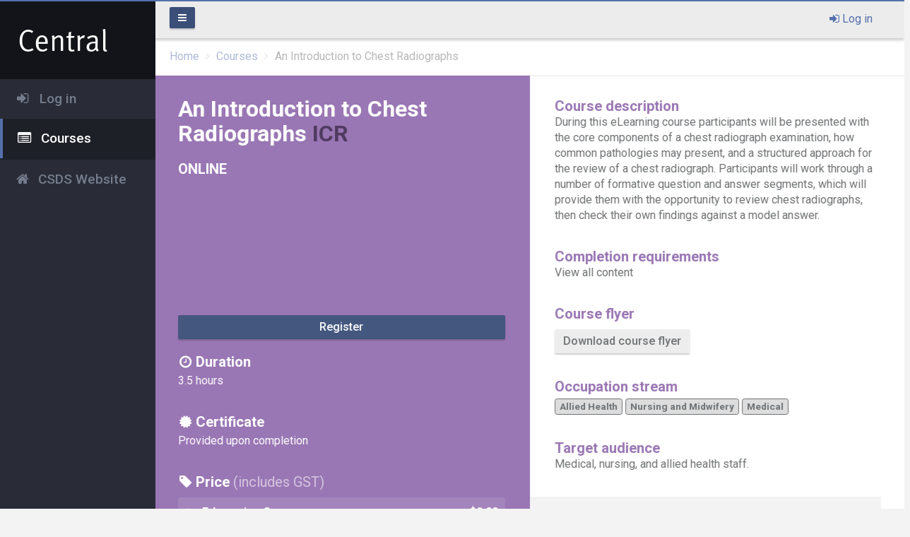

--- FILE ---
content_type: text/html
request_url: https://central.csds.qld.edu.au/central/courses/141
body_size: 781
content:
<!DOCTYPE html><html><head>
    <base href="/">
    <meta charset="utf-8">
    <meta name="viewport" content="width=device-width, initial-scale=1.0">
    <meta http-equiv="X-UA-Compatible" content="IE=Edge">
    <meta http-equiv="cache-control" content="no-cache">
    <meta http-equiv="cache-control" content="no-store">
    <meta http-equiv="expires" content="-1">
    <meta http-equiv="pragma" content="no-cache">
    <meta name="google-site-verification" content="_4NlRli0JO9dTmK-Vk8WrYV27cnKeQzZIQwIgN9x-5A">
    <title>Central</title>
    <link href="https://fonts.googleapis.com/css?family=Roboto:400,700,700italic,400italic,500,500italic" rel="stylesheet" type="text/css">
    <link rel="icon" type="image/x-icon" href="assets/favicon.ico">
    <script src="assets/typekit.config.js"></script>
  <script async="" src="https://www.googletagmanager.com/gtag/js?id=G-WRF64CSEBT"></script><script>
    window.dataLayer = window.dataLayer || [];
    function gtag(){dataLayer.push(arguments);}
    gtag('js', new Date());

    gtag('config', 'G-WRF64CSEBT');
  </script><link rel="stylesheet" href="styles.238c1daa33d711acac59.css"></head>
  <!-- Google tag (gtag.js) --> <!-- DG -->
  
  
  <!-- 3. Display the applicationn-->
  <body class="gray-bg">
    <div class="row" style="position: relative; top: 50%; transform: translateY(-50%);">
      <div class="sk-spinner sk-spinner-three-bounce">
        <div class="sk-bounce1"></div>
        <div class="sk-bounce2"></div>
        <div class="sk-bounce3"></div>
      </div>
    </div>
  

<script type="text/javascript" src="runtime.6e8dc497f78b03833552.js"></script><script type="text/javascript" src="polyfills.096a6b34aed0a554854e.js"></script><script type="text/javascript" src="scripts.681376d6f29dfaf3dc31.js"></script><script type="text/javascript" src="main.3f350a39b1001568124f.js"></script></body></html>

--- FILE ---
content_type: text/css
request_url: https://central.csds.qld.edu.au/styles.238c1daa33d711acac59.css
body_size: 110254
content:
/*!
 *  Font Awesome 4.7.0 by @davegandy - http://fontawesome.io - @fontawesome
 *  License - http://fontawesome.io/license (Font: SIL OFL 1.1, CSS: MIT License)
 */@font-face{font-family:FontAwesome;src:url(fontawesome-webfont.674f50d287a8c48dc19b.eot?v=4.7.0);src:url(fontawesome-webfont.674f50d287a8c48dc19b.eot?#iefix&v=4.7.0) format('embedded-opentype'),url(fontawesome-webfont.af7ae505a9eed503f8b8.woff2?v=4.7.0) format('woff2'),url(fontawesome-webfont.fee66e712a8a08eef580.woff?v=4.7.0) format('woff'),url(fontawesome-webfont.b06871f281fee6b241d6.ttf?v=4.7.0) format('truetype'),url(fontawesome-webfont.912ec66d7572ff821749.svg?v=4.7.0#fontawesomeregular) format('svg');font-weight:400;font-style:normal}.fa{display:inline-block;font:14px/1 FontAwesome;font-size:inherit;text-rendering:auto;-webkit-font-smoothing:antialiased;-moz-osx-font-smoothing:grayscale}.fa-lg{font-size:1.33333333em;line-height:.75em;vertical-align:-15%}.fa-2x{font-size:2em}.fa-3x{font-size:3em}.fa-4x{font-size:4em}.fa-5x{font-size:5em}.fa-fw{width:1.28571429em;text-align:center}.fa-ul{padding-left:0;margin-left:2.14285714em;list-style-type:none}.fa-ul>li{position:relative}.fa-li{position:absolute;left:-2.14285714em;width:2.14285714em;top:.14285714em;text-align:center}.fa-li.fa-lg{left:-1.85714286em}.fa-border{padding:.2em .25em .15em;border:.08em solid #eee;border-radius:.1em}.fa-pull-left{float:left}.fa-pull-right{float:right}.fa.fa-pull-left{margin-right:.3em}.fa.fa-pull-right{margin-left:.3em}.fa.pull-left{margin-right:.3em}.fa.pull-right{margin-left:.3em}.fa-spin{-webkit-animation:2s linear infinite fa-spin;animation:2s linear infinite fa-spin}.fa-pulse{-webkit-animation:1s steps(8) infinite fa-spin;animation:1s steps(8) infinite fa-spin}@-webkit-keyframes fa-spin{0%{-webkit-transform:rotate(0);transform:rotate(0)}100%{-webkit-transform:rotate(359deg);transform:rotate(359deg)}}@keyframes fa-spin{0%{-webkit-transform:rotate(0);transform:rotate(0)}100%{-webkit-transform:rotate(359deg);transform:rotate(359deg)}}.fa-rotate-90{-ms-filter:"progid:DXImageTransform.Microsoft.BasicImage(rotation=1)";-webkit-transform:rotate(90deg);transform:rotate(90deg)}.fa-rotate-180{-ms-filter:"progid:DXImageTransform.Microsoft.BasicImage(rotation=2)";-webkit-transform:rotate(180deg);transform:rotate(180deg)}.fa-rotate-270{-ms-filter:"progid:DXImageTransform.Microsoft.BasicImage(rotation=3)";-webkit-transform:rotate(270deg);transform:rotate(270deg)}.fa-flip-horizontal{-ms-filter:"progid:DXImageTransform.Microsoft.BasicImage(rotation=0, mirror=1)";-webkit-transform:scale(-1,1);transform:scale(-1,1)}.fa-flip-vertical{-ms-filter:"progid:DXImageTransform.Microsoft.BasicImage(rotation=2, mirror=1)";-webkit-transform:scale(1,-1);transform:scale(1,-1)}:root .fa-flip-horizontal,:root .fa-flip-vertical,:root .fa-rotate-180,:root .fa-rotate-270,:root .fa-rotate-90{-webkit-filter:none;filter:none}.fa-stack{position:relative;display:inline-block;width:2em;height:2em;line-height:2em;vertical-align:middle}.fa-stack-1x,.fa-stack-2x{position:absolute;left:0;width:100%;text-align:center}.fa-stack-1x{line-height:inherit}.fa-stack-2x{font-size:2em}.fa-inverse{color:#fff}.fa-glass:before{content:"\f000"}.fa-music:before{content:"\f001"}.fa-search:before{content:"\f002"}.fa-envelope-o:before{content:"\f003"}.fa-heart:before{content:"\f004"}.fa-star:before{content:"\f005"}.fa-star-o:before{content:"\f006"}.fa-user:before{content:"\f007"}.fa-film:before{content:"\f008"}.fa-th-large:before{content:"\f009"}.fa-th:before{content:"\f00a"}.fa-th-list:before{content:"\f00b"}.fa-check:before{content:"\f00c"}.fa-close:before,.fa-remove:before,.fa-times:before{content:"\f00d"}.fa-search-plus:before{content:"\f00e"}.fa-search-minus:before{content:"\f010"}.fa-power-off:before{content:"\f011"}.fa-signal:before{content:"\f012"}.fa-cog:before,.fa-gear:before{content:"\f013"}.fa-trash-o:before{content:"\f014"}.fa-home:before{content:"\f015"}.fa-file-o:before{content:"\f016"}.fa-clock-o:before{content:"\f017"}.fa-road:before{content:"\f018"}.fa-download:before{content:"\f019"}.fa-arrow-circle-o-down:before{content:"\f01a"}.fa-arrow-circle-o-up:before{content:"\f01b"}.fa-inbox:before{content:"\f01c"}.fa-play-circle-o:before{content:"\f01d"}.fa-repeat:before,.fa-rotate-right:before{content:"\f01e"}.fa-refresh:before{content:"\f021"}.fa-list-alt:before{content:"\f022"}.fa-lock:before{content:"\f023"}.fa-flag:before{content:"\f024"}.fa-headphones:before{content:"\f025"}.fa-volume-off:before{content:"\f026"}.fa-volume-down:before{content:"\f027"}.fa-volume-up:before{content:"\f028"}.fa-qrcode:before{content:"\f029"}.fa-barcode:before{content:"\f02a"}.fa-tag:before{content:"\f02b"}.fa-tags:before{content:"\f02c"}.fa-book:before{content:"\f02d"}.fa-bookmark:before{content:"\f02e"}.fa-print:before{content:"\f02f"}.fa-camera:before{content:"\f030"}.fa-font:before{content:"\f031"}.fa-bold:before{content:"\f032"}.fa-italic:before{content:"\f033"}.fa-text-height:before{content:"\f034"}.fa-text-width:before{content:"\f035"}.fa-align-left:before{content:"\f036"}.fa-align-center:before{content:"\f037"}.fa-align-right:before{content:"\f038"}.fa-align-justify:before{content:"\f039"}.fa-list:before{content:"\f03a"}.fa-dedent:before,.fa-outdent:before{content:"\f03b"}.fa-indent:before{content:"\f03c"}.fa-video-camera:before{content:"\f03d"}.fa-image:before,.fa-photo:before,.fa-picture-o:before{content:"\f03e"}.fa-pencil:before{content:"\f040"}.fa-map-marker:before{content:"\f041"}.fa-adjust:before{content:"\f042"}.fa-tint:before{content:"\f043"}.fa-edit:before,.fa-pencil-square-o:before{content:"\f044"}.fa-share-square-o:before{content:"\f045"}.fa-check-square-o:before{content:"\f046"}.fa-arrows:before{content:"\f047"}.fa-step-backward:before{content:"\f048"}.fa-fast-backward:before{content:"\f049"}.fa-backward:before{content:"\f04a"}.fa-play:before{content:"\f04b"}.fa-pause:before{content:"\f04c"}.fa-stop:before{content:"\f04d"}.fa-forward:before{content:"\f04e"}.fa-fast-forward:before{content:"\f050"}.fa-step-forward:before{content:"\f051"}.fa-eject:before{content:"\f052"}.fa-chevron-left:before{content:"\f053"}.fa-chevron-right:before{content:"\f054"}.fa-plus-circle:before{content:"\f055"}.fa-minus-circle:before{content:"\f056"}.fa-times-circle:before{content:"\f057"}.fa-check-circle:before{content:"\f058"}.fa-question-circle:before{content:"\f059"}.fa-info-circle:before{content:"\f05a"}.fa-crosshairs:before{content:"\f05b"}.fa-times-circle-o:before{content:"\f05c"}.fa-check-circle-o:before{content:"\f05d"}.fa-ban:before{content:"\f05e"}.fa-arrow-left:before{content:"\f060"}.fa-arrow-right:before{content:"\f061"}.fa-arrow-up:before{content:"\f062"}.fa-arrow-down:before{content:"\f063"}.fa-mail-forward:before,.fa-share:before{content:"\f064"}.fa-expand:before{content:"\f065"}.fa-compress:before{content:"\f066"}.fa-plus:before{content:"\f067"}.fa-minus:before{content:"\f068"}.fa-asterisk:before{content:"\f069"}.fa-exclamation-circle:before{content:"\f06a"}.fa-gift:before{content:"\f06b"}.fa-leaf:before{content:"\f06c"}.fa-fire:before{content:"\f06d"}.fa-eye:before{content:"\f06e"}.fa-eye-slash:before{content:"\f070"}.fa-exclamation-triangle:before,.fa-warning:before{content:"\f071"}.fa-plane:before{content:"\f072"}.fa-calendar:before{content:"\f073"}.fa-random:before{content:"\f074"}.fa-comment:before{content:"\f075"}.fa-magnet:before{content:"\f076"}.fa-chevron-up:before{content:"\f077"}.fa-chevron-down:before{content:"\f078"}.fa-retweet:before{content:"\f079"}.fa-shopping-cart:before{content:"\f07a"}.fa-folder:before{content:"\f07b"}.fa-folder-open:before{content:"\f07c"}.fa-arrows-v:before{content:"\f07d"}.fa-arrows-h:before{content:"\f07e"}.fa-bar-chart-o:before,.fa-bar-chart:before{content:"\f080"}.fa-twitter-square:before{content:"\f081"}.fa-facebook-square:before{content:"\f082"}.fa-camera-retro:before{content:"\f083"}.fa-key:before{content:"\f084"}.fa-cogs:before,.fa-gears:before{content:"\f085"}.fa-comments:before{content:"\f086"}.fa-thumbs-o-up:before{content:"\f087"}.fa-thumbs-o-down:before{content:"\f088"}.fa-star-half:before{content:"\f089"}.fa-heart-o:before{content:"\f08a"}.fa-sign-out:before{content:"\f08b"}.fa-linkedin-square:before{content:"\f08c"}.fa-thumb-tack:before{content:"\f08d"}.fa-external-link:before{content:"\f08e"}.fa-sign-in:before{content:"\f090"}.fa-trophy:before{content:"\f091"}.fa-github-square:before{content:"\f092"}.fa-upload:before{content:"\f093"}.fa-lemon-o:before{content:"\f094"}.fa-phone:before{content:"\f095"}.fa-square-o:before{content:"\f096"}.fa-bookmark-o:before{content:"\f097"}.fa-phone-square:before{content:"\f098"}.fa-twitter:before{content:"\f099"}.fa-facebook-f:before,.fa-facebook:before{content:"\f09a"}.fa-github:before{content:"\f09b"}.fa-unlock:before{content:"\f09c"}.fa-credit-card:before{content:"\f09d"}.fa-feed:before,.fa-rss:before{content:"\f09e"}.fa-hdd-o:before{content:"\f0a0"}.fa-bullhorn:before{content:"\f0a1"}.fa-bell:before{content:"\f0f3"}.fa-certificate:before{content:"\f0a3"}.fa-hand-o-right:before{content:"\f0a4"}.fa-hand-o-left:before{content:"\f0a5"}.fa-hand-o-up:before{content:"\f0a6"}.fa-hand-o-down:before{content:"\f0a7"}.fa-arrow-circle-left:before{content:"\f0a8"}.fa-arrow-circle-right:before{content:"\f0a9"}.fa-arrow-circle-up:before{content:"\f0aa"}.fa-arrow-circle-down:before{content:"\f0ab"}.fa-globe:before{content:"\f0ac"}.fa-wrench:before{content:"\f0ad"}.fa-tasks:before{content:"\f0ae"}.fa-filter:before{content:"\f0b0"}.fa-briefcase:before{content:"\f0b1"}.fa-arrows-alt:before{content:"\f0b2"}.fa-group:before,.fa-users:before{content:"\f0c0"}.fa-chain:before,.fa-link:before{content:"\f0c1"}.fa-cloud:before{content:"\f0c2"}.fa-flask:before{content:"\f0c3"}.fa-cut:before,.fa-scissors:before{content:"\f0c4"}.fa-copy:before,.fa-files-o:before{content:"\f0c5"}.fa-paperclip:before{content:"\f0c6"}.fa-floppy-o:before,.fa-save:before{content:"\f0c7"}.fa-square:before{content:"\f0c8"}.fa-bars:before,.fa-navicon:before,.fa-reorder:before{content:"\f0c9"}.fa-list-ul:before{content:"\f0ca"}.fa-list-ol:before{content:"\f0cb"}.fa-strikethrough:before{content:"\f0cc"}.fa-underline:before{content:"\f0cd"}.fa-table:before{content:"\f0ce"}.fa-magic:before{content:"\f0d0"}.fa-truck:before{content:"\f0d1"}.fa-pinterest:before{content:"\f0d2"}.fa-pinterest-square:before{content:"\f0d3"}.fa-google-plus-square:before{content:"\f0d4"}.fa-google-plus:before{content:"\f0d5"}.fa-money:before{content:"\f0d6"}.fa-caret-down:before{content:"\f0d7"}.fa-caret-up:before{content:"\f0d8"}.fa-caret-left:before{content:"\f0d9"}.fa-caret-right:before{content:"\f0da"}.fa-columns:before{content:"\f0db"}.fa-sort:before,.fa-unsorted:before{content:"\f0dc"}.fa-sort-desc:before,.fa-sort-down:before{content:"\f0dd"}.fa-sort-asc:before,.fa-sort-up:before{content:"\f0de"}.fa-envelope:before{content:"\f0e0"}.fa-linkedin:before{content:"\f0e1"}.fa-rotate-left:before,.fa-undo:before{content:"\f0e2"}.fa-gavel:before,.fa-legal:before{content:"\f0e3"}.fa-dashboard:before,.fa-tachometer:before{content:"\f0e4"}.fa-comment-o:before{content:"\f0e5"}.fa-comments-o:before{content:"\f0e6"}.fa-bolt:before,.fa-flash:before{content:"\f0e7"}.fa-sitemap:before{content:"\f0e8"}.fa-umbrella:before{content:"\f0e9"}.fa-clipboard:before,.fa-paste:before{content:"\f0ea"}.fa-lightbulb-o:before{content:"\f0eb"}.fa-exchange:before{content:"\f0ec"}.fa-cloud-download:before{content:"\f0ed"}.fa-cloud-upload:before{content:"\f0ee"}.fa-user-md:before{content:"\f0f0"}.fa-stethoscope:before{content:"\f0f1"}.fa-suitcase:before{content:"\f0f2"}.fa-bell-o:before{content:"\f0a2"}.fa-coffee:before{content:"\f0f4"}.fa-cutlery:before{content:"\f0f5"}.fa-file-text-o:before{content:"\f0f6"}.fa-building-o:before{content:"\f0f7"}.fa-hospital-o:before{content:"\f0f8"}.fa-ambulance:before{content:"\f0f9"}.fa-medkit:before{content:"\f0fa"}.fa-fighter-jet:before{content:"\f0fb"}.fa-beer:before{content:"\f0fc"}.fa-h-square:before{content:"\f0fd"}.fa-plus-square:before{content:"\f0fe"}.fa-angle-double-left:before{content:"\f100"}.fa-angle-double-right:before{content:"\f101"}.fa-angle-double-up:before{content:"\f102"}.fa-angle-double-down:before{content:"\f103"}.fa-angle-left:before{content:"\f104"}.fa-angle-right:before{content:"\f105"}.fa-angle-up:before{content:"\f106"}.fa-angle-down:before{content:"\f107"}.fa-desktop:before{content:"\f108"}.fa-laptop:before{content:"\f109"}.fa-tablet:before{content:"\f10a"}.fa-mobile-phone:before,.fa-mobile:before{content:"\f10b"}.fa-circle-o:before{content:"\f10c"}.fa-quote-left:before{content:"\f10d"}.fa-quote-right:before{content:"\f10e"}.fa-spinner:before{content:"\f110"}.fa-circle:before{content:"\f111"}.fa-mail-reply:before,.fa-reply:before{content:"\f112"}.fa-github-alt:before{content:"\f113"}.fa-folder-o:before{content:"\f114"}.fa-folder-open-o:before{content:"\f115"}.fa-smile-o:before{content:"\f118"}.fa-frown-o:before{content:"\f119"}.fa-meh-o:before{content:"\f11a"}.fa-gamepad:before{content:"\f11b"}.fa-keyboard-o:before{content:"\f11c"}.fa-flag-o:before{content:"\f11d"}.fa-flag-checkered:before{content:"\f11e"}.fa-terminal:before{content:"\f120"}.fa-code:before{content:"\f121"}.fa-mail-reply-all:before,.fa-reply-all:before{content:"\f122"}.fa-star-half-empty:before,.fa-star-half-full:before,.fa-star-half-o:before{content:"\f123"}.fa-location-arrow:before{content:"\f124"}.fa-crop:before{content:"\f125"}.fa-code-fork:before{content:"\f126"}.fa-chain-broken:before,.fa-unlink:before{content:"\f127"}.fa-question:before{content:"\f128"}.fa-info:before{content:"\f129"}.fa-exclamation:before{content:"\f12a"}.fa-superscript:before{content:"\f12b"}.fa-subscript:before{content:"\f12c"}.fa-eraser:before{content:"\f12d"}.fa-puzzle-piece:before{content:"\f12e"}.fa-microphone:before{content:"\f130"}.fa-microphone-slash:before{content:"\f131"}.fa-shield:before{content:"\f132"}.fa-calendar-o:before{content:"\f133"}.fa-fire-extinguisher:before{content:"\f134"}.fa-rocket:before{content:"\f135"}.fa-maxcdn:before{content:"\f136"}.fa-chevron-circle-left:before{content:"\f137"}.fa-chevron-circle-right:before{content:"\f138"}.fa-chevron-circle-up:before{content:"\f139"}.fa-chevron-circle-down:before{content:"\f13a"}.fa-html5:before{content:"\f13b"}.fa-css3:before{content:"\f13c"}.fa-anchor:before{content:"\f13d"}.fa-unlock-alt:before{content:"\f13e"}.fa-bullseye:before{content:"\f140"}.fa-ellipsis-h:before{content:"\f141"}.fa-ellipsis-v:before{content:"\f142"}.fa-rss-square:before{content:"\f143"}.fa-play-circle:before{content:"\f144"}.fa-ticket:before{content:"\f145"}.fa-minus-square:before{content:"\f146"}.fa-minus-square-o:before{content:"\f147"}.fa-level-up:before{content:"\f148"}.fa-level-down:before{content:"\f149"}.fa-check-square:before{content:"\f14a"}.fa-pencil-square:before{content:"\f14b"}.fa-external-link-square:before{content:"\f14c"}.fa-share-square:before{content:"\f14d"}.fa-compass:before{content:"\f14e"}.fa-caret-square-o-down:before,.fa-toggle-down:before{content:"\f150"}.fa-caret-square-o-up:before,.fa-toggle-up:before{content:"\f151"}.fa-caret-square-o-right:before,.fa-toggle-right:before{content:"\f152"}.fa-eur:before,.fa-euro:before{content:"\f153"}.fa-gbp:before{content:"\f154"}.fa-dollar:before,.fa-usd:before{content:"\f155"}.fa-inr:before,.fa-rupee:before{content:"\f156"}.fa-cny:before,.fa-jpy:before,.fa-rmb:before,.fa-yen:before{content:"\f157"}.fa-rouble:before,.fa-rub:before,.fa-ruble:before{content:"\f158"}.fa-krw:before,.fa-won:before{content:"\f159"}.fa-bitcoin:before,.fa-btc:before{content:"\f15a"}.fa-file:before{content:"\f15b"}.fa-file-text:before{content:"\f15c"}.fa-sort-alpha-asc:before{content:"\f15d"}.fa-sort-alpha-desc:before{content:"\f15e"}.fa-sort-amount-asc:before{content:"\f160"}.fa-sort-amount-desc:before{content:"\f161"}.fa-sort-numeric-asc:before{content:"\f162"}.fa-sort-numeric-desc:before{content:"\f163"}.fa-thumbs-up:before{content:"\f164"}.fa-thumbs-down:before{content:"\f165"}.fa-youtube-square:before{content:"\f166"}.fa-youtube:before{content:"\f167"}.fa-xing:before{content:"\f168"}.fa-xing-square:before{content:"\f169"}.fa-youtube-play:before{content:"\f16a"}.fa-dropbox:before{content:"\f16b"}.fa-stack-overflow:before{content:"\f16c"}.fa-instagram:before{content:"\f16d"}.fa-flickr:before{content:"\f16e"}.fa-adn:before{content:"\f170"}.fa-bitbucket:before{content:"\f171"}.fa-bitbucket-square:before{content:"\f172"}.fa-tumblr:before{content:"\f173"}.fa-tumblr-square:before{content:"\f174"}.fa-long-arrow-down:before{content:"\f175"}.fa-long-arrow-up:before{content:"\f176"}.fa-long-arrow-left:before{content:"\f177"}.fa-long-arrow-right:before{content:"\f178"}.fa-apple:before{content:"\f179"}.fa-windows:before{content:"\f17a"}.fa-android:before{content:"\f17b"}.fa-linux:before{content:"\f17c"}.fa-dribbble:before{content:"\f17d"}.fa-skype:before{content:"\f17e"}.fa-foursquare:before{content:"\f180"}.fa-trello:before{content:"\f181"}.fa-female:before{content:"\f182"}.fa-male:before{content:"\f183"}.fa-gittip:before,.fa-gratipay:before{content:"\f184"}.fa-sun-o:before{content:"\f185"}.fa-moon-o:before{content:"\f186"}.fa-archive:before{content:"\f187"}.fa-bug:before{content:"\f188"}.fa-vk:before{content:"\f189"}.fa-weibo:before{content:"\f18a"}.fa-renren:before{content:"\f18b"}.fa-pagelines:before{content:"\f18c"}.fa-stack-exchange:before{content:"\f18d"}.fa-arrow-circle-o-right:before{content:"\f18e"}.fa-arrow-circle-o-left:before{content:"\f190"}.fa-caret-square-o-left:before,.fa-toggle-left:before{content:"\f191"}.fa-dot-circle-o:before{content:"\f192"}.fa-wheelchair:before{content:"\f193"}.fa-vimeo-square:before{content:"\f194"}.fa-try:before,.fa-turkish-lira:before{content:"\f195"}.fa-plus-square-o:before{content:"\f196"}.fa-space-shuttle:before{content:"\f197"}.fa-slack:before{content:"\f198"}.fa-envelope-square:before{content:"\f199"}.fa-wordpress:before{content:"\f19a"}.fa-openid:before{content:"\f19b"}.fa-bank:before,.fa-institution:before,.fa-university:before{content:"\f19c"}.fa-graduation-cap:before,.fa-mortar-board:before{content:"\f19d"}.fa-yahoo:before{content:"\f19e"}.fa-google:before{content:"\f1a0"}.fa-reddit:before{content:"\f1a1"}.fa-reddit-square:before{content:"\f1a2"}.fa-stumbleupon-circle:before{content:"\f1a3"}.fa-stumbleupon:before{content:"\f1a4"}.fa-delicious:before{content:"\f1a5"}.fa-digg:before{content:"\f1a6"}.fa-pied-piper-pp:before{content:"\f1a7"}.fa-pied-piper-alt:before{content:"\f1a8"}.fa-drupal:before{content:"\f1a9"}.fa-joomla:before{content:"\f1aa"}.fa-language:before{content:"\f1ab"}.fa-fax:before{content:"\f1ac"}.fa-building:before{content:"\f1ad"}.fa-child:before{content:"\f1ae"}.fa-paw:before{content:"\f1b0"}.fa-spoon:before{content:"\f1b1"}.fa-cube:before{content:"\f1b2"}.fa-cubes:before{content:"\f1b3"}.fa-behance:before{content:"\f1b4"}.fa-behance-square:before{content:"\f1b5"}.fa-steam:before{content:"\f1b6"}.fa-steam-square:before{content:"\f1b7"}.fa-recycle:before{content:"\f1b8"}.fa-automobile:before,.fa-car:before{content:"\f1b9"}.fa-cab:before,.fa-taxi:before{content:"\f1ba"}.fa-tree:before{content:"\f1bb"}.fa-spotify:before{content:"\f1bc"}.fa-deviantart:before{content:"\f1bd"}.fa-soundcloud:before{content:"\f1be"}.fa-database:before{content:"\f1c0"}.fa-file-pdf-o:before{content:"\f1c1"}.fa-file-word-o:before{content:"\f1c2"}.fa-file-excel-o:before{content:"\f1c3"}.fa-file-powerpoint-o:before{content:"\f1c4"}.fa-file-image-o:before,.fa-file-photo-o:before,.fa-file-picture-o:before{content:"\f1c5"}.fa-file-archive-o:before,.fa-file-zip-o:before{content:"\f1c6"}.fa-file-audio-o:before,.fa-file-sound-o:before{content:"\f1c7"}.fa-file-movie-o:before,.fa-file-video-o:before{content:"\f1c8"}.fa-file-code-o:before{content:"\f1c9"}.fa-vine:before{content:"\f1ca"}.fa-codepen:before{content:"\f1cb"}.fa-jsfiddle:before{content:"\f1cc"}.fa-life-bouy:before,.fa-life-buoy:before,.fa-life-ring:before,.fa-life-saver:before,.fa-support:before{content:"\f1cd"}.fa-circle-o-notch:before{content:"\f1ce"}.fa-ra:before,.fa-rebel:before,.fa-resistance:before{content:"\f1d0"}.fa-empire:before,.fa-ge:before{content:"\f1d1"}.fa-git-square:before{content:"\f1d2"}.fa-git:before{content:"\f1d3"}.fa-hacker-news:before,.fa-y-combinator-square:before,.fa-yc-square:before{content:"\f1d4"}.fa-tencent-weibo:before{content:"\f1d5"}.fa-qq:before{content:"\f1d6"}.fa-wechat:before,.fa-weixin:before{content:"\f1d7"}.fa-paper-plane:before,.fa-send:before{content:"\f1d8"}.fa-paper-plane-o:before,.fa-send-o:before{content:"\f1d9"}.fa-history:before{content:"\f1da"}.fa-circle-thin:before{content:"\f1db"}.fa-header:before{content:"\f1dc"}.fa-paragraph:before{content:"\f1dd"}.fa-sliders:before{content:"\f1de"}.fa-share-alt:before{content:"\f1e0"}.fa-share-alt-square:before{content:"\f1e1"}.fa-bomb:before{content:"\f1e2"}.fa-futbol-o:before,.fa-soccer-ball-o:before{content:"\f1e3"}.fa-tty:before{content:"\f1e4"}.fa-binoculars:before{content:"\f1e5"}.fa-plug:before{content:"\f1e6"}.fa-slideshare:before{content:"\f1e7"}.fa-twitch:before{content:"\f1e8"}.fa-yelp:before{content:"\f1e9"}.fa-newspaper-o:before{content:"\f1ea"}.fa-wifi:before{content:"\f1eb"}.fa-calculator:before{content:"\f1ec"}.fa-paypal:before{content:"\f1ed"}.fa-google-wallet:before{content:"\f1ee"}.fa-cc-visa:before{content:"\f1f0"}.fa-cc-mastercard:before{content:"\f1f1"}.fa-cc-discover:before{content:"\f1f2"}.fa-cc-amex:before{content:"\f1f3"}.fa-cc-paypal:before{content:"\f1f4"}.fa-cc-stripe:before{content:"\f1f5"}.fa-bell-slash:before{content:"\f1f6"}.fa-bell-slash-o:before{content:"\f1f7"}.fa-trash:before{content:"\f1f8"}.fa-copyright:before{content:"\f1f9"}.fa-at:before{content:"\f1fa"}.fa-eyedropper:before{content:"\f1fb"}.fa-paint-brush:before{content:"\f1fc"}.fa-birthday-cake:before{content:"\f1fd"}.fa-area-chart:before{content:"\f1fe"}.fa-pie-chart:before{content:"\f200"}.fa-line-chart:before{content:"\f201"}.fa-lastfm:before{content:"\f202"}.fa-lastfm-square:before{content:"\f203"}.fa-toggle-off:before{content:"\f204"}.fa-toggle-on:before{content:"\f205"}.fa-bicycle:before{content:"\f206"}.fa-bus:before{content:"\f207"}.fa-ioxhost:before{content:"\f208"}.fa-angellist:before{content:"\f209"}.fa-cc:before{content:"\f20a"}.fa-ils:before,.fa-shekel:before,.fa-sheqel:before{content:"\f20b"}.fa-meanpath:before{content:"\f20c"}.fa-buysellads:before{content:"\f20d"}.fa-connectdevelop:before{content:"\f20e"}.fa-dashcube:before{content:"\f210"}.fa-forumbee:before{content:"\f211"}.fa-leanpub:before{content:"\f212"}.fa-sellsy:before{content:"\f213"}.fa-shirtsinbulk:before{content:"\f214"}.fa-simplybuilt:before{content:"\f215"}.fa-skyatlas:before{content:"\f216"}.fa-cart-plus:before{content:"\f217"}.fa-cart-arrow-down:before{content:"\f218"}.fa-diamond:before{content:"\f219"}.fa-ship:before{content:"\f21a"}.fa-user-secret:before{content:"\f21b"}.fa-motorcycle:before{content:"\f21c"}.fa-street-view:before{content:"\f21d"}.fa-heartbeat:before{content:"\f21e"}.fa-venus:before{content:"\f221"}.fa-mars:before{content:"\f222"}.fa-mercury:before{content:"\f223"}.fa-intersex:before,.fa-transgender:before{content:"\f224"}.fa-transgender-alt:before{content:"\f225"}.fa-venus-double:before{content:"\f226"}.fa-mars-double:before{content:"\f227"}.fa-venus-mars:before{content:"\f228"}.fa-mars-stroke:before{content:"\f229"}.fa-mars-stroke-v:before{content:"\f22a"}.fa-mars-stroke-h:before{content:"\f22b"}.fa-neuter:before{content:"\f22c"}.fa-genderless:before{content:"\f22d"}.fa-facebook-official:before{content:"\f230"}.fa-pinterest-p:before{content:"\f231"}.fa-whatsapp:before{content:"\f232"}.fa-server:before{content:"\f233"}.fa-user-plus:before{content:"\f234"}.fa-user-times:before{content:"\f235"}.fa-bed:before,.fa-hotel:before{content:"\f236"}.fa-viacoin:before{content:"\f237"}.fa-train:before{content:"\f238"}.fa-subway:before{content:"\f239"}.fa-medium:before{content:"\f23a"}.fa-y-combinator:before,.fa-yc:before{content:"\f23b"}.fa-optin-monster:before{content:"\f23c"}.fa-opencart:before{content:"\f23d"}.fa-expeditedssl:before{content:"\f23e"}.fa-battery-4:before,.fa-battery-full:before,.fa-battery:before{content:"\f240"}.fa-battery-3:before,.fa-battery-three-quarters:before{content:"\f241"}.fa-battery-2:before,.fa-battery-half:before{content:"\f242"}.fa-battery-1:before,.fa-battery-quarter:before{content:"\f243"}.fa-battery-0:before,.fa-battery-empty:before{content:"\f244"}.fa-mouse-pointer:before{content:"\f245"}.fa-i-cursor:before{content:"\f246"}.fa-object-group:before{content:"\f247"}.fa-object-ungroup:before{content:"\f248"}.fa-sticky-note:before{content:"\f249"}.fa-sticky-note-o:before{content:"\f24a"}.fa-cc-jcb:before{content:"\f24b"}.fa-cc-diners-club:before{content:"\f24c"}.fa-clone:before{content:"\f24d"}.fa-balance-scale:before{content:"\f24e"}.fa-hourglass-o:before{content:"\f250"}.fa-hourglass-1:before,.fa-hourglass-start:before{content:"\f251"}.fa-hourglass-2:before,.fa-hourglass-half:before{content:"\f252"}.fa-hourglass-3:before,.fa-hourglass-end:before{content:"\f253"}.fa-hourglass:before{content:"\f254"}.fa-hand-grab-o:before,.fa-hand-rock-o:before{content:"\f255"}.fa-hand-paper-o:before,.fa-hand-stop-o:before{content:"\f256"}.fa-hand-scissors-o:before{content:"\f257"}.fa-hand-lizard-o:before{content:"\f258"}.fa-hand-spock-o:before{content:"\f259"}.fa-hand-pointer-o:before{content:"\f25a"}.fa-hand-peace-o:before{content:"\f25b"}.fa-trademark:before{content:"\f25c"}.fa-registered:before{content:"\f25d"}.fa-creative-commons:before{content:"\f25e"}.fa-gg:before{content:"\f260"}.fa-gg-circle:before{content:"\f261"}.fa-tripadvisor:before{content:"\f262"}.fa-odnoklassniki:before{content:"\f263"}.fa-odnoklassniki-square:before{content:"\f264"}.fa-get-pocket:before{content:"\f265"}.fa-wikipedia-w:before{content:"\f266"}.fa-safari:before{content:"\f267"}.fa-chrome:before{content:"\f268"}.fa-firefox:before{content:"\f269"}.fa-opera:before{content:"\f26a"}.fa-internet-explorer:before{content:"\f26b"}.fa-television:before,.fa-tv:before{content:"\f26c"}.fa-contao:before{content:"\f26d"}.fa-500px:before{content:"\f26e"}.fa-amazon:before{content:"\f270"}.fa-calendar-plus-o:before{content:"\f271"}.fa-calendar-minus-o:before{content:"\f272"}.fa-calendar-times-o:before{content:"\f273"}.fa-calendar-check-o:before{content:"\f274"}.fa-industry:before{content:"\f275"}.fa-map-pin:before{content:"\f276"}.fa-map-signs:before{content:"\f277"}.fa-map-o:before{content:"\f278"}.fa-map:before{content:"\f279"}.fa-commenting:before{content:"\f27a"}.fa-commenting-o:before{content:"\f27b"}.fa-houzz:before{content:"\f27c"}.fa-vimeo:before{content:"\f27d"}.fa-black-tie:before{content:"\f27e"}.fa-fonticons:before{content:"\f280"}.fa-reddit-alien:before{content:"\f281"}.fa-edge:before{content:"\f282"}.fa-credit-card-alt:before{content:"\f283"}.fa-codiepie:before{content:"\f284"}.fa-modx:before{content:"\f285"}.fa-fort-awesome:before{content:"\f286"}.fa-usb:before{content:"\f287"}.fa-product-hunt:before{content:"\f288"}.fa-mixcloud:before{content:"\f289"}.fa-scribd:before{content:"\f28a"}.fa-pause-circle:before{content:"\f28b"}.fa-pause-circle-o:before{content:"\f28c"}.fa-stop-circle:before{content:"\f28d"}.fa-stop-circle-o:before{content:"\f28e"}.fa-shopping-bag:before{content:"\f290"}.fa-shopping-basket:before{content:"\f291"}.fa-hashtag:before{content:"\f292"}.fa-bluetooth:before{content:"\f293"}.fa-bluetooth-b:before{content:"\f294"}.fa-percent:before{content:"\f295"}.fa-gitlab:before{content:"\f296"}.fa-wpbeginner:before{content:"\f297"}.fa-wpforms:before{content:"\f298"}.fa-envira:before{content:"\f299"}.fa-universal-access:before{content:"\f29a"}.fa-wheelchair-alt:before{content:"\f29b"}.fa-question-circle-o:before{content:"\f29c"}.fa-blind:before{content:"\f29d"}.fa-audio-description:before{content:"\f29e"}.fa-volume-control-phone:before{content:"\f2a0"}.fa-braille:before{content:"\f2a1"}.fa-assistive-listening-systems:before{content:"\f2a2"}.fa-american-sign-language-interpreting:before,.fa-asl-interpreting:before{content:"\f2a3"}.fa-deaf:before,.fa-deafness:before,.fa-hard-of-hearing:before{content:"\f2a4"}.fa-glide:before{content:"\f2a5"}.fa-glide-g:before{content:"\f2a6"}.fa-sign-language:before,.fa-signing:before{content:"\f2a7"}.fa-low-vision:before{content:"\f2a8"}.fa-viadeo:before{content:"\f2a9"}.fa-viadeo-square:before{content:"\f2aa"}.fa-snapchat:before{content:"\f2ab"}.fa-snapchat-ghost:before{content:"\f2ac"}.fa-snapchat-square:before{content:"\f2ad"}.fa-pied-piper:before{content:"\f2ae"}.fa-first-order:before{content:"\f2b0"}.fa-yoast:before{content:"\f2b1"}.fa-themeisle:before{content:"\f2b2"}.fa-google-plus-circle:before,.fa-google-plus-official:before{content:"\f2b3"}.fa-fa:before,.fa-font-awesome:before{content:"\f2b4"}.fa-handshake-o:before{content:"\f2b5"}.fa-envelope-open:before{content:"\f2b6"}.fa-envelope-open-o:before{content:"\f2b7"}.fa-linode:before{content:"\f2b8"}.fa-address-book:before{content:"\f2b9"}.fa-address-book-o:before{content:"\f2ba"}.fa-address-card:before,.fa-vcard:before{content:"\f2bb"}.fa-address-card-o:before,.fa-vcard-o:before{content:"\f2bc"}.fa-user-circle:before{content:"\f2bd"}.fa-user-circle-o:before{content:"\f2be"}.fa-user-o:before{content:"\f2c0"}.fa-id-badge:before{content:"\f2c1"}.fa-drivers-license:before,.fa-id-card:before{content:"\f2c2"}.fa-drivers-license-o:before,.fa-id-card-o:before{content:"\f2c3"}.fa-quora:before{content:"\f2c4"}.fa-free-code-camp:before{content:"\f2c5"}.fa-telegram:before{content:"\f2c6"}.fa-thermometer-4:before,.fa-thermometer-full:before,.fa-thermometer:before{content:"\f2c7"}.fa-thermometer-3:before,.fa-thermometer-three-quarters:before{content:"\f2c8"}.fa-thermometer-2:before,.fa-thermometer-half:before{content:"\f2c9"}.fa-thermometer-1:before,.fa-thermometer-quarter:before{content:"\f2ca"}.fa-thermometer-0:before,.fa-thermometer-empty:before{content:"\f2cb"}.fa-shower:before{content:"\f2cc"}.fa-bath:before,.fa-bathtub:before,.fa-s15:before{content:"\f2cd"}.fa-podcast:before{content:"\f2ce"}.fa-window-maximize:before{content:"\f2d0"}.fa-window-minimize:before{content:"\f2d1"}.fa-window-restore:before{content:"\f2d2"}.fa-times-rectangle:before,.fa-window-close:before{content:"\f2d3"}.fa-times-rectangle-o:before,.fa-window-close-o:before{content:"\f2d4"}.fa-bandcamp:before{content:"\f2d5"}.fa-grav:before{content:"\f2d6"}.fa-etsy:before{content:"\f2d7"}.fa-imdb:before{content:"\f2d8"}.fa-ravelry:before{content:"\f2d9"}.fa-eercast:before{content:"\f2da"}.fa-microchip:before{content:"\f2db"}.fa-snowflake-o:before{content:"\f2dc"}.fa-superpowers:before{content:"\f2dd"}.fa-wpexplorer:before{content:"\f2de"}.fa-meetup:before{content:"\f2e0"}/*! X-editable - v1.5.1 
* In-place editing with Twitter Bootstrap, jQuery UI or pure jQuery
* http://github.com/vitalets/x-editable
* Copyright (c) 2013 Vitaliy Potapov; Licensed MIT */.editableform{margin-bottom:0}.editableform .control-group{margin-bottom:0;white-space:nowrap;line-height:20px}.editableform .form-control{width:auto}.editable-buttons{display:inline-block;vertical-align:top;margin-left:7px;zoom:1}.editable-buttons.editable-buttons-bottom{display:block;margin-top:7px;margin-left:0}.editable-input{vertical-align:top;display:inline-block;width:auto;white-space:normal;zoom:1}.editable-buttons .editable-cancel{margin-left:7px}.editable-buttons button.ui-button-icon-only{height:24px;width:30px}.editableform-loading{background:url([data-uri]) center center no-repeat;height:25px;width:auto;min-width:25px}.editable-inline .editableform-loading{background-position:left 5px}.editable-error-block{max-width:300px;margin:5px 0 0;width:auto;white-space:normal}.editable-error-block.ui-state-error{padding:3px}.editable-error{color:red}.editableform .editable-date{padding:0;margin:0;float:left}.editable-inline .add-on .icon-th{margin-top:3px;margin-left:1px}.editable-checklist label input[type=checkbox],.editable-checklist label span{vertical-align:middle;margin:0}.editable-checklist label{white-space:nowrap}.editable-wysihtml5{width:566px;height:250px}.editable-clear{clear:both;font-size:.9em;text-decoration:none;text-align:right}.editable-clear-x{background:url([data-uri]) center center no-repeat;width:13px;height:13px;position:absolute;opacity:.6;z-index:100;top:50%;right:6px;margin-top:-6px}.editable-clear-x:hover{opacity:1}.editable-pre-wrapped{white-space:pre-wrap}.editable-container.editable-popup{max-width:none!important}.editable-container.popover{width:auto}.editable-container.editable-inline{display:inline-block;vertical-align:middle;zoom:1}.editable-container.ui-widget{font-size:inherit;z-index:9990}.editable-click,a.editable-click,a.editable-click:hover{text-decoration:none}.editable-click.editable-disabled,a.editable-click.editable-disabled,a.editable-click.editable-disabled:hover{color:#585858;cursor:default;border-bottom:none}.editable-empty,.editable-empty:focus,.editable-empty:hover{font-style:italic;text-decoration:none}.editable-unsaved{font-weight:700}.editable-bg-transition{transition:background-color 1.4s ease-out}.form-horizontal .editable{padding-top:5px;display:inline-block}/*!
 * Datepicker for Bootstrap
 *
 * Copyright 2012 Stefan Petre
 * Improvements by Andrew Rowls
 * Licensed under the Apache License v2.0
 * http://www.apache.org/licenses/LICENSE-2.0
 *
 */.datepicker.datepicker-rtl{direction:rtl}.datepicker.datepicker-rtl table tr td span{float:right}.datepicker-dropdown:before{content:'';top:-7px;left:6px;content:'';border-left:7px solid transparent;border-right:7px solid transparent;border-bottom:7px solid rgba(0,0,0,.2);border-top:0;position:absolute}.datepicker-dropdown:after{content:'';top:-6px;left:7px;content:'';border-left:6px solid transparent;border-right:6px solid transparent;border-bottom:6px solid #fff;border-top:0;position:absolute}.datepicker>div{display:none}.datepicker.days div.datepicker-days,.datepicker.months div.datepicker-months,.datepicker.years div.datepicker-years{display:block}.datepicker table tr td.today,.datepicker table tr td.today.disabled,.datepicker table tr td.today.disabled:hover,.datepicker table tr td.today:hover{filter:progid:DXImageTransform.Microsoft.gradient(startColorstr='#fdd49a', endColorstr='#fdf59a', GradientType=0);filter:progid:DXImageTransform.Microsoft.gradient(enabled=false)}.datepicker table tr td.range.today,.datepicker table tr td.range.today.disabled,.datepicker table tr td.range.today.disabled:hover,.datepicker table tr td.range.today:hover{filter:progid:DXImageTransform.Microsoft.gradient(startColorstr='#f3c17a', endColorstr='#f3e97a', GradientType=0);filter:progid:DXImageTransform.Microsoft.gradient(enabled=false)}.datepicker table tr td.selected,.datepicker table tr td.selected.disabled,.datepicker table tr td.selected.disabled:hover,.datepicker table tr td.selected:hover{filter:progid:DXImageTransform.Microsoft.gradient(startColorstr='#b3b3b3', endColorstr='grey', GradientType=0);filter:progid:DXImageTransform.Microsoft.gradient(enabled=false)}.datepicker table tr td.active,.datepicker table tr td.active.disabled,.datepicker table tr td.active.disabled:hover,.datepicker table tr td.active:hover{filter:progid:DXImageTransform.Microsoft.gradient(startColorstr='#0088cc', endColorstr='#0044cc', GradientType=0);filter:progid:DXImageTransform.Microsoft.gradient(enabled=false)}.datepicker th.datepicker-switch{width:145px}.datepicker tfoot tr th,.datepicker thead tr:first-child th{cursor:pointer}.datepicker tfoot tr th:hover,.datepicker thead tr:first-child th:hover{background:#eee}.datepicker thead tr:first-child th.cw{cursor:default;background-color:transparent}.input-append.date .add-on i,.input-prepend.date .add-on i{display:block;cursor:pointer;width:16px;height:16px;margin-top:3px}/*!
 * Datepicker for Bootstrap v1.7.1 (https://github.com/uxsolutions/bootstrap-datepicker)
 *
 * Licensed under the Apache License v2.0 (http://www.apache.org/licenses/LICENSE-2.0)
 */.datepicker{direction:ltr}.datepicker-inline{width:220px}.datepicker-rtl{direction:rtl}.datepicker-rtl.dropdown-menu{left:auto}.datepicker-rtl table tr td span{float:right}.datepicker-dropdown{top:0;left:0}.datepicker-dropdown.datepicker-orient-left:before{left:6px}.datepicker-dropdown.datepicker-orient-left:after{left:7px}.datepicker-dropdown.datepicker-orient-right:before{right:6px}.datepicker-dropdown.datepicker-orient-right:after{right:7px}.datepicker-dropdown.datepicker-orient-bottom:before{top:-7px}.datepicker-dropdown.datepicker-orient-bottom:after{top:-6px}.datepicker-dropdown.datepicker-orient-top:before{bottom:-7px;border-bottom:0;border-top:7px solid #999}.datepicker-dropdown.datepicker-orient-top:after{bottom:-6px;border-bottom:0;border-top:6px solid #fff}.datepicker table{margin:0;-webkit-touch-callout:none;-webkit-user-select:none;-moz-user-select:none;-ms-user-select:none;user-select:none}.datepicker td,.datepicker th{text-align:center;width:20px;height:20px;border-radius:4px;border:none}.table-striped .datepicker table tr td,.table-striped .datepicker table tr th{background-color:transparent}.datepicker table tr td.day.focused,.datepicker table tr td.day:hover{background:#eee;cursor:pointer}.datepicker table tr td.new,.datepicker table tr td.old{color:#999}.datepicker table tr td.disabled,.datepicker table tr td.disabled:hover{background:0 0;color:#999;cursor:default}.datepicker table tr td.highlighted{background:#d9edf7;border-radius:0}.datepicker table tr td.today,.datepicker table tr td.today.disabled,.datepicker table tr td.today.disabled:hover,.datepicker table tr td.today:hover{background-color:#fde19a;background-image:linear-gradient(to bottom,#fdd49a,#fdf59a);background-repeat:repeat-x;filter:progid:DXImageTransform.Microsoft.gradient(startColorstr='#fdd49a', endColorstr='#fdf59a', GradientType=0);border-color:rgba(0,0,0,.1) rgba(0,0,0,.1) rgba(0,0,0,.25);filter:progid:DXImageTransform.Microsoft.gradient(enabled=false);color:#000}.datepicker table tr td.today.active,.datepicker table tr td.today.disabled,.datepicker table tr td.today.disabled.active,.datepicker table tr td.today.disabled.disabled,.datepicker table tr td.today.disabled:active,.datepicker table tr td.today.disabled:hover,.datepicker table tr td.today.disabled:hover.active,.datepicker table tr td.today.disabled:hover.disabled,.datepicker table tr td.today.disabled:hover:active,.datepicker table tr td.today.disabled:hover:hover,.datepicker table tr td.today.disabled:hover[disabled],.datepicker table tr td.today.disabled[disabled],.datepicker table tr td.today:active,.datepicker table tr td.today:hover,.datepicker table tr td.today:hover.active,.datepicker table tr td.today:hover.disabled,.datepicker table tr td.today:hover:active,.datepicker table tr td.today:hover:hover,.datepicker table tr td.today:hover[disabled],.datepicker table tr td.today[disabled]{background-color:#fdf59a}.datepicker table tr td.today.active,.datepicker table tr td.today.disabled.active,.datepicker table tr td.today.disabled:active,.datepicker table tr td.today.disabled:hover.active,.datepicker table tr td.today.disabled:hover:active,.datepicker table tr td.today:active,.datepicker table tr td.today:hover.active,.datepicker table tr td.today:hover:active{background-color:#fbf069\9}.datepicker table tr td.today:hover:hover{color:#000}.datepicker table tr td.today.active:hover{color:#fff}.datepicker table tr td.range,.datepicker table tr td.range.disabled,.datepicker table tr td.range.disabled:hover,.datepicker table tr td.range:hover{background:#eee;border-radius:0}.datepicker table tr td.range.today,.datepicker table tr td.range.today.disabled,.datepicker table tr td.range.today.disabled:hover,.datepicker table tr td.range.today:hover{background-color:#f3d17a;background-image:linear-gradient(to bottom,#f3c17a,#f3e97a);background-repeat:repeat-x;filter:progid:DXImageTransform.Microsoft.gradient(startColorstr='#f3c17a', endColorstr='#f3e97a', GradientType=0);border-color:rgba(0,0,0,.1) rgba(0,0,0,.1) rgba(0,0,0,.25);filter:progid:DXImageTransform.Microsoft.gradient(enabled=false);border-radius:0}.datepicker table tr td.range.today.active,.datepicker table tr td.range.today.disabled,.datepicker table tr td.range.today.disabled.active,.datepicker table tr td.range.today.disabled.disabled,.datepicker table tr td.range.today.disabled:active,.datepicker table tr td.range.today.disabled:hover,.datepicker table tr td.range.today.disabled:hover.active,.datepicker table tr td.range.today.disabled:hover.disabled,.datepicker table tr td.range.today.disabled:hover:active,.datepicker table tr td.range.today.disabled:hover:hover,.datepicker table tr td.range.today.disabled:hover[disabled],.datepicker table tr td.range.today.disabled[disabled],.datepicker table tr td.range.today:active,.datepicker table tr td.range.today:hover,.datepicker table tr td.range.today:hover.active,.datepicker table tr td.range.today:hover.disabled,.datepicker table tr td.range.today:hover:active,.datepicker table tr td.range.today:hover:hover,.datepicker table tr td.range.today:hover[disabled],.datepicker table tr td.range.today[disabled]{background-color:#f3e97a}.datepicker table tr td.range.today.active,.datepicker table tr td.range.today.disabled.active,.datepicker table tr td.range.today.disabled:active,.datepicker table tr td.range.today.disabled:hover.active,.datepicker table tr td.range.today.disabled:hover:active,.datepicker table tr td.range.today:active,.datepicker table tr td.range.today:hover.active,.datepicker table tr td.range.today:hover:active{background-color:#efe24b\9}.datepicker table tr td.selected,.datepicker table tr td.selected.disabled,.datepicker table tr td.selected.disabled:hover,.datepicker table tr td.selected:hover{background-color:#9e9e9e;background-image:linear-gradient(to bottom,#b3b3b3,grey);background-repeat:repeat-x;filter:progid:DXImageTransform.Microsoft.gradient(startColorstr='#b3b3b3', endColorstr='grey', GradientType=0);border-color:rgba(0,0,0,.1) rgba(0,0,0,.1) rgba(0,0,0,.25);filter:progid:DXImageTransform.Microsoft.gradient(enabled=false);color:#fff;text-shadow:0 -1px 0 rgba(0,0,0,.25)}.datepicker table tr td.selected.active,.datepicker table tr td.selected.disabled,.datepicker table tr td.selected.disabled.active,.datepicker table tr td.selected.disabled.disabled,.datepicker table tr td.selected.disabled:active,.datepicker table tr td.selected.disabled:hover,.datepicker table tr td.selected.disabled:hover.active,.datepicker table tr td.selected.disabled:hover.disabled,.datepicker table tr td.selected.disabled:hover:active,.datepicker table tr td.selected.disabled:hover:hover,.datepicker table tr td.selected.disabled:hover[disabled],.datepicker table tr td.selected.disabled[disabled],.datepicker table tr td.selected:active,.datepicker table tr td.selected:hover,.datepicker table tr td.selected:hover.active,.datepicker table tr td.selected:hover.disabled,.datepicker table tr td.selected:hover:active,.datepicker table tr td.selected:hover:hover,.datepicker table tr td.selected:hover[disabled],.datepicker table tr td.selected[disabled]{background-color:grey}.datepicker table tr td.selected.active,.datepicker table tr td.selected.disabled.active,.datepicker table tr td.selected.disabled:active,.datepicker table tr td.selected.disabled:hover.active,.datepicker table tr td.selected.disabled:hover:active,.datepicker table tr td.selected:active,.datepicker table tr td.selected:hover.active,.datepicker table tr td.selected:hover:active{background-color:#666\9}.datepicker table tr td.active,.datepicker table tr td.active.disabled,.datepicker table tr td.active.disabled:hover,.datepicker table tr td.active:hover{background-color:#006dcc;background-image:linear-gradient(to bottom,#08c,#04c);background-repeat:repeat-x;filter:progid:DXImageTransform.Microsoft.gradient(startColorstr='#08c', endColorstr='#0044cc', GradientType=0);border-color:rgba(0,0,0,.1) rgba(0,0,0,.1) rgba(0,0,0,.25);filter:progid:DXImageTransform.Microsoft.gradient(enabled=false);color:#fff;text-shadow:0 -1px 0 rgba(0,0,0,.25)}.datepicker table tr td.active.active,.datepicker table tr td.active.disabled,.datepicker table tr td.active.disabled.active,.datepicker table tr td.active.disabled.disabled,.datepicker table tr td.active.disabled:active,.datepicker table tr td.active.disabled:hover,.datepicker table tr td.active.disabled:hover.active,.datepicker table tr td.active.disabled:hover.disabled,.datepicker table tr td.active.disabled:hover:active,.datepicker table tr td.active.disabled:hover:hover,.datepicker table tr td.active.disabled:hover[disabled],.datepicker table tr td.active.disabled[disabled],.datepicker table tr td.active:active,.datepicker table tr td.active:hover,.datepicker table tr td.active:hover.active,.datepicker table tr td.active:hover.disabled,.datepicker table tr td.active:hover:active,.datepicker table tr td.active:hover:hover,.datepicker table tr td.active:hover[disabled],.datepicker table tr td.active[disabled]{background-color:#04c}.datepicker table tr td.active.active,.datepicker table tr td.active.disabled.active,.datepicker table tr td.active.disabled:active,.datepicker table tr td.active.disabled:hover.active,.datepicker table tr td.active.disabled:hover:active,.datepicker table tr td.active:active,.datepicker table tr td.active:hover.active,.datepicker table tr td.active:hover:active{background-color:#039\9}.datepicker table tr td span{display:block;width:23%;height:54px;line-height:54px;float:left;margin:1%;cursor:pointer;border-radius:4px}.datepicker table tr td span.focused,.datepicker table tr td span:hover{background:#eee}.datepicker table tr td span.disabled,.datepicker table tr td span.disabled:hover{background:0 0;color:#999;cursor:default}.datepicker table tr td span.active,.datepicker table tr td span.active.disabled,.datepicker table tr td span.active.disabled:hover,.datepicker table tr td span.active:hover{filter:progid:DXImageTransform.Microsoft.gradient(startColorstr='#0088cc', endColorstr='#0044cc', GradientType=0);filter:progid:DXImageTransform.Microsoft.gradient(enabled=false);background-color:#006dcc;background-image:linear-gradient(to bottom,#08c,#04c);background-repeat:repeat-x;filter:progid:DXImageTransform.Microsoft.gradient(startColorstr='#08c', endColorstr='#0044cc', GradientType=0);border-color:rgba(0,0,0,.1) rgba(0,0,0,.1) rgba(0,0,0,.25);filter:progid:DXImageTransform.Microsoft.gradient(enabled=false);color:#fff;text-shadow:0 -1px 0 rgba(0,0,0,.25)}.datepicker table tr td span.active.active,.datepicker table tr td span.active.disabled,.datepicker table tr td span.active.disabled.active,.datepicker table tr td span.active.disabled.disabled,.datepicker table tr td span.active.disabled:active,.datepicker table tr td span.active.disabled:hover,.datepicker table tr td span.active.disabled:hover.active,.datepicker table tr td span.active.disabled:hover.disabled,.datepicker table tr td span.active.disabled:hover:active,.datepicker table tr td span.active.disabled:hover:hover,.datepicker table tr td span.active.disabled:hover[disabled],.datepicker table tr td span.active.disabled[disabled],.datepicker table tr td span.active:active,.datepicker table tr td span.active:hover,.datepicker table tr td span.active:hover.active,.datepicker table tr td span.active:hover.disabled,.datepicker table tr td span.active:hover:active,.datepicker table tr td span.active:hover:hover,.datepicker table tr td span.active:hover[disabled],.datepicker table tr td span.active[disabled]{background-color:#04c}.datepicker table tr td span.active.active,.datepicker table tr td span.active.disabled.active,.datepicker table tr td span.active.disabled:active,.datepicker table tr td span.active.disabled:hover.active,.datepicker table tr td span.active.disabled:hover:active,.datepicker table tr td span.active:active,.datepicker table tr td span.active:hover.active,.datepicker table tr td span.active:hover:active{background-color:#039\9}.datepicker table tr td span.new,.datepicker table tr td span.old{color:#999}.datepicker .datepicker-switch{width:145px}.datepicker .datepicker-switch,.datepicker .next,.datepicker .prev,.datepicker tfoot tr th{cursor:pointer}.datepicker .datepicker-switch:hover,.datepicker .next:hover,.datepicker .prev:hover,.datepicker tfoot tr th:hover{background:#eee}.datepicker .next.disabled,.datepicker .prev.disabled{visibility:hidden}.datepicker .cw{font-size:10px;width:12px;padding:0 2px 0 5px;vertical-align:middle}.input-append.date .add-on,.input-prepend.date .add-on{cursor:pointer}.input-daterange input{text-align:center}.input-daterange input:first-child{border-radius:3px 0 0 3px}.input-daterange input:last-child{border-radius:0 3px 3px 0}.input-daterange .add-on{display:inline-block;width:auto;min-width:16px;height:18px;padding:4px 5px;font-weight:400;line-height:18px;text-align:center;text-shadow:0 1px 0 #fff;vertical-align:middle;background-color:#eee;border:1px solid #ccc;margin-left:-5px;margin-right:-5px}/*!
 * Timepicker Component for Twitter Bootstrap
 *
 * Copyright 2013 Joris de Wit
 *
 * Contributors https://github.com/jdewit/bootstrap-timepicker/graphs/contributors
 *
 * For the full copyright and license information, please view the LICENSE
 * file that was distributed with this source code.
 */.bootstrap-timepicker{position:relative}.bootstrap-timepicker.pull-right .bootstrap-timepicker-widget.dropdown-menu{left:auto;right:0}.bootstrap-timepicker.pull-right .bootstrap-timepicker-widget.dropdown-menu:before{left:auto;right:12px}.bootstrap-timepicker.pull-right .bootstrap-timepicker-widget.dropdown-menu:after{left:auto;right:13px}.bootstrap-timepicker .input-group-addon{cursor:pointer}.bootstrap-timepicker .input-group-addon i{display:inline-block;width:16px;height:16px}.bootstrap-timepicker-widget.dropdown-menu{padding:4px}.bootstrap-timepicker-widget.dropdown-menu.open{display:inline-block}.bootstrap-timepicker-widget.dropdown-menu:before{border-bottom:7px solid rgba(0,0,0,.2);border-left:7px solid transparent;border-right:7px solid transparent;content:"";display:inline-block;position:absolute}.bootstrap-timepicker-widget.dropdown-menu:after{border-bottom:6px solid #fff;border-left:6px solid transparent;border-right:6px solid transparent;content:"";display:inline-block;position:absolute}.bootstrap-timepicker-widget.timepicker-orient-left:before{left:6px}.bootstrap-timepicker-widget.timepicker-orient-left:after{left:7px}.bootstrap-timepicker-widget.timepicker-orient-right:before{right:6px}.bootstrap-timepicker-widget.timepicker-orient-right:after{right:7px}.bootstrap-timepicker-widget.timepicker-orient-top:before{top:-7px}.bootstrap-timepicker-widget.timepicker-orient-top:after{top:-6px}.bootstrap-timepicker-widget.timepicker-orient-bottom:before{bottom:-7px;border-bottom:0;border-top:7px solid #999}.bootstrap-timepicker-widget.timepicker-orient-bottom:after{bottom:-6px;border-bottom:0;border-top:6px solid #fff}.bootstrap-timepicker-widget a.btn,.bootstrap-timepicker-widget input{border-radius:4px}.bootstrap-timepicker-widget table{width:100%;margin:0}.bootstrap-timepicker-widget table td{text-align:center;height:30px;margin:0;padding:2px}.bootstrap-timepicker-widget table td:not(.separator){min-width:30px}.bootstrap-timepicker-widget table td span{width:100%}.bootstrap-timepicker-widget table td a{border:1px solid transparent;width:100%;display:inline-block;margin:0;padding:8px 0;outline:0;color:#333}.bootstrap-timepicker-widget table td a:hover{text-decoration:none;background-color:#eee;border-radius:4px;border-color:#ddd}.bootstrap-timepicker-widget table td a i{margin-top:2px;font-size:18px}.bootstrap-timepicker-widget table td input{width:25px;margin:0;text-align:center}.bootstrap-timepicker-widget .modal-content{padding:4px}@media(min-width:767px){.bootstrap-timepicker-widget.modal{width:200px;margin-left:-100px}}@media(max-width:767px){.bootstrap-timepicker,.bootstrap-timepicker .dropdown-menu{width:100%}}.form-control .select2-choice{border:0;border-radius:2px}.form-control .select2-choice .select2-arrow{border-radius:0 2px 2px 0}.form-control.select2-container{height:auto!important;padding:0}.form-control.select2-container.select2-dropdown-open{border-color:#5897fb;border-radius:3px 3px 0 0}.form-control .select2-container.select2-dropdown-open .select2-choices{border-radius:3px 3px 0 0}.form-control.select2-container .select2-choices{border:0!important;border-radius:3px}.control-group.warning .select2-container .select2-choice,.control-group.warning .select2-container .select2-choices,.control-group.warning .select2-container-active .select2-choice,.control-group.warning .select2-container-active .select2-choices,.control-group.warning .select2-container-multi.select2-container-active .select2-choices,.control-group.warning .select2-dropdown-open.select2-drop-above .select2-choice,.control-group.warning .select2-dropdown-open.select2-drop-above .select2-choices{border:1px solid #c09853!important}.control-group.warning .select2-container .select2-choice div{border-left:1px solid #c09853!important;background:#fcf8e3!important}.control-group.error .select2-container .select2-choice,.control-group.error .select2-container .select2-choices,.control-group.error .select2-container-active .select2-choice,.control-group.error .select2-container-active .select2-choices,.control-group.error .select2-container-multi.select2-container-active .select2-choices,.control-group.error .select2-dropdown-open.select2-drop-above .select2-choice,.control-group.error .select2-dropdown-open.select2-drop-above .select2-choices{border:1px solid #b94a48!important}.control-group.error .select2-container .select2-choice div{border-left:1px solid #b94a48!important;background:#f2dede!important}.control-group.info .select2-container .select2-choice,.control-group.info .select2-container .select2-choices,.control-group.info .select2-container-active .select2-choice,.control-group.info .select2-container-active .select2-choices,.control-group.info .select2-container-multi.select2-container-active .select2-choices,.control-group.info .select2-dropdown-open.select2-drop-above .select2-choice,.control-group.info .select2-dropdown-open.select2-drop-above .select2-choices{border:1px solid #3a87ad!important}.control-group.info .select2-container .select2-choice div{border-left:1px solid #3a87ad!important;background:#d9edf7!important}.control-group.success .select2-container .select2-choice,.control-group.success .select2-container .select2-choices,.control-group.success .select2-container-active .select2-choice,.control-group.success .select2-container-active .select2-choices,.control-group.success .select2-container-multi.select2-container-active .select2-choices,.control-group.success .select2-dropdown-open.select2-drop-above .select2-choice,.control-group.success .select2-dropdown-open.select2-drop-above .select2-choices{border:1px solid #468847!important}.control-group.success .select2-container .select2-choice div{border-left:1px solid #468847!important;background:#dff0d8!important}.select2-container{margin:0;position:relative;display:inline-block;zoom:1;vertical-align:middle}.select2-container,.select2-drop,.select2-search,.select2-search input{box-sizing:border-box}.select2-container .select2-choice{display:block;height:26px;padding:0 0 0 8px;overflow:hidden;position:relative;white-space:nowrap;line-height:26px;color:#444;text-decoration:none;border-radius:4px;-webkit-touch-callout:none;-webkit-user-select:none;-moz-user-select:none;-ms-user-select:none;user-select:none;filter:progid:DXImageTransform.Microsoft.gradient(startColorstr='#ffffff', endColorstr='#eeeeee', GradientType=0)}html[dir=rtl] .select2-container .select2-choice{padding:0 8px 0 0}.select2-container.select2-drop-above .select2-choice{border-bottom-color:#aaa;border-radius:0 0 4px 4px;background-image:-moz-linear-gradient(center bottom,#eee 0,#fff 90%);filter:progid:DXImageTransform.Microsoft.gradient(startColorstr='#ffffff', endColorstr='#eeeeee', GradientType=0);background-image:linear-gradient(to bottom,#eee 0,#fff 90%)}.select2-container.select2-allowclear .select2-choice .select2-chosen{margin-right:42px}.select2-container .select2-choice>.select2-chosen{margin-right:26px;display:block;overflow:hidden;white-space:nowrap;text-overflow:ellipsis;float:none;width:auto}html[dir=rtl] .select2-container .select2-choice>.select2-chosen{margin-left:26px;margin-right:0}.select2-container .select2-choice abbr{display:none;width:12px;height:12px;position:absolute;right:24px;top:8px;font-size:1px;text-decoration:none;border:0;background:url([data-uri]) right top no-repeat;cursor:pointer;outline:0}.select2-container.select2-allowclear .select2-choice abbr{display:inline-block}.select2-container .select2-choice abbr:hover{background-position:right -11px;cursor:pointer}.select2-drop-mask{border:0;margin:0;padding:0;position:fixed;left:0;top:0;min-height:100%;min-width:100%;height:auto;width:auto;opacity:0;z-index:9998;background-color:#fff;filter:alpha(opacity=0)}.select2-drop{width:100%;margin-top:-1px;position:absolute;z-index:9999;top:100%;background:#fff;color:#000;border:1px solid #aaa;border-top:0;border-radius:0 0 4px 4px;box-shadow:0 4px 5px rgba(0,0,0,.15)}.select2-drop.select2-drop-above{margin-top:1px;border-top:1px solid #aaa;border-bottom:0;border-radius:4px 4px 0 0;box-shadow:0 -4px 5px rgba(0,0,0,.15)}.select2-drop-active{border:1px solid #5897fb;border-top:none}.select2-drop.select2-drop-above.select2-drop-active{border-top:1px solid #5897fb}.select2-drop-auto-width{border-top:1px solid #aaa;width:auto}.select2-drop-auto-width .select2-search{padding-top:4px}.select2-container .select2-choice .select2-arrow{display:inline-block;width:18px;height:100%;position:absolute;right:0;top:0;border-left:1px solid #aaa;border-radius:0 4px 4px 0;filter:progid:DXImageTransform.Microsoft.gradient(startColorstr='#eeeeee', endColorstr='#cccccc', GradientType=0)}html[dir=rtl] .select2-container .select2-choice .select2-arrow{left:0;right:auto;border-left:none;border-right:1px solid #aaa;border-radius:4px 0 0 4px}.select2-container .select2-choice .select2-arrow b{display:block;width:100%;height:100%;background:url([data-uri]) 0 1px no-repeat}html[dir=rtl] .select2-container .select2-choice .select2-arrow b{background-position:2px 1px}.select2-search{display:inline-block;width:100%;min-height:26px;margin:0;padding-left:4px;padding-right:4px;position:relative;z-index:10000;white-space:nowrap}.select2-search input{width:100%;height:auto!important;min-height:26px;padding:4px 20px 4px 5px;margin:0;outline:0;font-family:sans-serif;font-size:1em;border:1px solid #aaa;border-radius:0;box-shadow:none;background:url([data-uri]) 100% -22px no-repeat #fff;background:url([data-uri]) 100% -22px no-repeat,linear-gradient(to bottom,#fff 85%,#eee 99%)}html[dir=rtl] .select2-search input{padding:4px 5px 4px 20px;background:url([data-uri]) -37px -22px no-repeat #fff;background:url([data-uri]) -37px -22px no-repeat,linear-gradient(to bottom,#fff 85%,#eee 99%)}.select2-drop.select2-drop-above .select2-search input{margin-top:4px}.select2-search input.select2-active{background:url([data-uri]) 100% no-repeat #fff;background:url([data-uri]) 100% no-repeat,linear-gradient(to bottom,#fff 85%,#eee 99%)}.select2-container-active .select2-choice,.select2-container-active .select2-choices{border:1px solid #5897fb;outline:0;box-shadow:0 0 5px rgba(0,0,0,.3)}.select2-dropdown-open .select2-choice{border-bottom-color:transparent;box-shadow:0 1px 0 #fff inset;border-bottom-left-radius:0;border-bottom-right-radius:0;background-color:#eee;background-image:-moz-linear-gradient(center bottom,#fff 0,#eee 50%);filter:progid:DXImageTransform.Microsoft.gradient(startColorstr='#eeeeee', endColorstr='#ffffff', GradientType=0);background-image:linear-gradient(to top,#fff 0,#eee 50%)}.select2-dropdown-open.select2-drop-above .select2-choice,.select2-dropdown-open.select2-drop-above .select2-choices{border:1px solid #5897fb;border-top-color:transparent;background-image:-moz-linear-gradient(center top,#fff 0,#eee 50%);filter:progid:DXImageTransform.Microsoft.gradient(startColorstr='#eeeeee', endColorstr='#ffffff', GradientType=0);background-image:linear-gradient(to bottom,#fff 0,#eee 50%)}.select2-dropdown-open .select2-choice .select2-arrow{background:0 0;border-left:none;-webkit-filter:none;filter:none}html[dir=rtl] .select2-dropdown-open .select2-choice .select2-arrow{border-right:none}.select2-dropdown-open .select2-choice .select2-arrow b{background-position:-18px 1px}html[dir=rtl] .select2-dropdown-open .select2-choice .select2-arrow b{background-position:-16px 1px}.select2-hidden-accessible{border:0;clip:rect(0 0 0 0);height:1px;margin:-1px;overflow:hidden;padding:0;position:absolute;width:1px}.select2-results{max-height:200px;padding:0 0 0 4px;margin:4px 4px 4px 0;position:relative;overflow-x:hidden;overflow-y:auto;-webkit-tap-highlight-color:transparent}html[dir=rtl] .select2-results{padding:0 4px 0 0;margin:4px 0 4px 4px}.select2-results ul.select2-result-sub{margin:0;padding-left:0}.select2-results li{list-style:none;display:list-item;background-image:none}.select2-results li.select2-result-with-children>.select2-result-label{font-weight:700}.select2-results .select2-result-label{margin:0;cursor:pointer;min-height:1em;-webkit-touch-callout:none;-webkit-user-select:none;-moz-user-select:none;-ms-user-select:none;user-select:none}.select2-results-dept-1 .select2-result-label{padding-left:20px}.select2-results-dept-2 .select2-result-label{padding-left:40px}.select2-results-dept-3 .select2-result-label{padding-left:60px}.select2-results-dept-4 .select2-result-label{padding-left:80px}.select2-results-dept-5 .select2-result-label{padding-left:100px}.select2-results-dept-6 .select2-result-label{padding-left:110px}.select2-results-dept-7 .select2-result-label{padding-left:120px}.select2-results .select2-highlighted{background:#3875d7;color:#fff}.select2-results li em{background:#feffde;font-style:normal}.select2-results .select2-highlighted em{background:0 0}.select2-results .select2-highlighted ul{background:#fff;color:#000}.select2-results .select2-ajax-error,.select2-results .select2-no-results,.select2-results .select2-searching,.select2-results .select2-selection-limit{background:#f4f4f4;display:list-item;padding-left:5px}.select2-results .select2-disabled.select2-highlighted{color:#666;background:#f4f4f4;display:list-item;cursor:default}.select2-results .select2-disabled{background:#f4f4f4;display:list-item;cursor:default}.select2-results .select2-selected{display:none}.select2-more-results.select2-active{background:url([data-uri]) 100% no-repeat #f4f4f4}.select2-results .select2-ajax-error{background:rgba(255,50,50,.2)}.select2-more-results{background:#f4f4f4;display:list-item}.select2-container.select2-container-disabled .select2-choice{background-color:#f4f4f4;background-image:none;border:1px solid #ddd;cursor:default}.select2-container.select2-container-disabled .select2-choice .select2-arrow{background-color:#f4f4f4;background-image:none;border-left:0}.select2-container.select2-container-disabled .select2-choice abbr{display:none}.select2-container-multi .select2-choices{height:auto!important;margin:0;padding:0 5px 0 0;position:relative;border:1px solid #aaa;cursor:text;overflow:hidden;background-color:#fff;background-image:linear-gradient(to bottom,#eee 1%,#fff 15%);min-height:26px}html[dir=rtl] .select2-container-multi .select2-choices{padding:0 0 0 5px}.select2-locked{padding:3px 5px!important}.select2-container-multi.select2-container-active .select2-choices{border:1px solid #5897fb;outline:0;box-shadow:0 0 5px rgba(0,0,0,.3)}.select2-container-multi .select2-choices li{float:left;list-style:none}html[dir=rtl] .select2-container-multi .select2-choices li{float:right}.select2-container-multi .select2-choices .select2-search-field{margin:0;padding:0;white-space:nowrap}.select2-container-multi .select2-choices .select2-search-field input{padding:5px;margin:1px 0;font-family:sans-serif;font-size:100%;color:#666;outline:0;border:0;box-shadow:none;background:0 0!important}.select2-container-multi .select2-choices .select2-search-field input.select2-active{background:url([data-uri]) 100% no-repeat #fff!important}.select2-default{color:#999!important}.select2-container-multi .select2-choices .select2-search-choice{padding:3px 5px 3px 18px;margin:3px 0 3px 5px;position:relative;line-height:13px;color:#333;cursor:default;border:1px solid #aaa;border-radius:3px;box-shadow:0 0 2px #fff inset,0 1px 0 rgba(0,0,0,.05);background-clip:padding-box;-webkit-touch-callout:none;-webkit-user-select:none;-moz-user-select:none;-ms-user-select:none;user-select:none;background-color:#e4e4e4;filter:progid:DXImageTransform.Microsoft.gradient(startColorstr='#eeeeee', endColorstr='#f4f4f4', GradientType=0);background-image:linear-gradient(to bottom,#f4f4f4 20%,#f0f0f0 50%,#e8e8e8 52%,#eee 100%)}html[dir=rtl] .select2-container-multi .select2-choices .select2-search-choice{margin:3px 5px 3px 0;padding:3px 18px 3px 5px}.select2-container-multi .select2-choices .select2-search-choice .select2-chosen{cursor:default}.select2-container-multi .select2-choices .select2-search-choice-focus{background:#d4d4d4}.select2-search-choice-close{display:block;width:12px;height:13px;position:absolute;right:3px;top:4px;font-size:1px;outline:0;background:url([data-uri]) right top no-repeat}html[dir=rtl] .select2-search-choice-close{right:auto;left:3px}.select2-container-multi .select2-search-choice-close{left:3px}html[dir=rtl] .select2-container-multi .select2-search-choice-close{left:auto;right:2px}.select2-container-multi .select2-choices .select2-search-choice .select2-search-choice-close:hover,.select2-container-multi .select2-choices .select2-search-choice-focus .select2-search-choice-close{background-position:right -11px}.select2-container-multi.select2-container-disabled .select2-choices{background-color:#f4f4f4;background-image:none;border:1px solid #ddd;cursor:default}.select2-container-multi.select2-container-disabled .select2-choices .select2-search-choice{padding:3px 5px;border:1px solid #ddd;background-image:none;background-color:#f4f4f4}.select2-container-multi.select2-container-disabled .select2-choices .select2-search-choice .select2-search-choice-close{display:none;background:0 0}.select2-result-selectable .select2-match,.select2-result-unselectable .select2-match{text-decoration:underline}.select2-offscreen,.select2-offscreen:focus{clip:rect(0 0 0 0)!important;width:1px!important;height:1px!important;border:0!important;margin:0!important;padding:0!important;overflow:hidden!important;position:absolute!important;outline:0!important;left:0!important;top:0!important}.select2-display-none{display:none}.select2-measure-scrollbar{position:absolute;top:-10000px;left:-10000px;width:100px;height:100px;overflow:scroll}@media only screen and (-webkit-min-device-pixel-ratio:1.5),only screen and (-webkit-min-device-pixel-ratio:2),only screen and (min-resolution:2dppx){.select2-container .select2-choice .select2-arrow b,.select2-container .select2-choice abbr,.select2-search input,.select2-search-choice-close{background-image:url([data-uri])!important;background-repeat:no-repeat!important;background-size:60px 40px!important}.select2-search input{background-position:100% -21px!important}}@-webkit-keyframes passing-through{0%{opacity:0;-webkit-transform:translateY(40px);transform:translateY(40px)}30%,70%{opacity:1;-webkit-transform:translateY(0);transform:translateY(0)}100%{opacity:0;-webkit-transform:translateY(-40px);transform:translateY(-40px)}}@keyframes passing-through{0%{opacity:0;-webkit-transform:translateY(40px);transform:translateY(40px)}30%,70%{opacity:1;-webkit-transform:translateY(0);transform:translateY(0)}100%{opacity:0;-webkit-transform:translateY(-40px);transform:translateY(-40px)}}@-webkit-keyframes slide-in{0%{opacity:0;-webkit-transform:translateY(40px);transform:translateY(40px)}30%{opacity:1;-webkit-transform:translateY(0);transform:translateY(0)}}@keyframes slide-in{0%{opacity:0;-webkit-transform:translateY(40px);transform:translateY(40px)}30%{opacity:1;-webkit-transform:translateY(0);transform:translateY(0)}}@-webkit-keyframes pulse{0%,20%{-webkit-transform:scale(1);transform:scale(1)}10%{-webkit-transform:scale(1.1);transform:scale(1.1)}}@keyframes pulse{0%,20%{-webkit-transform:scale(1);transform:scale(1)}10%{-webkit-transform:scale(1.1);transform:scale(1.1)}}.dropzone,.dropzone *{box-sizing:border-box}.dropzone{min-height:150px}.dropzone.dz-clickable{cursor:pointer}.dropzone.dz-clickable *{cursor:default}.dropzone.dz-clickable .dz-message,.dropzone.dz-clickable .dz-message *{cursor:pointer}.dropzone.dz-started .dz-message{display:none}.dropzone.dz-drag-hover{border-style:solid}.dropzone.dz-drag-hover .dz-message{opacity:.5}.dropzone .dz-preview{position:relative;display:inline-block;vertical-align:top;margin:16px;min-height:100px}.dropzone .dz-preview:hover{z-index:1000}.dropzone .dz-preview.dz-file-preview .dz-image{border-radius:20px;background:#999;background:linear-gradient(to bottom,#eee,#ddd)}.dropzone .dz-preview.dz-file-preview .dz-details{opacity:1}.dropzone .dz-preview.dz-image-preview{background:#fff}.dropzone .dz-preview.dz-image-preview .dz-details{transition:opacity .2s linear}.dropzone .dz-preview .dz-remove{font-size:14px;text-align:center;display:block;cursor:pointer;border:none}.dropzone .dz-preview .dz-remove:hover{text-decoration:underline}.dropzone .dz-preview:hover .dz-details{opacity:1}.dropzone .dz-preview .dz-details{z-index:20;position:absolute;top:0;left:0;opacity:0;font-size:13px;min-width:100%;max-width:100%;padding:2em 1em;text-align:center;color:rgba(0,0,0,.9);line-height:150%}.dropzone .dz-preview .dz-details .dz-size{margin-bottom:1em;font-size:16px}.dropzone .dz-preview .dz-details .dz-filename{white-space:nowrap}.dropzone .dz-preview .dz-details .dz-filename:hover span{border:1px solid rgba(200,200,200,.8);background-color:rgba(255,255,255,.8)}.dropzone .dz-preview .dz-details .dz-filename:not(:hover){overflow:hidden;text-overflow:ellipsis}.dropzone .dz-preview .dz-details .dz-filename:not(:hover) span{border:1px solid transparent}.dropzone .dz-preview .dz-details .dz-filename span,.dropzone .dz-preview .dz-details .dz-size span{background-color:rgba(255,255,255,.4);padding:0 .4em;border-radius:3px}.dropzone .dz-preview:hover .dz-image img{-webkit-transform:scale(1.05,1.05);transform:scale(1.05,1.05);-webkit-filter:blur(8px);filter:blur(8px)}.dropzone .dz-preview .dz-image{border-radius:20px;overflow:hidden;width:120px;height:120px;position:relative;display:block;z-index:10}.dropzone .dz-preview .dz-image img{display:block}.dropzone .dz-preview.dz-success .dz-success-mark{-webkit-animation:3s cubic-bezier(.77,0,.175,1) passing-through;animation:3s cubic-bezier(.77,0,.175,1) passing-through}.dropzone .dz-preview.dz-error .dz-error-mark{opacity:1;-webkit-animation:3s cubic-bezier(.77,0,.175,1) slide-in;animation:3s cubic-bezier(.77,0,.175,1) slide-in}.dropzone .dz-preview .dz-error-mark,.dropzone .dz-preview .dz-success-mark{pointer-events:none;opacity:0;z-index:500;position:absolute;display:block;top:50%;left:50%;margin-left:-27px;margin-top:-27px}.dropzone .dz-preview .dz-error-mark svg,.dropzone .dz-preview .dz-success-mark svg{display:block;width:54px;height:54px}.dropzone .dz-preview.dz-processing .dz-progress{opacity:1;transition:all .2s linear}.dropzone .dz-preview.dz-complete .dz-progress{opacity:0;transition:opacity .4s ease-in}.dropzone .dz-preview:not(.dz-processing) .dz-progress{-webkit-animation:6s infinite pulse;animation:6s infinite pulse}.dropzone .dz-preview .dz-progress{opacity:1;z-index:1000;pointer-events:none;position:absolute;height:16px;left:50%;top:50%;margin-top:-8px;width:80px;margin-left:-40px;background:rgba(255,255,255,.9);-webkit-transform:scale(1);border-radius:8px;overflow:hidden}.dropzone .dz-preview .dz-progress .dz-upload{background:#333;background:linear-gradient(to bottom,#666,#444);position:absolute;top:0;left:0;bottom:0;width:0;transition:width .3s ease-in-out}.dropzone .dz-preview.dz-error .dz-error-message{display:block}.dropzone .dz-preview.dz-error:hover .dz-error-message{opacity:1;pointer-events:auto}.dropzone .dz-preview .dz-error-message{pointer-events:none;z-index:1000;position:absolute;display:none;opacity:0;transition:opacity .3s ease;border-radius:8px;font-size:13px;top:130px;left:-10px;width:140px;background:#be2626;background:linear-gradient(to bottom,#be2626,#a92222);padding:.5em 1.2em;color:#fff}.dropzone .dz-preview .dz-error-message:after{content:'';position:absolute;top:-6px;left:64px;width:0;height:0;border-left:6px solid transparent;border-right:6px solid transparent;border-bottom:6px solid #be2626}.dnd-drag-start{-webkit-transform:scale(.8);transform:scale(.8);opacity:.7;border:2px dashed #000}.dnd-drag-enter{opacity:.7;border:2px dashed #000}.dnd-drag-over{border:2px dashed #000}.dnd-sortable-drag{-webkit-transform:scale(.9);transform:scale(.9);opacity:.7;border:1px dashed #000}/*!
 * Bootstrap v3.3.7 (http://getbootstrap.com)
 * Copyright 2011-2016 Twitter, Inc.
 * Licensed under MIT (https://github.com/twbs/bootstrap/blob/master/LICENSE)
 *//*! normalize.css v3.0.3 | MIT License | github.com/necolas/normalize.css */html{font-family:sans-serif;-webkit-text-size-adjust:100%;-ms-text-size-adjust:100%}article,aside,details,figcaption,figure,footer,header,hgroup,main,menu,nav,section,summary{display:block}audio,canvas,progress,video{display:inline-block;vertical-align:baseline}audio:not([controls]){display:none;height:0}[hidden],template{display:none}a:active,a:hover{outline:0}b,optgroup,strong{font-weight:700}dfn{font-style:italic}h1{margin:.67em 0}mark{color:#000;background:#ff0}sub,sup{position:relative;font-size:75%;line-height:0;vertical-align:baseline}sup{top:-.5em}sub{bottom:-.25em}img{border:0;vertical-align:middle}svg:not(:root){overflow:hidden}code,kbd,pre,samp{font-size:1em}button,input,optgroup,select,textarea{margin:0;font:inherit;color:inherit}button{overflow:visible}button,select{text-transform:none}button,html input[type=button],input[type=reset],input[type=submit]{-webkit-appearance:button;cursor:pointer}button[disabled],html input[disabled]{cursor:default}button::-moz-focus-inner,input::-moz-focus-inner{padding:0;border:0}input{line-height:normal}input[type=checkbox],input[type=radio]{box-sizing:border-box;padding:0}input[type=number]::-webkit-inner-spin-button,input[type=number]::-webkit-outer-spin-button{height:auto}input[type=search]{box-sizing:content-box;-webkit-appearance:textfield;box-sizing:border-box;-webkit-appearance:none}input[type=search]::-webkit-search-cancel-button,input[type=search]::-webkit-search-decoration{-webkit-appearance:none}td,th{padding:0}/*! Source: https://github.com/h5bp/html5-boilerplate/blob/master/src/css/main.css */@media print{*,:after,:before{color:#000!important;text-shadow:none!important;background:0 0!important;box-shadow:none!important}a,a:visited{text-decoration:underline}a[href]:after{content:" (" attr(href) ")"}abbr[title]:after{content:" (" attr(title) ")"}a[href^="#"]:after,a[href^="javascript:"]:after{content:""}blockquote,pre{border:1px solid #999;page-break-inside:avoid}thead{display:table-header-group}img,tr{page-break-inside:avoid}img{max-width:100%!important}h2,h3,p{orphans:3;widows:3}h2,h3{page-break-after:avoid}.navbar{display:none}.btn>.caret,.dropup>.btn>.caret{border-top-color:#000!important}.label{border:1px solid #000}.table{border-collapse:collapse!important}.table td,.table th{background-color:#fff!important}.table-bordered td,.table-bordered th{border:1px solid #ddd!important}}@font-face{font-family:'Glyphicons Halflings';src:url(glyphicons-halflings-regular.f4769f9bdb7466be6508.eot);src:url(glyphicons-halflings-regular.f4769f9bdb7466be6508.eot?#iefix) format('embedded-opentype'),url(glyphicons-halflings-regular.448c34a56d699c29117a.woff2) format('woff2'),url(glyphicons-halflings-regular.fa2772327f55d8198301.woff) format('woff'),url(glyphicons-halflings-regular.e18bbf611f2a2e43afc0.ttf) format('truetype'),url(glyphicons-halflings-regular.89889688147bd7575d63.svg#glyphicons_halflingsregular) format('svg')}.glyphicon{position:relative;top:1px;display:inline-block;font-family:'Glyphicons Halflings';font-style:normal;font-weight:400;line-height:1;-webkit-font-smoothing:antialiased;-moz-osx-font-smoothing:grayscale}.glyphicon-asterisk:before{content:"\002a"}.glyphicon-plus:before{content:"\002b"}.glyphicon-eur:before,.glyphicon-euro:before{content:"\20ac"}.glyphicon-minus:before{content:"\2212"}.glyphicon-cloud:before{content:"\2601"}.glyphicon-envelope:before{content:"\2709"}.glyphicon-pencil:before{content:"\270f"}.glyphicon-glass:before{content:"\e001"}.glyphicon-music:before{content:"\e002"}.glyphicon-search:before{content:"\e003"}.glyphicon-heart:before{content:"\e005"}.glyphicon-star:before{content:"\e006"}.glyphicon-star-empty:before{content:"\e007"}.glyphicon-user:before{content:"\e008"}.glyphicon-film:before{content:"\e009"}.glyphicon-th-large:before{content:"\e010"}.glyphicon-th:before{content:"\e011"}.glyphicon-th-list:before{content:"\e012"}.glyphicon-ok:before{content:"\e013"}.glyphicon-remove:before{content:"\e014"}.glyphicon-zoom-in:before{content:"\e015"}.glyphicon-zoom-out:before{content:"\e016"}.glyphicon-off:before{content:"\e017"}.glyphicon-signal:before{content:"\e018"}.glyphicon-cog:before{content:"\e019"}.glyphicon-trash:before{content:"\e020"}.glyphicon-home:before{content:"\e021"}.glyphicon-file:before{content:"\e022"}.glyphicon-time:before{content:"\e023"}.glyphicon-road:before{content:"\e024"}.glyphicon-download-alt:before{content:"\e025"}.glyphicon-download:before{content:"\e026"}.glyphicon-upload:before{content:"\e027"}.glyphicon-inbox:before{content:"\e028"}.glyphicon-play-circle:before{content:"\e029"}.glyphicon-repeat:before{content:"\e030"}.glyphicon-refresh:before{content:"\e031"}.glyphicon-list-alt:before{content:"\e032"}.glyphicon-lock:before{content:"\e033"}.glyphicon-flag:before{content:"\e034"}.glyphicon-headphones:before{content:"\e035"}.glyphicon-volume-off:before{content:"\e036"}.glyphicon-volume-down:before{content:"\e037"}.glyphicon-volume-up:before{content:"\e038"}.glyphicon-qrcode:before{content:"\e039"}.glyphicon-barcode:before{content:"\e040"}.glyphicon-tag:before{content:"\e041"}.glyphicon-tags:before{content:"\e042"}.glyphicon-book:before{content:"\e043"}.glyphicon-bookmark:before{content:"\e044"}.glyphicon-print:before{content:"\e045"}.glyphicon-camera:before{content:"\e046"}.glyphicon-font:before{content:"\e047"}.glyphicon-bold:before{content:"\e048"}.glyphicon-italic:before{content:"\e049"}.glyphicon-text-height:before{content:"\e050"}.glyphicon-text-width:before{content:"\e051"}.glyphicon-align-left:before{content:"\e052"}.glyphicon-align-center:before{content:"\e053"}.glyphicon-align-right:before{content:"\e054"}.glyphicon-align-justify:before{content:"\e055"}.glyphicon-list:before{content:"\e056"}.glyphicon-indent-left:before{content:"\e057"}.glyphicon-indent-right:before{content:"\e058"}.glyphicon-facetime-video:before{content:"\e059"}.glyphicon-picture:before{content:"\e060"}.glyphicon-map-marker:before{content:"\e062"}.glyphicon-adjust:before{content:"\e063"}.glyphicon-tint:before{content:"\e064"}.glyphicon-edit:before{content:"\e065"}.glyphicon-share:before{content:"\e066"}.glyphicon-check:before{content:"\e067"}.glyphicon-move:before{content:"\e068"}.glyphicon-step-backward:before{content:"\e069"}.glyphicon-fast-backward:before{content:"\e070"}.glyphicon-backward:before{content:"\e071"}.glyphicon-play:before{content:"\e072"}.glyphicon-pause:before{content:"\e073"}.glyphicon-stop:before{content:"\e074"}.glyphicon-forward:before{content:"\e075"}.glyphicon-fast-forward:before{content:"\e076"}.glyphicon-step-forward:before{content:"\e077"}.glyphicon-eject:before{content:"\e078"}.glyphicon-chevron-left:before{content:"\e079"}.glyphicon-chevron-right:before{content:"\e080"}.glyphicon-plus-sign:before{content:"\e081"}.glyphicon-minus-sign:before{content:"\e082"}.glyphicon-remove-sign:before{content:"\e083"}.glyphicon-ok-sign:before{content:"\e084"}.glyphicon-question-sign:before{content:"\e085"}.glyphicon-info-sign:before{content:"\e086"}.glyphicon-screenshot:before{content:"\e087"}.glyphicon-remove-circle:before{content:"\e088"}.glyphicon-ok-circle:before{content:"\e089"}.glyphicon-ban-circle:before{content:"\e090"}.glyphicon-arrow-left:before{content:"\e091"}.glyphicon-arrow-right:before{content:"\e092"}.glyphicon-arrow-up:before{content:"\e093"}.glyphicon-arrow-down:before{content:"\e094"}.glyphicon-share-alt:before{content:"\e095"}.glyphicon-resize-full:before{content:"\e096"}.glyphicon-resize-small:before{content:"\e097"}.glyphicon-exclamation-sign:before{content:"\e101"}.glyphicon-gift:before{content:"\e102"}.glyphicon-leaf:before{content:"\e103"}.glyphicon-fire:before{content:"\e104"}.glyphicon-eye-open:before{content:"\e105"}.glyphicon-eye-close:before{content:"\e106"}.glyphicon-warning-sign:before{content:"\e107"}.glyphicon-plane:before{content:"\e108"}.glyphicon-calendar:before{content:"\e109"}.glyphicon-random:before{content:"\e110"}.glyphicon-comment:before{content:"\e111"}.glyphicon-magnet:before{content:"\e112"}.glyphicon-chevron-up:before{content:"\e113"}.glyphicon-chevron-down:before{content:"\e114"}.glyphicon-retweet:before{content:"\e115"}.glyphicon-shopping-cart:before{content:"\e116"}.glyphicon-folder-close:before{content:"\e117"}.glyphicon-folder-open:before{content:"\e118"}.glyphicon-resize-vertical:before{content:"\e119"}.glyphicon-resize-horizontal:before{content:"\e120"}.glyphicon-hdd:before{content:"\e121"}.glyphicon-bullhorn:before{content:"\e122"}.glyphicon-bell:before{content:"\e123"}.glyphicon-certificate:before{content:"\e124"}.glyphicon-thumbs-up:before{content:"\e125"}.glyphicon-thumbs-down:before{content:"\e126"}.glyphicon-hand-right:before{content:"\e127"}.glyphicon-hand-left:before{content:"\e128"}.glyphicon-hand-up:before{content:"\e129"}.glyphicon-hand-down:before{content:"\e130"}.glyphicon-circle-arrow-right:before{content:"\e131"}.glyphicon-circle-arrow-left:before{content:"\e132"}.glyphicon-circle-arrow-up:before{content:"\e133"}.glyphicon-circle-arrow-down:before{content:"\e134"}.glyphicon-globe:before{content:"\e135"}.glyphicon-wrench:before{content:"\e136"}.glyphicon-tasks:before{content:"\e137"}.glyphicon-filter:before{content:"\e138"}.glyphicon-briefcase:before{content:"\e139"}.glyphicon-fullscreen:before{content:"\e140"}.glyphicon-dashboard:before{content:"\e141"}.glyphicon-paperclip:before{content:"\e142"}.glyphicon-heart-empty:before{content:"\e143"}.glyphicon-link:before{content:"\e144"}.glyphicon-phone:before{content:"\e145"}.glyphicon-pushpin:before{content:"\e146"}.glyphicon-usd:before{content:"\e148"}.glyphicon-gbp:before{content:"\e149"}.glyphicon-sort:before{content:"\e150"}.glyphicon-sort-by-alphabet:before{content:"\e151"}.glyphicon-sort-by-alphabet-alt:before{content:"\e152"}.glyphicon-sort-by-order:before{content:"\e153"}.glyphicon-sort-by-order-alt:before{content:"\e154"}.glyphicon-sort-by-attributes:before{content:"\e155"}.glyphicon-sort-by-attributes-alt:before{content:"\e156"}.glyphicon-unchecked:before{content:"\e157"}.glyphicon-expand:before{content:"\e158"}.glyphicon-collapse-down:before{content:"\e159"}.glyphicon-collapse-up:before{content:"\e160"}.glyphicon-log-in:before{content:"\e161"}.glyphicon-flash:before{content:"\e162"}.glyphicon-log-out:before{content:"\e163"}.glyphicon-new-window:before{content:"\e164"}.glyphicon-record:before{content:"\e165"}.glyphicon-save:before{content:"\e166"}.glyphicon-open:before{content:"\e167"}.glyphicon-saved:before{content:"\e168"}.glyphicon-import:before{content:"\e169"}.glyphicon-export:before{content:"\e170"}.glyphicon-send:before{content:"\e171"}.glyphicon-floppy-disk:before{content:"\e172"}.glyphicon-floppy-saved:before{content:"\e173"}.glyphicon-floppy-remove:before{content:"\e174"}.glyphicon-floppy-save:before{content:"\e175"}.glyphicon-floppy-open:before{content:"\e176"}.glyphicon-credit-card:before{content:"\e177"}.glyphicon-transfer:before{content:"\e178"}.glyphicon-cutlery:before{content:"\e179"}.glyphicon-header:before{content:"\e180"}.glyphicon-compressed:before{content:"\e181"}.glyphicon-earphone:before{content:"\e182"}.glyphicon-phone-alt:before{content:"\e183"}.glyphicon-tower:before{content:"\e184"}.glyphicon-stats:before{content:"\e185"}.glyphicon-sd-video:before{content:"\e186"}.glyphicon-hd-video:before{content:"\e187"}.glyphicon-subtitles:before{content:"\e188"}.glyphicon-sound-stereo:before{content:"\e189"}.glyphicon-sound-dolby:before{content:"\e190"}.glyphicon-sound-5-1:before{content:"\e191"}.glyphicon-sound-6-1:before{content:"\e192"}.glyphicon-sound-7-1:before{content:"\e193"}.glyphicon-copyright-mark:before{content:"\e194"}.glyphicon-registration-mark:before{content:"\e195"}.glyphicon-cloud-download:before{content:"\e197"}.glyphicon-cloud-upload:before{content:"\e198"}.glyphicon-tree-conifer:before{content:"\e199"}.glyphicon-tree-deciduous:before{content:"\e200"}.glyphicon-cd:before{content:"\e201"}.glyphicon-save-file:before{content:"\e202"}.glyphicon-open-file:before{content:"\e203"}.glyphicon-level-up:before{content:"\e204"}.glyphicon-copy:before{content:"\e205"}.glyphicon-paste:before{content:"\e206"}.glyphicon-alert:before{content:"\e209"}.glyphicon-equalizer:before{content:"\e210"}.glyphicon-king:before{content:"\e211"}.glyphicon-queen:before{content:"\e212"}.glyphicon-pawn:before{content:"\e213"}.glyphicon-bishop:before{content:"\e214"}.glyphicon-knight:before{content:"\e215"}.glyphicon-baby-formula:before{content:"\e216"}.glyphicon-tent:before{content:"\26fa"}.glyphicon-blackboard:before{content:"\e218"}.glyphicon-bed:before{content:"\e219"}.glyphicon-apple:before{content:"\f8ff"}.glyphicon-erase:before{content:"\e221"}.glyphicon-hourglass:before{content:"\231b"}.glyphicon-lamp:before{content:"\e223"}.glyphicon-duplicate:before{content:"\e224"}.glyphicon-piggy-bank:before{content:"\e225"}.glyphicon-scissors:before{content:"\e226"}.glyphicon-bitcoin:before,.glyphicon-btc:before,.glyphicon-xbt:before{content:"\e227"}.glyphicon-jpy:before,.glyphicon-yen:before{content:"\00a5"}.glyphicon-rub:before,.glyphicon-ruble:before{content:"\20bd"}.glyphicon-scale:before{content:"\e230"}.glyphicon-ice-lolly:before{content:"\e231"}.glyphicon-ice-lolly-tasted:before{content:"\e232"}.glyphicon-education:before{content:"\e233"}.glyphicon-option-horizontal:before{content:"\e234"}.glyphicon-option-vertical:before{content:"\e235"}.glyphicon-menu-hamburger:before{content:"\e236"}.glyphicon-modal-window:before{content:"\e237"}.glyphicon-oil:before{content:"\e238"}.glyphicon-grain:before{content:"\e239"}.glyphicon-sunglasses:before{content:"\e240"}.glyphicon-text-size:before{content:"\e241"}.glyphicon-text-color:before{content:"\e242"}.glyphicon-text-background:before{content:"\e243"}.glyphicon-object-align-top:before{content:"\e244"}.glyphicon-object-align-bottom:before{content:"\e245"}.glyphicon-object-align-horizontal:before{content:"\e246"}.glyphicon-object-align-left:before{content:"\e247"}.glyphicon-object-align-vertical:before{content:"\e248"}.glyphicon-object-align-right:before{content:"\e249"}.glyphicon-triangle-right:before{content:"\e250"}.glyphicon-triangle-left:before{content:"\e251"}.glyphicon-triangle-bottom:before{content:"\e252"}.glyphicon-triangle-top:before{content:"\e253"}.glyphicon-console:before{content:"\e254"}.glyphicon-superscript:before{content:"\e255"}.glyphicon-subscript:before{content:"\e256"}.glyphicon-menu-left:before{content:"\e257"}.glyphicon-menu-right:before{content:"\e258"}.glyphicon-menu-down:before{content:"\e259"}.glyphicon-menu-up:before{content:"\e260"}*,:after,:before{box-sizing:border-box}html{font-size:10px;-webkit-tap-highlight-color:transparent;height:100%}body{margin:0;line-height:1.42857143}button,input,select,textarea{font-family:inherit;font-size:inherit;line-height:inherit}a{background-color:transparent;text-decoration:none}a:focus{outline:-webkit-focus-ring-color auto 5px;outline-offset:-2px}figure{margin:0}.carousel-inner>.item>a>img,.carousel-inner>.item>img,.img-responsive,.thumbnail a>img,.thumbnail>img{display:block;max-width:100%;height:auto}.img-rounded{border-radius:6px}.img-thumbnail{display:inline-block;max-width:100%;height:auto;padding:4px;line-height:1.42857143;background-color:#fff;border:1px solid #ddd;border-radius:4px;transition:all .2s ease-in-out}hr{height:0;box-sizing:content-box;margin-top:20px;margin-bottom:20px;border:0;border-top:1px solid #eee}.sr-only{position:absolute;width:1px;height:1px;padding:0;margin:-1px;overflow:hidden;clip:rect(0,0,0,0);border:0}.sr-only-focusable:active,.sr-only-focusable:focus{position:static;width:auto;height:auto;margin:0;overflow:visible;clip:auto}[role=button]{cursor:pointer}.h1,.h2,.h3,.h4,.h5,.h6,h1,h2,h3,h4,h5,h6{font-family:inherit;font-weight:500;line-height:1.1;color:inherit}.h1 .small,.h1 small,.h2 .small,.h2 small,.h3 .small,.h3 small,.h4 .small,.h4 small,.h5 .small,.h5 small,.h6 .small,.h6 small,h1 .small,h1 small,h2 .small,h2 small,h3 .small,h3 small,h4 .small,h4 small,h5 .small,h5 small,h6 .small,h6 small{font-weight:400;line-height:1;color:#777}.h1,.h2,.h3,h1,h2,h3{margin-top:20px;margin-bottom:10px}.h1 .small,.h1 small,.h2 .small,.h2 small,.h3 .small,.h3 small,h1 .small,h1 small,h2 .small,h2 small,h3 .small,h3 small{font-size:65%}.h4,.h5,.h6,h4,h5,h6{margin-top:10px;margin-bottom:10px}.h4 .small,.h4 small,.h5 .small,.h5 small,.h6 .small,.h6 small,h4 .small,h4 small,h5 .small,h5 small,h6 .small,h6 small{font-size:75%}.h1,h1{font-size:36px}.h2,h2{font-size:30px}.h3,h3{font-size:24px}.h4,h4{font-size:18px}.h5,h5{font-size:14px}.h6,h6{font-size:12px}p{margin:0 0 10px}.lead{margin-bottom:20px;font-size:16px;font-weight:300;line-height:1.4}@media (min-width:768px){.lead{font-size:21px}.dl-horizontal dt{float:left;width:160px;overflow:hidden;clear:left;text-align:right;text-overflow:ellipsis;white-space:nowrap}.dl-horizontal dd{margin-left:180px}}.small,small{font-size:85%}.mark,mark{padding:.2em;background-color:#fcf8e3}.text-left{text-align:left}.text-right{text-align:right}.text-center{text-align:center}.text-justify{text-align:justify}.text-nowrap{white-space:nowrap}.text-lowercase{text-transform:lowercase}.text-capitalize{text-transform:capitalize}.text-primary{color:#337ab7}a.text-primary:focus,a.text-primary:hover{color:#286090}a.text-success:focus,a.text-success:hover{color:#2b542c}a.text-info:focus,a.text-info:hover{color:#245269}a.text-warning:focus,a.text-warning:hover{color:#66512c}a.text-danger:focus,a.text-danger:hover{color:#843534}a.bg-primary:focus,a.bg-primary:hover{background-color:#286090}a.bg-success:focus,a.bg-success:hover{background-color:#c1e2b3}a.bg-info:focus,a.bg-info:hover{background-color:#afd9ee}a.bg-warning:focus,a.bg-warning:hover{background-color:#f7ecb5}a.bg-danger:focus,a.bg-danger:hover{background-color:#e4b9b9}.page-header{padding-bottom:9px;margin:40px 0 20px;border-bottom:1px solid #eee}ol,ul{margin-top:0;margin-bottom:10px}ol ol,ol ul,ul ol,ul ul{margin-bottom:0}.list-unstyled{padding-left:0;list-style:none}.list-inline{padding-left:0;margin-left:-5px;list-style:none}.list-inline>li{display:inline-block;padding-right:5px;padding-left:5px}dl{margin-top:0;margin-bottom:20px}dd,dt{line-height:1.42857143}dt{font-weight:700}dd{margin-left:0}abbr[data-original-title],abbr[title]{cursor:help;border-bottom:1px dotted #777}.initialism{font-size:90%;text-transform:uppercase}blockquote{padding:10px 20px;margin:0 0 20px;font-size:17.5px;border-left:5px solid #eee}blockquote ol:last-child,blockquote p:last-child,blockquote ul:last-child{margin-bottom:0}blockquote .small,blockquote footer,blockquote small{display:block;font-size:80%;line-height:1.42857143;color:#777}blockquote .small:before,blockquote footer:before,blockquote small:before{content:'\2014 \00A0'}.blockquote-reverse,blockquote.pull-right{padding-right:15px;padding-left:0;text-align:right;border-right:5px solid #eee;border-left:0}.blockquote-reverse .small:before,.blockquote-reverse footer:before,.blockquote-reverse small:before,blockquote.pull-right .small:before,blockquote.pull-right footer:before,blockquote.pull-right small:before{content:''}.blockquote-reverse .small:after,.blockquote-reverse footer:after,.blockquote-reverse small:after,blockquote.pull-right .small:after,blockquote.pull-right footer:after,blockquote.pull-right small:after{content:'\00A0 \2014'}address{margin-bottom:20px;font-style:normal;line-height:1.42857143}code,kbd,pre,samp{font-family:Menlo,Monaco,Consolas,"Courier New",monospace}kbd{padding:2px 4px;font-size:90%;color:#fff;background-color:#333;border-radius:3px;box-shadow:inset 0 -1px 0 rgba(0,0,0,.25)}kbd kbd{padding:0;font-size:100%;font-weight:700;box-shadow:none}pre{overflow:auto;display:block;padding:9.5px;margin:0 0 10px;font-size:13px;line-height:1.42857143;color:#333;word-break:break-all;word-wrap:break-word;background-color:#f5f5f5;border:1px solid #ccc;border-radius:4px}pre code{padding:0;font-size:inherit;color:inherit;white-space:pre-wrap;background-color:transparent;border-radius:0}.pre-scrollable{max-height:340px;overflow-y:scroll}.container{padding-right:15px;padding-left:15px;margin-right:auto;margin-left:auto}@media (min-width:768px){.container{width:750px}}@media (min-width:992px){.container{width:970px}}@media (min-width:1200px){.container{width:1170px}}.container-fluid{padding-right:15px;padding-left:15px;margin-right:auto;margin-left:auto}.row{margin-right:-15px;margin-left:-15px}.col-lg-1,.col-lg-10,.col-lg-11,.col-lg-12,.col-lg-2,.col-lg-3,.col-lg-4,.col-lg-5,.col-lg-6,.col-lg-7,.col-lg-8,.col-lg-9,.col-md-1,.col-md-10,.col-md-11,.col-md-12,.col-md-2,.col-md-3,.col-md-4,.col-md-5,.col-md-6,.col-md-7,.col-md-8,.col-md-9,.col-sm-1,.col-sm-10,.col-sm-11,.col-sm-12,.col-sm-2,.col-sm-3,.col-sm-4,.col-sm-5,.col-sm-6,.col-sm-7,.col-sm-8,.col-sm-9,.col-xs-1,.col-xs-10,.col-xs-11,.col-xs-12,.col-xs-2,.col-xs-3,.col-xs-4,.col-xs-5,.col-xs-6,.col-xs-7,.col-xs-8,.col-xs-9{position:relative;min-height:1px;padding-right:15px;padding-left:15px}.col-xs-1,.col-xs-10,.col-xs-11,.col-xs-12,.col-xs-2,.col-xs-3,.col-xs-4,.col-xs-5,.col-xs-6,.col-xs-7,.col-xs-8,.col-xs-9{float:left}.col-xs-12{width:100%}.col-xs-11{width:91.66666667%}.col-xs-10{width:83.33333333%}.col-xs-9{width:75%}.col-xs-8{width:66.66666667%}.col-xs-7{width:58.33333333%}.col-xs-6{width:50%}.col-xs-5{width:41.66666667%}.col-xs-4{width:33.33333333%}.col-xs-3{width:25%}.col-xs-2{width:16.66666667%}.col-xs-1{width:8.33333333%}.col-xs-pull-12{right:100%}.col-xs-pull-11{right:91.66666667%}.col-xs-pull-10{right:83.33333333%}.col-xs-pull-9{right:75%}.col-xs-pull-8{right:66.66666667%}.col-xs-pull-7{right:58.33333333%}.col-xs-pull-6{right:50%}.col-xs-pull-5{right:41.66666667%}.col-xs-pull-4{right:33.33333333%}.col-xs-pull-3{right:25%}.col-xs-pull-2{right:16.66666667%}.col-xs-pull-1{right:8.33333333%}.col-xs-pull-0{right:auto}.col-xs-push-12{left:100%}.col-xs-push-11{left:91.66666667%}.col-xs-push-10{left:83.33333333%}.col-xs-push-9{left:75%}.col-xs-push-8{left:66.66666667%}.col-xs-push-7{left:58.33333333%}.col-xs-push-6{left:50%}.col-xs-push-5{left:41.66666667%}.col-xs-push-4{left:33.33333333%}.col-xs-push-3{left:25%}.col-xs-push-2{left:16.66666667%}.col-xs-push-1{left:8.33333333%}.col-xs-push-0{left:auto}.col-xs-offset-12{margin-left:100%}.col-xs-offset-11{margin-left:91.66666667%}.col-xs-offset-10{margin-left:83.33333333%}.col-xs-offset-9{margin-left:75%}.col-xs-offset-8{margin-left:66.66666667%}.col-xs-offset-7{margin-left:58.33333333%}.col-xs-offset-6{margin-left:50%}.col-xs-offset-5{margin-left:41.66666667%}.col-xs-offset-4{margin-left:33.33333333%}.col-xs-offset-3{margin-left:25%}.col-xs-offset-2{margin-left:16.66666667%}.col-xs-offset-1{margin-left:8.33333333%}.col-xs-offset-0{margin-left:0}@media (min-width:768px){.col-sm-1,.col-sm-10,.col-sm-11,.col-sm-12,.col-sm-2,.col-sm-3,.col-sm-4,.col-sm-5,.col-sm-6,.col-sm-7,.col-sm-8,.col-sm-9{float:left}.col-sm-12{width:100%}.col-sm-11{width:91.66666667%}.col-sm-10{width:83.33333333%}.col-sm-9{width:75%}.col-sm-8{width:66.66666667%}.col-sm-7{width:58.33333333%}.col-sm-6{width:50%}.col-sm-5{width:41.66666667%}.col-sm-4{width:33.33333333%}.col-sm-3{width:25%}.col-sm-2{width:16.66666667%}.col-sm-1{width:8.33333333%}.col-sm-pull-12{right:100%}.col-sm-pull-11{right:91.66666667%}.col-sm-pull-10{right:83.33333333%}.col-sm-pull-9{right:75%}.col-sm-pull-8{right:66.66666667%}.col-sm-pull-7{right:58.33333333%}.col-sm-pull-6{right:50%}.col-sm-pull-5{right:41.66666667%}.col-sm-pull-4{right:33.33333333%}.col-sm-pull-3{right:25%}.col-sm-pull-2{right:16.66666667%}.col-sm-pull-1{right:8.33333333%}.col-sm-pull-0{right:auto}.col-sm-push-12{left:100%}.col-sm-push-11{left:91.66666667%}.col-sm-push-10{left:83.33333333%}.col-sm-push-9{left:75%}.col-sm-push-8{left:66.66666667%}.col-sm-push-7{left:58.33333333%}.col-sm-push-6{left:50%}.col-sm-push-5{left:41.66666667%}.col-sm-push-4{left:33.33333333%}.col-sm-push-3{left:25%}.col-sm-push-2{left:16.66666667%}.col-sm-push-1{left:8.33333333%}.col-sm-push-0{left:auto}.col-sm-offset-12{margin-left:100%}.col-sm-offset-11{margin-left:91.66666667%}.col-sm-offset-10{margin-left:83.33333333%}.col-sm-offset-9{margin-left:75%}.col-sm-offset-8{margin-left:66.66666667%}.col-sm-offset-7{margin-left:58.33333333%}.col-sm-offset-6{margin-left:50%}.col-sm-offset-5{margin-left:41.66666667%}.col-sm-offset-4{margin-left:33.33333333%}.col-sm-offset-3{margin-left:25%}.col-sm-offset-2{margin-left:16.66666667%}.col-sm-offset-1{margin-left:8.33333333%}.col-sm-offset-0{margin-left:0}}@media (min-width:992px){.col-md-1,.col-md-10,.col-md-11,.col-md-12,.col-md-2,.col-md-3,.col-md-4,.col-md-5,.col-md-6,.col-md-7,.col-md-8,.col-md-9{float:left}.col-md-12{width:100%}.col-md-11{width:91.66666667%}.col-md-10{width:83.33333333%}.col-md-9{width:75%}.col-md-8{width:66.66666667%}.col-md-7{width:58.33333333%}.col-md-6{width:50%}.col-md-5{width:41.66666667%}.col-md-4{width:33.33333333%}.col-md-3{width:25%}.col-md-2{width:16.66666667%}.col-md-1{width:8.33333333%}.col-md-pull-12{right:100%}.col-md-pull-11{right:91.66666667%}.col-md-pull-10{right:83.33333333%}.col-md-pull-9{right:75%}.col-md-pull-8{right:66.66666667%}.col-md-pull-7{right:58.33333333%}.col-md-pull-6{right:50%}.col-md-pull-5{right:41.66666667%}.col-md-pull-4{right:33.33333333%}.col-md-pull-3{right:25%}.col-md-pull-2{right:16.66666667%}.col-md-pull-1{right:8.33333333%}.col-md-pull-0{right:auto}.col-md-push-12{left:100%}.col-md-push-11{left:91.66666667%}.col-md-push-10{left:83.33333333%}.col-md-push-9{left:75%}.col-md-push-8{left:66.66666667%}.col-md-push-7{left:58.33333333%}.col-md-push-6{left:50%}.col-md-push-5{left:41.66666667%}.col-md-push-4{left:33.33333333%}.col-md-push-3{left:25%}.col-md-push-2{left:16.66666667%}.col-md-push-1{left:8.33333333%}.col-md-push-0{left:auto}.col-md-offset-12{margin-left:100%}.col-md-offset-11{margin-left:91.66666667%}.col-md-offset-10{margin-left:83.33333333%}.col-md-offset-9{margin-left:75%}.col-md-offset-8{margin-left:66.66666667%}.col-md-offset-7{margin-left:58.33333333%}.col-md-offset-6{margin-left:50%}.col-md-offset-5{margin-left:41.66666667%}.col-md-offset-4{margin-left:33.33333333%}.col-md-offset-3{margin-left:25%}.col-md-offset-2{margin-left:16.66666667%}.col-md-offset-1{margin-left:8.33333333%}.col-md-offset-0{margin-left:0}}@media (min-width:1200px){.col-lg-1,.col-lg-10,.col-lg-11,.col-lg-12,.col-lg-2,.col-lg-3,.col-lg-4,.col-lg-5,.col-lg-6,.col-lg-7,.col-lg-8,.col-lg-9{float:left}.col-lg-12{width:100%}.col-lg-11{width:91.66666667%}.col-lg-10{width:83.33333333%}.col-lg-9{width:75%}.col-lg-8{width:66.66666667%}.col-lg-7{width:58.33333333%}.col-lg-6{width:50%}.col-lg-5{width:41.66666667%}.col-lg-4{width:33.33333333%}.col-lg-3{width:25%}.col-lg-2{width:16.66666667%}.col-lg-1{width:8.33333333%}.col-lg-pull-12{right:100%}.col-lg-pull-11{right:91.66666667%}.col-lg-pull-10{right:83.33333333%}.col-lg-pull-9{right:75%}.col-lg-pull-8{right:66.66666667%}.col-lg-pull-7{right:58.33333333%}.col-lg-pull-6{right:50%}.col-lg-pull-5{right:41.66666667%}.col-lg-pull-4{right:33.33333333%}.col-lg-pull-3{right:25%}.col-lg-pull-2{right:16.66666667%}.col-lg-pull-1{right:8.33333333%}.col-lg-pull-0{right:auto}.col-lg-push-12{left:100%}.col-lg-push-11{left:91.66666667%}.col-lg-push-10{left:83.33333333%}.col-lg-push-9{left:75%}.col-lg-push-8{left:66.66666667%}.col-lg-push-7{left:58.33333333%}.col-lg-push-6{left:50%}.col-lg-push-5{left:41.66666667%}.col-lg-push-4{left:33.33333333%}.col-lg-push-3{left:25%}.col-lg-push-2{left:16.66666667%}.col-lg-push-1{left:8.33333333%}.col-lg-push-0{left:auto}.col-lg-offset-12{margin-left:100%}.col-lg-offset-11{margin-left:91.66666667%}.col-lg-offset-10{margin-left:83.33333333%}.col-lg-offset-9{margin-left:75%}.col-lg-offset-8{margin-left:66.66666667%}.col-lg-offset-7{margin-left:58.33333333%}.col-lg-offset-6{margin-left:50%}.col-lg-offset-5{margin-left:41.66666667%}.col-lg-offset-4{margin-left:33.33333333%}.col-lg-offset-3{margin-left:25%}.col-lg-offset-2{margin-left:16.66666667%}.col-lg-offset-1{margin-left:8.33333333%}.col-lg-offset-0{margin-left:0}}table{border-spacing:0;border-collapse:collapse;background-color:transparent}caption{padding-top:8px;padding-bottom:8px;color:#777;text-align:left}th{text-align:left}.table{width:100%;max-width:100%}.table>caption+thead>tr:first-child>td,.table>caption+thead>tr:first-child>th,.table>colgroup+thead>tr:first-child>td,.table>colgroup+thead>tr:first-child>th,.table>thead:first-child>tr:first-child>td,.table>thead:first-child>tr:first-child>th{border-top:0}.table>tbody+tbody{border-top:2px solid #ddd}.table .table{background-color:#fff}.table-condensed>tbody>tr>td,.table-condensed>tbody>tr>th,.table-condensed>tfoot>tr>td,.table-condensed>tfoot>tr>th,.table-condensed>thead>tr>td,.table-condensed>thead>tr>th{padding:5px}.table-striped>tbody>tr:nth-of-type(odd){background-color:#f9f9f9}.table-hover>tbody>tr:hover{background-color:#f5f5f5}table col[class*=col-]{position:static;display:table-column;float:none}table td[class*=col-],table th[class*=col-]{position:static;display:table-cell;float:none}.table>tbody>tr.active>td,.table>tbody>tr.active>th,.table>tbody>tr>td.active,.table>tbody>tr>th.active,.table>tfoot>tr.active>td,.table>tfoot>tr.active>th,.table>tfoot>tr>td.active,.table>tfoot>tr>th.active,.table>thead>tr.active>td,.table>thead>tr.active>th,.table>thead>tr>td.active,.table>thead>tr>th.active{background-color:#f5f5f5}.table-hover>tbody>tr.active:hover>td,.table-hover>tbody>tr.active:hover>th,.table-hover>tbody>tr:hover>.active,.table-hover>tbody>tr>td.active:hover,.table-hover>tbody>tr>th.active:hover{background-color:#e8e8e8}.table>tbody>tr.success>td,.table>tbody>tr.success>th,.table>tbody>tr>td.success,.table>tbody>tr>th.success,.table>tfoot>tr.success>td,.table>tfoot>tr.success>th,.table>tfoot>tr>td.success,.table>tfoot>tr>th.success,.table>thead>tr.success>td,.table>thead>tr.success>th,.table>thead>tr>td.success,.table>thead>tr>th.success{background-color:#dff0d8}.table-hover>tbody>tr.success:hover>td,.table-hover>tbody>tr.success:hover>th,.table-hover>tbody>tr:hover>.success,.table-hover>tbody>tr>td.success:hover,.table-hover>tbody>tr>th.success:hover{background-color:#d0e9c6}.table>tbody>tr.info>td,.table>tbody>tr.info>th,.table>tbody>tr>td.info,.table>tbody>tr>th.info,.table>tfoot>tr.info>td,.table>tfoot>tr.info>th,.table>tfoot>tr>td.info,.table>tfoot>tr>th.info,.table>thead>tr.info>td,.table>thead>tr.info>th,.table>thead>tr>td.info,.table>thead>tr>th.info{background-color:#d9edf7}.table-hover>tbody>tr.info:hover>td,.table-hover>tbody>tr.info:hover>th,.table-hover>tbody>tr:hover>.info,.table-hover>tbody>tr>td.info:hover,.table-hover>tbody>tr>th.info:hover{background-color:#c4e3f3}.table>tbody>tr.warning>td,.table>tbody>tr.warning>th,.table>tbody>tr>td.warning,.table>tbody>tr>th.warning,.table>tfoot>tr.warning>td,.table>tfoot>tr.warning>th,.table>tfoot>tr>td.warning,.table>tfoot>tr>th.warning,.table>thead>tr.warning>td,.table>thead>tr.warning>th,.table>thead>tr>td.warning,.table>thead>tr>th.warning{background-color:#fcf8e3}.table-hover>tbody>tr.warning:hover>td,.table-hover>tbody>tr.warning:hover>th,.table-hover>tbody>tr:hover>.warning,.table-hover>tbody>tr>td.warning:hover,.table-hover>tbody>tr>th.warning:hover{background-color:#faf2cc}.table>tbody>tr.danger>td,.table>tbody>tr.danger>th,.table>tbody>tr>td.danger,.table>tbody>tr>th.danger,.table>tfoot>tr.danger>td,.table>tfoot>tr.danger>th,.table>tfoot>tr>td.danger,.table>tfoot>tr>th.danger,.table>thead>tr.danger>td,.table>thead>tr.danger>th,.table>thead>tr>td.danger,.table>thead>tr>th.danger{background-color:#f2dede}.table-hover>tbody>tr.danger:hover>td,.table-hover>tbody>tr.danger:hover>th,.table-hover>tbody>tr:hover>.danger,.table-hover>tbody>tr>td.danger:hover,.table-hover>tbody>tr>th.danger:hover{background-color:#ebcccc}.table-responsive{min-height:.01%;overflow-x:auto}@media screen and (max-width:767px){.table-responsive{width:100%;margin-bottom:15px;overflow-y:hidden;-ms-overflow-style:-ms-autohiding-scrollbar;border:1px solid #ddd}.table-responsive>.table{margin-bottom:0}.table-responsive>.table>tbody>tr>td,.table-responsive>.table>tbody>tr>th,.table-responsive>.table>tfoot>tr>td,.table-responsive>.table>tfoot>tr>th,.table-responsive>.table>thead>tr>td,.table-responsive>.table>thead>tr>th{white-space:nowrap}.table-responsive>.table-bordered{border:0}.table-responsive>.table-bordered>tbody>tr>td:first-child,.table-responsive>.table-bordered>tbody>tr>th:first-child,.table-responsive>.table-bordered>tfoot>tr>td:first-child,.table-responsive>.table-bordered>tfoot>tr>th:first-child,.table-responsive>.table-bordered>thead>tr>td:first-child,.table-responsive>.table-bordered>thead>tr>th:first-child{border-left:0}.table-responsive>.table-bordered>tbody>tr>td:last-child,.table-responsive>.table-bordered>tbody>tr>th:last-child,.table-responsive>.table-bordered>tfoot>tr>td:last-child,.table-responsive>.table-bordered>tfoot>tr>th:last-child,.table-responsive>.table-bordered>thead>tr>td:last-child,.table-responsive>.table-bordered>thead>tr>th:last-child{border-right:0}.table-responsive>.table-bordered>tbody>tr:last-child>td,.table-responsive>.table-bordered>tbody>tr:last-child>th,.table-responsive>.table-bordered>tfoot>tr:last-child>td,.table-responsive>.table-bordered>tfoot>tr:last-child>th{border-bottom:0}}fieldset{min-width:0;padding:0;margin:0;border:0}legend{display:block;width:100%;padding:0;margin-bottom:20px;font-size:21px;line-height:inherit;color:#333;border:0;border-bottom:1px solid #e5e5e5}label{display:inline-block;max-width:100%;font-weight:700;margin-bottom:0;word-wrap:break-word}input[type=checkbox],input[type=radio]{margin:4px 0 0;margin-top:1px\9;line-height:normal}input[type=file]{display:block}input[type=range]{display:block;width:100%}select[multiple],select[size]{height:auto}input[type=checkbox]:focus,input[type=file]:focus,input[type=radio]:focus{outline:-webkit-focus-ring-color auto 5px;outline-offset:-2px}output{display:block;padding-top:7px;font-size:14px;line-height:1.42857143;color:#555}.form-control{line-height:1.42857143;box-shadow:inset 0 1px 1px rgba(0,0,0,.075);transition:border-color ease-in-out .15s,box-shadow ease-in-out .15s}.form-control:focus{box-shadow:inset 0 1px 1px rgba(0,0,0,.075),0 0 8px rgba(102,175,233,.6)}.form-control::-moz-placeholder{color:#999;opacity:1}.form-control:-ms-input-placeholder{color:#999}.form-control::-webkit-input-placeholder{color:#999}.form-control::-ms-expand{background-color:transparent;border:0}.form-control[disabled],.form-control[readonly],fieldset[disabled] .form-control{background-color:#eee;opacity:1}.form-control[disabled],fieldset[disabled] .form-control{cursor:not-allowed}textarea.form-control{height:auto}@media screen and (-webkit-min-device-pixel-ratio:0){input[type=date].form-control,input[type=datetime-local].form-control,input[type=month].form-control,input[type=time].form-control{line-height:34px}.input-group-sm input[type=date],.input-group-sm input[type=datetime-local],.input-group-sm input[type=month],.input-group-sm input[type=time],input[type=date].input-sm,input[type=datetime-local].input-sm,input[type=month].input-sm,input[type=time].input-sm{line-height:30px}.input-group-lg input[type=date],.input-group-lg input[type=datetime-local],.input-group-lg input[type=month],.input-group-lg input[type=time],input[type=date].input-lg,input[type=datetime-local].input-lg,input[type=month].input-lg,input[type=time].input-lg{line-height:46px}}.checkbox,.radio{position:relative;display:block;margin-top:10px;margin-bottom:10px}.checkbox label,.radio label{min-height:20px;padding-left:20px;margin-bottom:0;font-weight:400;cursor:pointer}.checkbox input[type=checkbox],.checkbox-inline input[type=checkbox],.radio input[type=radio],.radio-inline input[type=radio]{position:absolute;margin-top:4px\9;margin-left:-20px}.checkbox+.checkbox,.radio+.radio{margin-top:-5px}.checkbox-inline,.radio-inline{position:relative;display:inline-block;padding-left:20px;margin-bottom:0;font-weight:400;vertical-align:middle;cursor:pointer}.checkbox-inline+.checkbox-inline,.radio-inline+.radio-inline{margin-top:0;margin-left:10px}.checkbox-inline.disabled,.checkbox.disabled label,.radio-inline.disabled,.radio.disabled label,fieldset[disabled] .checkbox label,fieldset[disabled] .checkbox-inline,fieldset[disabled] .radio label,fieldset[disabled] .radio-inline,fieldset[disabled] input[type=checkbox],fieldset[disabled] input[type=radio],input[type=checkbox].disabled,input[type=checkbox][disabled],input[type=radio].disabled,input[type=radio][disabled]{cursor:not-allowed}.form-control-static{min-height:34px;padding-top:7px;padding-bottom:7px;margin-bottom:0}.form-control-static.input-lg,.form-control-static.input-sm{padding-right:0;padding-left:0}.input-sm{height:30px;padding:5px 10px;font-size:12px;line-height:1.5;border-radius:3px}select.input-sm{height:30px;line-height:30px}select[multiple].input-sm,textarea.input-sm{height:auto}.form-group-sm .form-control{height:30px;padding:5px 10px;font-size:12px;line-height:1.5;border-radius:3px}.form-group-sm select.form-control{height:30px;line-height:30px}.form-group-sm select[multiple].form-control,.form-group-sm textarea.form-control{height:auto}.form-group-sm .form-control-static{height:30px;min-height:32px;padding:6px 10px;font-size:12px;line-height:1.5}.input-lg{height:46px;padding:10px 16px;font-size:18px;line-height:1.3333333;border-radius:6px}select.input-lg{height:46px;line-height:46px}select[multiple].input-lg,textarea.input-lg{height:auto}.form-group-lg .form-control{height:46px;padding:10px 16px;font-size:18px;line-height:1.3333333;border-radius:6px}.form-group-lg select.form-control{height:46px;line-height:46px}.form-group-lg select[multiple].form-control,.form-group-lg textarea.form-control{height:auto}.form-group-lg .form-control-static{height:46px;min-height:38px;padding:11px 16px;font-size:18px;line-height:1.3333333}.has-feedback{position:relative}.has-feedback .form-control{padding-right:42.5px}.form-control-feedback{position:absolute;top:0;right:0;z-index:2;display:block;width:34px;height:34px;line-height:34px;text-align:center;pointer-events:none}.form-group-lg .form-control+.form-control-feedback,.input-group-lg+.form-control-feedback,.input-lg+.form-control-feedback{width:46px;height:46px;line-height:46px}.form-group-sm .form-control+.form-control-feedback,.input-group-sm+.form-control-feedback,.input-sm+.form-control-feedback{width:30px;height:30px;line-height:30px}.has-success .checkbox,.has-success .checkbox-inline,.has-success .control-label,.has-success .help-block,.has-success .radio,.has-success .radio-inline,.has-success.checkbox label,.has-success.checkbox-inline label,.has-success.radio label,.has-success.radio-inline label{color:#3c763d}.has-success .form-control{box-shadow:inset 0 1px 1px rgba(0,0,0,.075)}.has-success .form-control:focus{box-shadow:inset 0 1px 1px rgba(0,0,0,.075),0 0 6px #67b168}.has-success .input-group-addon{color:#3c763d;background-color:#dff0d8;border-color:#3c763d}.has-success .form-control-feedback{color:#3c763d}.has-warning .checkbox,.has-warning .checkbox-inline,.has-warning .control-label,.has-warning .help-block,.has-warning .radio,.has-warning .radio-inline,.has-warning.checkbox label,.has-warning.checkbox-inline label,.has-warning.radio label,.has-warning.radio-inline label{color:#8a6d3b}.has-warning .form-control{box-shadow:inset 0 1px 1px rgba(0,0,0,.075)}.has-warning .form-control:focus{box-shadow:inset 0 1px 1px rgba(0,0,0,.075),0 0 6px #c0a16b}.has-warning .input-group-addon{color:#8a6d3b;background-color:#fcf8e3;border-color:#8a6d3b}.has-warning .form-control-feedback{color:#8a6d3b}.has-error .checkbox,.has-error .checkbox-inline,.has-error .control-label,.has-error .help-block,.has-error .radio,.has-error .radio-inline,.has-error.checkbox label,.has-error.checkbox-inline label,.has-error.radio label,.has-error.radio-inline label{color:#a94442}.has-error .form-control{box-shadow:inset 0 1px 1px rgba(0,0,0,.075)}.has-error .form-control:focus{box-shadow:inset 0 1px 1px rgba(0,0,0,.075),0 0 6px #ce8483}.has-error .input-group-addon{color:#a94442;background-color:#f2dede;border-color:#a94442}.has-error .form-control-feedback{color:#a94442}.has-feedback label~.form-control-feedback{top:25px}.has-feedback label.sr-only~.form-control-feedback{top:0}.help-block{display:block;margin-top:5px;margin-bottom:10px;color:#737373}.form-horizontal .checkbox,.form-horizontal .checkbox-inline,.form-horizontal .radio,.form-horizontal .radio-inline{padding-top:7px;margin-top:0;margin-bottom:0}.form-horizontal .checkbox,.form-horizontal .radio{min-height:27px}.form-horizontal .form-group{margin-right:-15px;margin-left:-15px}.form-horizontal .has-feedback .form-control-feedback{right:15px}@media (min-width:768px){.form-inline .form-group{display:inline-block;margin-bottom:0;vertical-align:middle}.form-inline .form-control{display:inline-block;width:auto;vertical-align:middle}.form-inline .form-control-static{display:inline-block}.form-inline .input-group{display:inline-table;vertical-align:middle}.form-inline .input-group .form-control,.form-inline .input-group .input-group-addon,.form-inline .input-group .input-group-btn{width:auto}.form-inline .input-group>.form-control{width:100%}.form-inline .control-label{margin-bottom:0;vertical-align:middle}.form-inline .checkbox,.form-inline .radio{display:inline-block;margin-top:0;margin-bottom:0;vertical-align:middle}.form-inline .checkbox label,.form-inline .radio label{padding-left:0}.form-inline .checkbox input[type=checkbox],.form-inline .radio input[type=radio]{position:relative;margin-left:0}.form-inline .has-feedback .form-control-feedback{top:0}.form-horizontal .control-label{padding-top:7px;margin-bottom:0;text-align:right}.form-horizontal .form-group-lg .control-label{padding-top:11px;font-size:18px}.form-horizontal .form-group-sm .control-label{padding-top:6px;font-size:12px}}.btn{display:inline-block;padding:6px 12px;margin-bottom:0;line-height:1.42857143;text-align:center;white-space:nowrap;vertical-align:middle;touch-action:manipulation;cursor:pointer;-webkit-user-select:none;-moz-user-select:none;-ms-user-select:none;user-select:none;background-image:none}.btn.active.focus,.btn.active:focus,.btn.focus,.btn:active.focus,.btn:active:focus,.btn:focus{outline:-webkit-focus-ring-color auto 5px;outline-offset:-2px}.btn.focus,.btn:focus,.btn:hover{color:#333;text-decoration:none}.btn.active,.btn:active{background-image:none;outline:0;box-shadow:inset 0 3px 5px rgba(0,0,0,.125)}.btn.disabled,.btn[disabled],fieldset[disabled] .btn{cursor:not-allowed;filter:alpha(opacity=65);box-shadow:none;opacity:.65}a.btn.disabled,fieldset[disabled] a.btn{pointer-events:none}.btn-default.focus,.btn-default:focus{color:#333;background-color:#e6e6e6;border-color:#8c8c8c}.btn-default.active,.btn-default:active,.btn-default:hover,.open>.dropdown-toggle.btn-default{color:#333;background-color:#e6e6e6;border-color:#adadad}.btn-default.active.focus,.btn-default.active:focus,.btn-default.active:hover,.btn-default:active.focus,.btn-default:active:focus,.btn-default:active:hover,.open>.dropdown-toggle.btn-default.focus,.open>.dropdown-toggle.btn-default:focus,.open>.dropdown-toggle.btn-default:hover{color:#333;background-color:#d4d4d4;border-color:#8c8c8c}.btn-default.active,.btn-default:active,.open>.dropdown-toggle.btn-default{background-image:none}.btn-default.disabled.focus,.btn-default.disabled:focus,.btn-default.disabled:hover,.btn-default[disabled].focus,.btn-default[disabled]:focus,.btn-default[disabled]:hover,fieldset[disabled] .btn-default.focus,fieldset[disabled] .btn-default:focus,fieldset[disabled] .btn-default:hover{background-color:#fff;border-color:#ccc}.btn-default .badge{color:#fff;background-color:#333}.btn-primary.focus,.btn-primary:focus{color:#fff;background-color:#286090;border-color:#122b40}.btn-primary.active,.btn-primary:active,.btn-primary:hover,.open>.dropdown-toggle.btn-primary{color:#fff;background-color:#286090;border-color:#204d74}.btn-primary.active.focus,.btn-primary.active:focus,.btn-primary.active:hover,.btn-primary:active.focus,.btn-primary:active:focus,.btn-primary:active:hover,.open>.dropdown-toggle.btn-primary.focus,.open>.dropdown-toggle.btn-primary:focus,.open>.dropdown-toggle.btn-primary:hover{color:#fff;background-color:#204d74;border-color:#122b40}.btn-primary.active,.btn-primary:active,.open>.dropdown-toggle.btn-primary{background-image:none}.btn-primary.disabled.focus,.btn-primary.disabled:focus,.btn-primary.disabled:hover,.btn-primary[disabled].focus,.btn-primary[disabled]:focus,.btn-primary[disabled]:hover,fieldset[disabled] .btn-primary.focus,fieldset[disabled] .btn-primary:focus,fieldset[disabled] .btn-primary:hover{background-color:#337ab7;border-color:#2e6da4}.btn-primary .badge{color:#337ab7;background-color:#fff}.btn-success.focus,.btn-success:focus{color:#fff;background-color:#449d44;border-color:#255625}.btn-success.active,.btn-success:active,.btn-success:hover,.open>.dropdown-toggle.btn-success{color:#fff;background-color:#449d44;border-color:#398439}.btn-success.active.focus,.btn-success.active:focus,.btn-success.active:hover,.btn-success:active.focus,.btn-success:active:focus,.btn-success:active:hover,.open>.dropdown-toggle.btn-success.focus,.open>.dropdown-toggle.btn-success:focus,.open>.dropdown-toggle.btn-success:hover{color:#fff;background-color:#398439;border-color:#255625}.btn-success.active,.btn-success:active,.open>.dropdown-toggle.btn-success{background-image:none}.btn-success.disabled.focus,.btn-success.disabled:focus,.btn-success.disabled:hover,.btn-success[disabled].focus,.btn-success[disabled]:focus,.btn-success[disabled]:hover,fieldset[disabled] .btn-success.focus,fieldset[disabled] .btn-success:focus,fieldset[disabled] .btn-success:hover{background-color:#5cb85c;border-color:#4cae4c}.btn-success .badge{color:#5cb85c;background-color:#fff}.btn-info.focus,.btn-info:focus{color:#fff;background-color:#31b0d5;border-color:#1b6d85}.btn-info.active,.btn-info:active,.btn-info:hover,.open>.dropdown-toggle.btn-info{color:#fff;background-color:#31b0d5;border-color:#269abc}.btn-info.active.focus,.btn-info.active:focus,.btn-info.active:hover,.btn-info:active.focus,.btn-info:active:focus,.btn-info:active:hover,.open>.dropdown-toggle.btn-info.focus,.open>.dropdown-toggle.btn-info:focus,.open>.dropdown-toggle.btn-info:hover{color:#fff;background-color:#269abc;border-color:#1b6d85}.btn-info.active,.btn-info:active,.open>.dropdown-toggle.btn-info{background-image:none}.btn-info.disabled.focus,.btn-info.disabled:focus,.btn-info.disabled:hover,.btn-info[disabled].focus,.btn-info[disabled]:focus,.btn-info[disabled]:hover,fieldset[disabled] .btn-info.focus,fieldset[disabled] .btn-info:focus,fieldset[disabled] .btn-info:hover{background-color:#5bc0de;border-color:#46b8da}.btn-info .badge{color:#5bc0de;background-color:#fff}.btn-warning.focus,.btn-warning:focus{color:#fff;background-color:#ec971f;border-color:#985f0d}.btn-warning.active,.btn-warning:active,.btn-warning:hover,.open>.dropdown-toggle.btn-warning{color:#fff;background-color:#ec971f;border-color:#d58512}.btn-warning.active.focus,.btn-warning.active:focus,.btn-warning.active:hover,.btn-warning:active.focus,.btn-warning:active:focus,.btn-warning:active:hover,.open>.dropdown-toggle.btn-warning.focus,.open>.dropdown-toggle.btn-warning:focus,.open>.dropdown-toggle.btn-warning:hover{color:#fff;background-color:#d58512;border-color:#985f0d}.btn-warning.active,.btn-warning:active,.open>.dropdown-toggle.btn-warning{background-image:none}.btn-warning.disabled.focus,.btn-warning.disabled:focus,.btn-warning.disabled:hover,.btn-warning[disabled].focus,.btn-warning[disabled]:focus,.btn-warning[disabled]:hover,fieldset[disabled] .btn-warning.focus,fieldset[disabled] .btn-warning:focus,fieldset[disabled] .btn-warning:hover{background-color:#f0ad4e;border-color:#eea236}.btn-warning .badge{color:#f0ad4e;background-color:#fff}.btn-danger.focus,.btn-danger:focus{color:#fff;background-color:#c9302c;border-color:#761c19}.btn-danger.active,.btn-danger:active,.btn-danger:hover,.open>.dropdown-toggle.btn-danger{color:#fff;background-color:#c9302c;border-color:#ac2925}.btn-danger.active.focus,.btn-danger.active:focus,.btn-danger.active:hover,.btn-danger:active.focus,.btn-danger:active:focus,.btn-danger:active:hover,.open>.dropdown-toggle.btn-danger.focus,.open>.dropdown-toggle.btn-danger:focus,.open>.dropdown-toggle.btn-danger:hover{color:#fff;background-color:#ac2925;border-color:#761c19}.btn-danger.active,.btn-danger:active,.open>.dropdown-toggle.btn-danger{background-image:none}.btn-danger.disabled.focus,.btn-danger.disabled:focus,.btn-danger.disabled:hover,.btn-danger[disabled].focus,.btn-danger[disabled]:focus,.btn-danger[disabled]:hover,fieldset[disabled] .btn-danger.focus,fieldset[disabled] .btn-danger:focus,fieldset[disabled] .btn-danger:hover{background-color:#d9534f;border-color:#d43f3a}.btn-danger .badge{color:#d9534f;background-color:#fff}.btn-link{font-weight:400;border-radius:0}.btn-link,.btn-link.active,.btn-link:active,.btn-link[disabled],fieldset[disabled] .btn-link{background-color:transparent;box-shadow:none}.btn-link:focus,.btn-link:hover{background-color:transparent}.btn-link[disabled]:focus,.btn-link[disabled]:hover,fieldset[disabled] .btn-link:focus,fieldset[disabled] .btn-link:hover{text-decoration:none}.btn-group-lg>.btn,.btn-lg{padding:10px 16px;font-size:18px;line-height:1.3333333;border-radius:6px}.btn-group-sm>.btn,.btn-sm{padding:5px 10px;font-size:12px;line-height:1.5;border-radius:3px}.btn-group-xs>.btn,.btn-xs{padding:1px 5px;font-size:12px;line-height:1.5;border-radius:3px}.btn-block{display:block;width:100%}.btn-block+.btn-block{margin-top:5px}input[type=button].btn-block,input[type=reset].btn-block,input[type=submit].btn-block{width:100%}.fade{opacity:0;transition:opacity .15s linear}.fade.in{opacity:1}.collapse{display:none}.collapse.in{display:block}tr.collapse.in{display:table-row}tbody.collapse.in{display:table-row-group}.collapsing{position:relative;height:0;overflow:hidden;transition-timing-function:ease;transition-duration:.35s;transition-property:height,visibility}.caret{width:0;height:0;margin-left:2px;vertical-align:middle;border-top:4px dashed;border-top:4px solid\9;border-right:4px solid transparent;border-left:4px solid transparent}.dropdown,.dropup{position:relative}.dropdown-toggle:focus{outline:0}.dropdown-menu{min-width:160px;margin:2px 0 0;text-align:left;background-color:#fff;background-clip:padding-box;border:1px solid rgba(0,0,0,.15);box-shadow:0 6px 12px rgba(0,0,0,.175)}.dropdown-menu.pull-right{right:0;left:auto}.dropdown-menu .divider{height:1px;overflow:hidden;background-color:#e5e5e5}.dropdown-menu>li>a{display:block;padding:3px 20px;clear:both;color:#333;white-space:nowrap}.dropdown-menu>li>a:focus,.dropdown-menu>li>a:hover{color:#262626;text-decoration:none;background-color:#f5f5f5}.dropdown-menu>.disabled>a,.dropdown-menu>.disabled>a:focus,.dropdown-menu>.disabled>a:hover{color:#777}.dropdown-menu>.disabled>a:focus,.dropdown-menu>.disabled>a:hover{text-decoration:none;cursor:not-allowed;background-color:transparent;background-image:none;filter:progid:DXImageTransform.Microsoft.gradient(enabled=false)}.open>.dropdown-menu{display:block}.open>a{outline:0}.dropdown-menu-right{right:0;left:auto}.dropdown-menu-left{right:auto;left:0}.dropdown-header{display:block;padding:3px 20px;font-size:12px;line-height:1.42857143;color:#777;white-space:nowrap}.dropdown-backdrop{position:fixed;top:0;right:0;bottom:0;left:0;z-index:990}.pull-right>.dropdown-menu{right:0;left:auto}.dropup .caret,.navbar-fixed-bottom .dropdown .caret{content:"";border-top:0;border-bottom:4px dashed;border-bottom:4px solid\9}.dropup .dropdown-menu,.navbar-fixed-bottom .dropdown .dropdown-menu{top:auto;bottom:100%;margin-bottom:2px}.btn-group,.btn-group-vertical{position:relative;display:inline-block;vertical-align:middle}.btn-group-vertical>.btn,.btn-group>.btn{position:relative;float:left}.btn-group-vertical>.btn.active,.btn-group-vertical>.btn:active,.btn-group-vertical>.btn:focus,.btn-group-vertical>.btn:hover,.btn-group>.btn.active,.btn-group>.btn:active,.btn-group>.btn:focus,.btn-group>.btn:hover{z-index:2}.btn-toolbar{margin-left:-5px}.btn-toolbar .btn,.btn-toolbar .btn-group,.btn-toolbar .input-group{float:left}.btn-toolbar>.btn,.btn-toolbar>.btn-group,.btn-toolbar>.input-group{margin-left:5px}.btn-group>.btn:not(:first-child):not(:last-child):not(.dropdown-toggle){border-radius:0}.btn-group>.btn:first-child{margin-left:0}.btn-group>.btn:first-child:not(:last-child):not(.dropdown-toggle){border-top-right-radius:0;border-bottom-right-radius:0}.btn-group>.btn:last-child:not(:first-child),.btn-group>.dropdown-toggle:not(:first-child){border-top-left-radius:0;border-bottom-left-radius:0}.btn-group>.btn-group{float:left}.btn-group>.btn-group:not(:first-child):not(:last-child)>.btn{border-radius:0}.btn-group>.btn-group:first-child:not(:last-child)>.btn:last-child,.btn-group>.btn-group:first-child:not(:last-child)>.dropdown-toggle{border-top-right-radius:0;border-bottom-right-radius:0}.btn-group>.btn-group:last-child:not(:first-child)>.btn:first-child{border-top-left-radius:0;border-bottom-left-radius:0}.btn-group .dropdown-toggle:active,.btn-group.open .dropdown-toggle{outline:0}.btn-group>.btn+.dropdown-toggle{padding-right:8px;padding-left:8px}.btn-group>.btn-lg+.dropdown-toggle{padding-right:12px;padding-left:12px}.btn-group.open .dropdown-toggle{box-shadow:inset 0 3px 5px rgba(0,0,0,.125)}.btn-group.open .dropdown-toggle.btn-link{box-shadow:none}.btn .caret{margin-left:0}.btn-lg .caret{border-width:5px 5px 0}.dropup .btn-lg .caret{border-width:0 5px 5px}.btn-group-vertical>.btn,.btn-group-vertical>.btn-group,.btn-group-vertical>.btn-group>.btn{display:block;float:none;width:100%;max-width:100%}.btn-group-vertical>.btn-group>.btn{float:none}.btn-group-vertical>.btn+.btn,.btn-group-vertical>.btn+.btn-group,.btn-group-vertical>.btn-group+.btn,.btn-group-vertical>.btn-group+.btn-group{margin-top:-1px;margin-left:0}.btn-group-vertical>.btn:not(:first-child):not(:last-child){border-radius:0}.btn-group-vertical>.btn:first-child:not(:last-child){border-radius:4px 4px 0 0}.btn-group-vertical>.btn:last-child:not(:first-child){border-radius:0 0 4px 4px}.btn-group-vertical>.btn-group:not(:first-child):not(:last-child)>.btn{border-radius:0}.btn-group-vertical>.btn-group:first-child:not(:last-child)>.btn:last-child,.btn-group-vertical>.btn-group:first-child:not(:last-child)>.dropdown-toggle{border-bottom-right-radius:0;border-bottom-left-radius:0}.btn-group-vertical>.btn-group:last-child:not(:first-child)>.btn:first-child{border-top-left-radius:0;border-top-right-radius:0}.btn-group-justified{display:table;width:100%;table-layout:fixed;border-collapse:separate}.btn-group-justified>.btn,.btn-group-justified>.btn-group{display:table-cell;float:none;width:1%}.btn-group-justified>.btn-group .btn{width:100%}.btn-group-justified>.btn-group .dropdown-menu{left:auto}[data-toggle=buttons]>.btn input[type=checkbox],[data-toggle=buttons]>.btn input[type=radio],[data-toggle=buttons]>.btn-group>.btn input[type=checkbox],[data-toggle=buttons]>.btn-group>.btn input[type=radio]{position:absolute;clip:rect(0,0,0,0);pointer-events:none}.input-group{position:relative;display:table;border-collapse:separate}.input-group[class*=col-]{float:none;padding-right:0;padding-left:0}.input-group .form-control{position:relative;z-index:2;float:left;width:100%;margin-bottom:0}.input-group .form-control:focus{z-index:3}.input-group-lg>.form-control,.input-group-lg>.input-group-addon,.input-group-lg>.input-group-btn>.btn{height:46px;padding:10px 16px;font-size:18px;line-height:1.3333333;border-radius:6px}select.input-group-lg>.form-control,select.input-group-lg>.input-group-addon,select.input-group-lg>.input-group-btn>.btn{height:46px;line-height:46px}select[multiple].input-group-lg>.form-control,select[multiple].input-group-lg>.input-group-addon,select[multiple].input-group-lg>.input-group-btn>.btn,textarea.input-group-lg>.form-control,textarea.input-group-lg>.input-group-addon,textarea.input-group-lg>.input-group-btn>.btn{height:auto}.input-group-sm>.form-control,.input-group-sm>.input-group-addon,.input-group-sm>.input-group-btn>.btn{height:30px;padding:5px 10px;font-size:12px;line-height:1.5;border-radius:3px}select.input-group-sm>.form-control,select.input-group-sm>.input-group-addon,select.input-group-sm>.input-group-btn>.btn{height:30px;line-height:30px}select[multiple].input-group-sm>.form-control,select[multiple].input-group-sm>.input-group-addon,select[multiple].input-group-sm>.input-group-btn>.btn,textarea.input-group-sm>.form-control,textarea.input-group-sm>.input-group-addon,textarea.input-group-sm>.input-group-btn>.btn{height:auto}.input-group .form-control,.input-group-addon,.input-group-btn{display:table-cell}.input-group .form-control:not(:first-child):not(:last-child),.input-group-addon:not(:first-child):not(:last-child),.input-group-btn:not(:first-child):not(:last-child){border-radius:0}.input-group-addon,.input-group-btn{width:1%;white-space:nowrap;vertical-align:middle}.input-group-addon{color:#555}.input-group-addon.input-sm{padding:5px 10px;font-size:12px;border-radius:3px}.input-group-addon.input-lg{padding:10px 16px;font-size:18px;border-radius:6px}.input-group-addon input[type=checkbox],.input-group-addon input[type=radio]{margin-top:0}.input-group .form-control:first-child,.input-group-addon:first-child,.input-group-btn:first-child>.btn,.input-group-btn:first-child>.btn-group>.btn,.input-group-btn:first-child>.dropdown-toggle,.input-group-btn:last-child>.btn-group:not(:last-child)>.btn,.input-group-btn:last-child>.btn:not(:last-child):not(.dropdown-toggle){border-top-right-radius:0;border-bottom-right-radius:0}.input-group-addon:first-child{border-right:0}.input-group .form-control:last-child,.input-group-addon:last-child,.input-group-btn:first-child>.btn-group:not(:first-child)>.btn,.input-group-btn:first-child>.btn:not(:first-child),.input-group-btn:last-child>.btn,.input-group-btn:last-child>.btn-group>.btn,.input-group-btn:last-child>.dropdown-toggle{border-top-left-radius:0;border-bottom-left-radius:0}.input-group-addon:last-child{border-left:0}.input-group-btn{position:relative;font-size:0;white-space:nowrap}.input-group-btn>.btn{position:relative}.input-group-btn>.btn+.btn{margin-left:-1px}.input-group-btn>.btn:active,.input-group-btn>.btn:focus,.input-group-btn>.btn:hover{z-index:2}.input-group-btn:first-child>.btn,.input-group-btn:first-child>.btn-group{margin-right:-1px}.input-group-btn:last-child>.btn,.input-group-btn:last-child>.btn-group{z-index:2;margin-left:-1px}.nav{padding-left:0;margin-bottom:0;list-style:none}.nav>li{position:relative;display:block}.nav>li>a{position:relative;display:block}.nav>li>a:focus,.nav>li>a:hover{text-decoration:none;background-color:#eee}.nav>li.disabled>a{color:#777}.nav>li.disabled>a:focus,.nav>li.disabled>a:hover{color:#777;text-decoration:none;cursor:not-allowed;background-color:transparent}.nav .open>a,.nav .open>a:focus,.nav .open>a:hover{border-color:#337ab7}.nav .nav-divider{height:1px;margin:9px 0;overflow:hidden;background-color:#e5e5e5}.nav>li>a>img{max-width:none}.nav-tabs{border-bottom:1px solid #ddd}.nav-tabs>li{float:left;margin-bottom:-1px}.nav-tabs>li>a{margin-right:2px;line-height:1.42857143;border:1px solid transparent;border-radius:4px 4px 0 0}.nav-tabs>li>a:hover{border-color:#eee #eee #ddd}.nav-tabs>li.active>a,.nav-tabs>li.active>a:focus,.nav-tabs>li.active>a:hover{border:1px solid #ddd}.nav-tabs.nav-justified{width:100%;border-bottom:0}.nav-tabs.nav-justified>li{float:none}.nav-tabs.nav-justified>li>a{margin-bottom:5px;text-align:center;margin-right:0;border-radius:4px}.nav-tabs.nav-justified>.dropdown .dropdown-menu{top:auto;left:auto}.nav-tabs.nav-justified>.active>a,.nav-tabs.nav-justified>.active>a:focus,.nav-tabs.nav-justified>.active>a:hover{border:1px solid #ddd}.nav-pills>li{float:left}.nav-pills>li>a{border-radius:4px}.nav-pills>li+li{margin-left:2px}.nav-pills>li.active>a,.nav-pills>li.active>a:focus,.nav-pills>li.active>a:hover{color:#fff;background-color:#337ab7}.nav-stacked>li{float:none}.nav-stacked>li+li{margin-top:2px;margin-left:0}.nav-justified{width:100%}.nav-justified>li{float:none}.nav-justified>li>a{margin-bottom:5px;text-align:center}.nav-justified>.dropdown .dropdown-menu{top:auto;left:auto}@media (min-width:768px){.navbar-right .dropdown-menu{right:0;left:auto}.navbar-right .dropdown-menu-left{right:auto;left:0}.nav-tabs.nav-justified>li{display:table-cell;width:1%}.nav-tabs.nav-justified>li>a{margin-bottom:0;border-bottom:1px solid #ddd;border-radius:4px 4px 0 0}.nav-tabs.nav-justified>.active>a,.nav-tabs.nav-justified>.active>a:focus,.nav-tabs.nav-justified>.active>a:hover{border-bottom-color:#fff}.nav-justified>li{display:table-cell;width:1%}.nav-justified>li>a{margin-bottom:0}}.nav-tabs-justified{border-bottom:0}.nav-tabs-justified>li>a{margin-right:0;border-radius:4px}.nav-tabs-justified>.active>a,.nav-tabs-justified>.active>a:focus,.nav-tabs-justified>.active>a:hover{border:1px solid #ddd}.tab-content>.tab-pane{display:none}.tab-content>.active{display:block}.nav-tabs .dropdown-menu{margin-top:-1px;border-top-left-radius:0;border-top-right-radius:0}.navbar{position:relative;min-height:50px;margin-bottom:20px}.navbar-collapse{padding-right:15px;padding-left:15px;overflow-x:visible;-webkit-overflow-scrolling:touch;border-top:1px solid transparent;box-shadow:inset 0 1px 0 rgba(255,255,255,.1)}.navbar-collapse.in{overflow-y:auto}.navbar-fixed-bottom .navbar-collapse,.navbar-fixed-top .navbar-collapse{max-height:340px}@media (max-device-width:480px) and (orientation:landscape){.navbar-fixed-bottom .navbar-collapse,.navbar-fixed-top .navbar-collapse{max-height:200px}}.container-fluid>.navbar-collapse,.container-fluid>.navbar-header,.container>.navbar-collapse,.container>.navbar-header{margin-right:-15px;margin-left:-15px}@media (min-width:768px){.nav-tabs-justified>li>a{border-bottom:1px solid #ddd;border-radius:4px 4px 0 0}.nav-tabs-justified>.active>a,.nav-tabs-justified>.active>a:focus,.nav-tabs-justified>.active>a:hover{border-bottom-color:#fff}.navbar{border-radius:4px}.navbar-header{float:left}.navbar-collapse{width:auto;border-top:0;box-shadow:none}.navbar-collapse.collapse{display:block!important;height:auto!important;padding-bottom:0;overflow:visible!important}.navbar-collapse.in{overflow-y:visible}.navbar-fixed-bottom .navbar-collapse,.navbar-fixed-top .navbar-collapse,.navbar-static-top .navbar-collapse{padding-right:0;padding-left:0}.container-fluid>.navbar-collapse,.container-fluid>.navbar-header,.container>.navbar-collapse,.container>.navbar-header{margin-right:0;margin-left:0}.navbar-static-top{border-radius:0}}.navbar-static-top{z-index:1000;border-width:0 0 1px}.navbar-fixed-bottom,.navbar-fixed-top{position:fixed;right:0;left:0;z-index:1030}.navbar-fixed-top{top:0;border-width:0 0 1px}.navbar-fixed-bottom{bottom:0;margin-bottom:0;border-width:1px 0 0}.navbar-brand{float:left;height:50px;padding:15px;font-size:18px;line-height:20px}.navbar-brand:focus,.navbar-brand:hover{text-decoration:none}.navbar-brand>img{display:block}@media (min-width:768px){.navbar-fixed-bottom,.navbar-fixed-top{border-radius:0}.navbar>.container .navbar-brand,.navbar>.container-fluid .navbar-brand{margin-left:-15px}.navbar-toggle{display:none}}.navbar-toggle{position:relative;float:right;margin-top:8px;margin-right:15px;margin-bottom:8px;background-image:none;border:1px solid transparent;border-radius:4px}.navbar-toggle:focus{outline:0}.navbar-toggle .icon-bar{display:block;width:22px;height:2px;border-radius:1px}.navbar-toggle .icon-bar+.icon-bar{margin-top:4px}.navbar-nav{margin:7.5px -15px}.navbar-nav>li>a{padding-top:10px;padding-bottom:10px;line-height:20px}@media (max-width:767px){.navbar-nav .open .dropdown-menu{position:static;float:none;width:auto;margin-top:0;background-color:transparent;border:0;box-shadow:none}.navbar-nav .open .dropdown-menu .dropdown-header,.navbar-nav .open .dropdown-menu>li>a{padding:5px 15px 5px 25px}.navbar-nav .open .dropdown-menu>li>a{line-height:20px}.navbar-nav .open .dropdown-menu>li>a:focus,.navbar-nav .open .dropdown-menu>li>a:hover{background-image:none}}@media (min-width:768px){.navbar-nav{float:left;margin:0}.navbar-nav>li{float:left}.navbar-nav>li>a{padding-top:15px;padding-bottom:15px}.navbar-form .form-group{display:inline-block;margin-bottom:0;vertical-align:middle}.navbar-form .form-control{display:inline-block;width:auto;vertical-align:middle}.navbar-form .form-control-static{display:inline-block}.navbar-form .input-group{display:inline-table;vertical-align:middle}.navbar-form .input-group .form-control,.navbar-form .input-group .input-group-addon,.navbar-form .input-group .input-group-btn{width:auto}.navbar-form .input-group>.form-control{width:100%}.navbar-form .control-label{margin-bottom:0;vertical-align:middle}.navbar-form .checkbox,.navbar-form .radio{display:inline-block;margin-top:0;margin-bottom:0;vertical-align:middle}.navbar-form .checkbox label,.navbar-form .radio label{padding-left:0}.navbar-form .checkbox input[type=checkbox],.navbar-form .radio input[type=radio]{position:relative;margin-left:0}.navbar-form .has-feedback .form-control-feedback{top:0}}.navbar-form{padding:10px 15px;border-top:1px solid transparent;border-bottom:1px solid transparent;box-shadow:inset 0 1px 0 rgba(255,255,255,.1),0 1px 0 rgba(255,255,255,.1);margin:8px -15px}@media (max-width:767px){.navbar-form .form-group{margin-bottom:5px}.navbar-form .form-group:last-child{margin-bottom:0}.navbar-default .navbar-nav .open .dropdown-menu>li>a{color:#777}.navbar-default .navbar-nav .open .dropdown-menu>li>a:focus,.navbar-default .navbar-nav .open .dropdown-menu>li>a:hover{color:#333;background-color:transparent}.navbar-default .navbar-nav .open .dropdown-menu>.active>a,.navbar-default .navbar-nav .open .dropdown-menu>.active>a:focus,.navbar-default .navbar-nav .open .dropdown-menu>.active>a:hover{color:#555;background-color:#e7e7e7}.navbar-default .navbar-nav .open .dropdown-menu>.disabled>a,.navbar-default .navbar-nav .open .dropdown-menu>.disabled>a:focus,.navbar-default .navbar-nav .open .dropdown-menu>.disabled>a:hover{color:#ccc;background-color:transparent}}@media (min-width:768px){.navbar-form{width:auto;padding-top:0;padding-bottom:0;margin-right:0;margin-left:0;border:0;box-shadow:none}.navbar-text{float:left;margin-right:15px;margin-left:15px}}.navbar-nav>li>.dropdown-menu{margin-top:0;border-top-left-radius:0;border-top-right-radius:0}.navbar-fixed-bottom .navbar-nav>li>.dropdown-menu{margin-bottom:0;border-radius:4px 4px 0 0}.navbar-btn{margin-top:8px;margin-bottom:8px}.navbar-btn.btn-sm{margin-top:10px;margin-bottom:10px}.navbar-btn.btn-xs{margin-top:14px;margin-bottom:14px}.navbar-text{margin-top:15px;margin-bottom:15px}@media (min-width:768px){.navbar-left{float:left!important}.navbar-right{float:right!important;margin-right:-15px}.navbar-right~.navbar-right{margin-right:0}}.navbar-default .navbar-brand{color:#777}.navbar-default .navbar-brand:focus,.navbar-default .navbar-brand:hover{color:#5e5e5e;background-color:transparent}.navbar-default .navbar-nav>li>a,.navbar-default .navbar-text{color:#777}.navbar-default .navbar-nav>li>a:focus,.navbar-default .navbar-nav>li>a:hover{color:#333;background-color:transparent}.navbar-default .navbar-nav>.active>a,.navbar-default .navbar-nav>.active>a:focus,.navbar-default .navbar-nav>.active>a:hover{color:#555;background-color:#e7e7e7}.navbar-default .navbar-nav>.disabled>a,.navbar-default .navbar-nav>.disabled>a:focus,.navbar-default .navbar-nav>.disabled>a:hover{color:#ccc;background-color:transparent}.navbar-default .navbar-toggle{border-color:#ddd}.navbar-default .navbar-toggle:focus,.navbar-default .navbar-toggle:hover{background-color:#ddd}.navbar-default .navbar-toggle .icon-bar{background-color:#888}.navbar-default .navbar-collapse,.navbar-default .navbar-form{border-color:#e7e7e7}.navbar-default .navbar-nav>.open>a,.navbar-default .navbar-nav>.open>a:focus,.navbar-default .navbar-nav>.open>a:hover{color:#555;background-color:#e7e7e7}.navbar-default .navbar-link{color:#777}.navbar-default .navbar-link:hover{color:#333}.navbar-default .btn-link{color:#777}.navbar-default .btn-link:focus,.navbar-default .btn-link:hover{color:#333}.navbar-default .btn-link[disabled]:focus,.navbar-default .btn-link[disabled]:hover,fieldset[disabled] .navbar-default .btn-link:focus,fieldset[disabled] .navbar-default .btn-link:hover{color:#ccc}.navbar-inverse{background-color:#222;border-color:#080808}.navbar-inverse .navbar-brand{color:#9d9d9d}.navbar-inverse .navbar-brand:focus,.navbar-inverse .navbar-brand:hover{color:#fff;background-color:transparent}.navbar-inverse .navbar-nav>li>a,.navbar-inverse .navbar-text{color:#9d9d9d}.navbar-inverse .navbar-nav>li>a:focus,.navbar-inverse .navbar-nav>li>a:hover{color:#fff;background-color:transparent}.navbar-inverse .navbar-nav>.active>a,.navbar-inverse .navbar-nav>.active>a:focus,.navbar-inverse .navbar-nav>.active>a:hover{color:#fff;background-color:#080808}.navbar-inverse .navbar-nav>.disabled>a,.navbar-inverse .navbar-nav>.disabled>a:focus,.navbar-inverse .navbar-nav>.disabled>a:hover{color:#444;background-color:transparent}.navbar-inverse .navbar-toggle{border-color:#333}.navbar-inverse .navbar-toggle:focus,.navbar-inverse .navbar-toggle:hover{background-color:#333}.navbar-inverse .navbar-toggle .icon-bar{background-color:#fff}.navbar-inverse .navbar-collapse,.navbar-inverse .navbar-form{border-color:#101010}.navbar-inverse .navbar-nav>.open>a,.navbar-inverse .navbar-nav>.open>a:focus,.navbar-inverse .navbar-nav>.open>a:hover{color:#fff;background-color:#080808}@media (max-width:767px){.navbar-inverse .navbar-nav .open .dropdown-menu>.dropdown-header{border-color:#080808}.navbar-inverse .navbar-nav .open .dropdown-menu .divider{background-color:#080808}.navbar-inverse .navbar-nav .open .dropdown-menu>li>a{color:#9d9d9d}.navbar-inverse .navbar-nav .open .dropdown-menu>li>a:focus,.navbar-inverse .navbar-nav .open .dropdown-menu>li>a:hover{color:#fff;background-color:transparent}.navbar-inverse .navbar-nav .open .dropdown-menu>.active>a,.navbar-inverse .navbar-nav .open .dropdown-menu>.active>a:focus,.navbar-inverse .navbar-nav .open .dropdown-menu>.active>a:hover{color:#fff;background-color:#080808}.navbar-inverse .navbar-nav .open .dropdown-menu>.disabled>a,.navbar-inverse .navbar-nav .open .dropdown-menu>.disabled>a:focus,.navbar-inverse .navbar-nav .open .dropdown-menu>.disabled>a:hover{color:#444;background-color:transparent}}.navbar-inverse .navbar-link{color:#9d9d9d}.navbar-inverse .navbar-link:hover{color:#fff}.navbar-inverse .btn-link{color:#9d9d9d}.navbar-inverse .btn-link:focus,.navbar-inverse .btn-link:hover{color:#fff}.navbar-inverse .btn-link[disabled]:focus,.navbar-inverse .btn-link[disabled]:hover,fieldset[disabled] .navbar-inverse .btn-link:focus,fieldset[disabled] .navbar-inverse .btn-link:hover{color:#444}.breadcrumb{list-style:none;border-radius:4px}.breadcrumb>li{display:inline-block}.breadcrumb>li+li:before{padding:0 5px;color:#ccc;content:"/\00a0"}.breadcrumb>.active{color:#777}.pagination{display:inline-block;padding-left:0;margin:20px 0;border-radius:4px}.pagination>li{display:inline}.pagination>li>a,.pagination>li>span{color:#337ab7}.pagination>li:first-child>a,.pagination>li:first-child>span{margin-left:0;border-top-left-radius:4px;border-bottom-left-radius:4px}.pagination>li:last-child>a,.pagination>li:last-child>span{border-top-right-radius:4px;border-bottom-right-radius:4px}.pagination>li>a:focus,.pagination>li>a:hover,.pagination>li>span:focus,.pagination>li>span:hover{z-index:2;color:#23527c;background-color:#eee;border-color:#ddd}.pagination>.active>a,.pagination>.active>a:focus,.pagination>.active>a:hover,.pagination>.active>span,.pagination>.active>span:focus,.pagination>.active>span:hover{color:#fff}.pagination>.disabled>a,.pagination>.disabled>a:focus,.pagination>.disabled>a:hover,.pagination>.disabled>span,.pagination>.disabled>span:focus,.pagination>.disabled>span:hover{color:#777;cursor:not-allowed;background-color:#fff;border-color:#ddd}.pagination-lg>li>a,.pagination-lg>li>span{padding:10px 16px;font-size:18px;line-height:1.3333333}.pagination-lg>li:first-child>a,.pagination-lg>li:first-child>span{border-top-left-radius:6px;border-bottom-left-radius:6px}.pagination-lg>li:last-child>a,.pagination-lg>li:last-child>span{border-top-right-radius:6px;border-bottom-right-radius:6px}.pagination-sm>li>a,.pagination-sm>li>span{padding:5px 10px;font-size:12px;line-height:1.5}.pagination-sm>li:first-child>a,.pagination-sm>li:first-child>span{border-top-left-radius:3px;border-bottom-left-radius:3px}.pagination-sm>li:last-child>a,.pagination-sm>li:last-child>span{border-top-right-radius:3px;border-bottom-right-radius:3px}.pager{padding-left:0;margin:20px 0;text-align:center;list-style:none}.pager li{display:inline}.pager li>a,.pager li>span{display:inline-block;padding:5px 14px;background-color:#fff;border:1px solid #ddd;border-radius:15px}.pager li>a:focus,.pager li>a:hover{text-decoration:none;background-color:#eee}.pager .next>a,.pager .next>span{float:right}.pager .previous>a,.pager .previous>span{float:left}.pager .disabled>a,.pager .disabled>a:focus,.pager .disabled>a:hover,.pager .disabled>span{color:#777;cursor:not-allowed;background-color:#fff}.label{line-height:1;text-align:center;white-space:nowrap;border-radius:.25em}a.label:focus,a.label:hover{color:#fff;text-decoration:none;cursor:pointer}.label:empty{display:none}.btn .label{position:relative;top:-1px}.label-default{background-color:#777}.label-default[href]:focus,.label-default[href]:hover{background-color:#5e5e5e}.label-primary[href]:focus,.label-primary[href]:hover{background-color:#286090}.label-success[href]:focus,.label-success[href]:hover{background-color:#449d44}.label-info[href]:focus,.label-info[href]:hover{background-color:#31b0d5}.label-warning[href]:focus,.label-warning[href]:hover{background-color:#ec971f}.label-danger[href]:focus,.label-danger[href]:hover{background-color:#c9302c}.badge{display:inline-block;min-width:10px;padding:3px 7px;line-height:1;white-space:nowrap;vertical-align:middle;border-radius:10px}.badge:empty{display:none}.btn .badge{position:relative;top:-1px}.btn-group-xs>.btn .badge,.btn-xs .badge{top:0;padding:1px 5px}a.badge:focus,a.badge:hover{color:#fff;text-decoration:none;cursor:pointer}.list-group-item.active>.badge,.nav-pills>.active>a>.badge{color:#337ab7;background-color:#fff}.list-group-item>.badge{float:right}.list-group-item>.badge+.badge{margin-right:5px}.nav-pills>li>a>.badge{margin-left:3px}.jumbotron{margin-bottom:30px;color:inherit;background-color:#eee}.jumbotron .h1,.jumbotron h1{color:inherit}.jumbotron p{margin-bottom:15px;font-size:21px;font-weight:200}.jumbotron>hr{border-top-color:#d5d5d5}.container .jumbotron,.container-fluid .jumbotron{padding-right:15px;padding-left:15px;border-radius:6px}.jumbotron .container{max-width:100%}@media screen and (min-width:768px){.jumbotron{padding-top:48px;padding-bottom:48px}.container .jumbotron,.container-fluid .jumbotron{padding-right:60px;padding-left:60px}.jumbotron .h1,.jumbotron h1{font-size:63px}}.thumbnail{display:block;padding:4px;margin-bottom:20px;line-height:1.42857143;background-color:#fff;border:1px solid #ddd;border-radius:4px;transition:border .2s ease-in-out}.thumbnail a>img,.thumbnail>img{margin-right:auto;margin-left:auto}a.thumbnail.active,a.thumbnail:focus,a.thumbnail:hover{border-color:#337ab7}.thumbnail .caption{padding:9px;color:#333}.alert{padding:15px;margin-bottom:20px;border:1px solid transparent;border-radius:4px}.alert h4{margin-top:0;color:inherit}.alert .alert-link{font-weight:700}.alert>p,.alert>ul{margin-bottom:0}.alert>p+p{margin-top:5px}.alert-dismissable,.alert-dismissible{padding-right:35px}.alert-dismissable .close,.alert-dismissible .close{position:relative;top:-2px;right:-21px;color:inherit}.alert-success hr{border-top-color:#c9e2b3}.alert-success .alert-link{color:#2b542c}.alert-info hr{border-top-color:#a6e1ec}.alert-info .alert-link{color:#245269}.alert-warning hr{border-top-color:#f7e1b5}.alert-warning .alert-link{color:#66512c}.alert-danger hr{border-top-color:#e4b9c0}.alert-danger .alert-link{color:#843534}@-webkit-keyframes progress-bar-stripes{from{background-position:40px 0}to{background-position:0 0}}@keyframes progress-bar-stripes{from{background-position:40px 0}to{background-position:0 0}}.progress{height:20px;margin-bottom:20px;overflow:hidden;border-radius:4px;box-shadow:inset 0 1px 2px rgba(0,0,0,.1)}.progress-bar{float:left;width:0;height:100%;font-size:12px;line-height:20px;color:#fff;text-align:center;box-shadow:inset 0 -1px 0 rgba(0,0,0,.15);transition:width .6s ease}.progress-bar-striped,.progress-striped .progress-bar{background-image:linear-gradient(45deg,rgba(255,255,255,.15) 25%,transparent 25%,transparent 50%,rgba(255,255,255,.15) 50%,rgba(255,255,255,.15) 75%,transparent 75%,transparent);background-size:40px 40px}.progress-bar.active,.progress.active .progress-bar{-webkit-animation:2s linear infinite progress-bar-stripes;animation:2s linear infinite progress-bar-stripes}.progress-striped .progress-bar-success{background-image:linear-gradient(45deg,rgba(255,255,255,.15) 25%,transparent 25%,transparent 50%,rgba(255,255,255,.15) 50%,rgba(255,255,255,.15) 75%,transparent 75%,transparent)}.progress-striped .progress-bar-info{background-image:linear-gradient(45deg,rgba(255,255,255,.15) 25%,transparent 25%,transparent 50%,rgba(255,255,255,.15) 50%,rgba(255,255,255,.15) 75%,transparent 75%,transparent)}.progress-striped .progress-bar-warning{background-image:linear-gradient(45deg,rgba(255,255,255,.15) 25%,transparent 25%,transparent 50%,rgba(255,255,255,.15) 50%,rgba(255,255,255,.15) 75%,transparent 75%,transparent)}.progress-striped .progress-bar-danger{background-image:linear-gradient(45deg,rgba(255,255,255,.15) 25%,transparent 25%,transparent 50%,rgba(255,255,255,.15) 50%,rgba(255,255,255,.15) 75%,transparent 75%,transparent)}.media{margin-top:15px}.media:first-child{margin-top:0}.media,.media-body{overflow:hidden;zoom:1}.media-object{display:block}.media-object.img-thumbnail{max-width:none}.media-right,.media>.pull-right{padding-left:10px}.media-left,.media>.pull-left{padding-right:10px}.media-body,.media-left,.media-right{display:table-cell;vertical-align:top}.media-middle{vertical-align:middle}.media-bottom{vertical-align:bottom}.media-heading{margin-top:0;margin-bottom:5px}.media-list{padding-left:0;list-style:none}.list-group{padding-left:0;margin-bottom:20px}.list-group-item{background-color:#fff}.list-group-item:first-child{border-top-left-radius:4px;border-top-right-radius:4px}.list-group-item:last-child{margin-bottom:0;border-bottom-right-radius:4px;border-bottom-left-radius:4px}a.list-group-item,button.list-group-item{color:#555}a.list-group-item .list-group-item-heading,button.list-group-item .list-group-item-heading{color:#333}a.list-group-item:focus,a.list-group-item:hover,button.list-group-item:focus,button.list-group-item:hover{color:#555;text-decoration:none;background-color:#f5f5f5}button.list-group-item{width:100%;text-align:left}.list-group-item.disabled,.list-group-item.disabled:focus,.list-group-item.disabled:hover{color:#777;cursor:not-allowed;background-color:#eee}.list-group-item.disabled .list-group-item-heading,.list-group-item.disabled:focus .list-group-item-heading,.list-group-item.disabled:hover .list-group-item-heading{color:inherit}.list-group-item.disabled .list-group-item-text,.list-group-item.disabled:focus .list-group-item-text,.list-group-item.disabled:hover .list-group-item-text{color:#777}.list-group-item.active,.list-group-item.active:focus,.list-group-item.active:hover{z-index:2;color:#fff;background-color:#337ab7;border-color:#337ab7}.list-group-item.active .list-group-item-heading,.list-group-item.active .list-group-item-heading>.small,.list-group-item.active .list-group-item-heading>small,.list-group-item.active:focus .list-group-item-heading,.list-group-item.active:focus .list-group-item-heading>.small,.list-group-item.active:focus .list-group-item-heading>small,.list-group-item.active:hover .list-group-item-heading,.list-group-item.active:hover .list-group-item-heading>.small,.list-group-item.active:hover .list-group-item-heading>small{color:inherit}.list-group-item.active .list-group-item-text,.list-group-item.active:focus .list-group-item-text,.list-group-item.active:hover .list-group-item-text{color:#c7ddef}.list-group-item-success{color:#3c763d;background-color:#dff0d8}a.list-group-item-success,button.list-group-item-success{color:#3c763d}a.list-group-item-success .list-group-item-heading,button.list-group-item-success .list-group-item-heading{color:inherit}a.list-group-item-success:focus,a.list-group-item-success:hover,button.list-group-item-success:focus,button.list-group-item-success:hover{color:#3c763d;background-color:#d0e9c6}a.list-group-item-success.active,a.list-group-item-success.active:focus,a.list-group-item-success.active:hover,button.list-group-item-success.active,button.list-group-item-success.active:focus,button.list-group-item-success.active:hover{color:#fff;background-color:#3c763d;border-color:#3c763d}.list-group-item-info{color:#31708f;background-color:#d9edf7}a.list-group-item-info,button.list-group-item-info{color:#31708f}a.list-group-item-info .list-group-item-heading,button.list-group-item-info .list-group-item-heading{color:inherit}a.list-group-item-info:focus,a.list-group-item-info:hover,button.list-group-item-info:focus,button.list-group-item-info:hover{color:#31708f;background-color:#c4e3f3}a.list-group-item-info.active,a.list-group-item-info.active:focus,a.list-group-item-info.active:hover,button.list-group-item-info.active,button.list-group-item-info.active:focus,button.list-group-item-info.active:hover{color:#fff;background-color:#31708f;border-color:#31708f}.list-group-item-warning{color:#8a6d3b;background-color:#fcf8e3}a.list-group-item-warning,button.list-group-item-warning{color:#8a6d3b}a.list-group-item-warning .list-group-item-heading,button.list-group-item-warning .list-group-item-heading{color:inherit}a.list-group-item-warning:focus,a.list-group-item-warning:hover,button.list-group-item-warning:focus,button.list-group-item-warning:hover{color:#8a6d3b;background-color:#faf2cc}a.list-group-item-warning.active,a.list-group-item-warning.active:focus,a.list-group-item-warning.active:hover,button.list-group-item-warning.active,button.list-group-item-warning.active:focus,button.list-group-item-warning.active:hover{color:#fff;background-color:#8a6d3b;border-color:#8a6d3b}.list-group-item-danger{color:#a94442;background-color:#f2dede}a.list-group-item-danger,button.list-group-item-danger{color:#a94442}a.list-group-item-danger .list-group-item-heading,button.list-group-item-danger .list-group-item-heading{color:inherit}a.list-group-item-danger:focus,a.list-group-item-danger:hover,button.list-group-item-danger:focus,button.list-group-item-danger:hover{color:#a94442;background-color:#ebcccc}a.list-group-item-danger.active,a.list-group-item-danger.active:focus,a.list-group-item-danger.active:hover,button.list-group-item-danger.active,button.list-group-item-danger.active:focus,button.list-group-item-danger.active:hover{color:#fff;background-color:#a94442;border-color:#a94442}.list-group-item-heading{margin-bottom:5px}.list-group-item-text{line-height:1.3}.panel{margin-bottom:20px;background-color:#fff;border:1px solid transparent;border-radius:4px;box-shadow:0 1px 1px rgba(0,0,0,.05)}.panel-body{padding:15px}.panel-heading{padding:10px 15px;border-bottom:1px solid transparent;border-top-left-radius:3px;border-top-right-radius:3px}.panel-heading>.dropdown .dropdown-toggle{color:inherit}.panel-title{margin-top:0;margin-bottom:0;font-size:16px;color:inherit}.panel-title>.small,.panel-title>.small>a,.panel-title>a,.panel-title>small,.panel-title>small>a{color:inherit}.panel-footer{padding:10px 15px;background-color:#f5f5f5;border-top:1px solid #ddd;border-bottom-right-radius:3px;border-bottom-left-radius:3px}.panel>.list-group,.panel>.panel-collapse>.list-group{margin-bottom:0}.panel>.list-group .list-group-item,.panel>.panel-collapse>.list-group .list-group-item{border-width:1px 0;border-radius:0}.panel>.list-group:first-child .list-group-item:first-child,.panel>.panel-collapse>.list-group:first-child .list-group-item:first-child{border-top:0;border-top-left-radius:3px;border-top-right-radius:3px}.panel>.list-group:last-child .list-group-item:last-child,.panel>.panel-collapse>.list-group:last-child .list-group-item:last-child{border-bottom:0;border-bottom-right-radius:3px;border-bottom-left-radius:3px}.panel>.panel-heading+.panel-collapse>.list-group .list-group-item:first-child{border-top-left-radius:0;border-top-right-radius:0}.list-group+.panel-footer,.panel-heading+.list-group .list-group-item:first-child{border-top-width:0}.panel>.panel-collapse>.table,.panel>.table,.panel>.table-responsive>.table{margin-bottom:0}.panel>.panel-collapse>.table caption,.panel>.table caption,.panel>.table-responsive>.table caption{padding-right:15px;padding-left:15px}.panel>.table-responsive:first-child>.table:first-child,.panel>.table-responsive:first-child>.table:first-child>tbody:first-child>tr:first-child,.panel>.table-responsive:first-child>.table:first-child>thead:first-child>tr:first-child,.panel>.table:first-child,.panel>.table:first-child>tbody:first-child>tr:first-child,.panel>.table:first-child>thead:first-child>tr:first-child{border-top-left-radius:3px;border-top-right-radius:3px}.panel>.table-responsive:first-child>.table:first-child>tbody:first-child>tr:first-child td:first-child,.panel>.table-responsive:first-child>.table:first-child>tbody:first-child>tr:first-child th:first-child,.panel>.table-responsive:first-child>.table:first-child>thead:first-child>tr:first-child td:first-child,.panel>.table-responsive:first-child>.table:first-child>thead:first-child>tr:first-child th:first-child,.panel>.table:first-child>tbody:first-child>tr:first-child td:first-child,.panel>.table:first-child>tbody:first-child>tr:first-child th:first-child,.panel>.table:first-child>thead:first-child>tr:first-child td:first-child,.panel>.table:first-child>thead:first-child>tr:first-child th:first-child{border-top-left-radius:3px}.panel>.table-responsive:first-child>.table:first-child>tbody:first-child>tr:first-child td:last-child,.panel>.table-responsive:first-child>.table:first-child>tbody:first-child>tr:first-child th:last-child,.panel>.table-responsive:first-child>.table:first-child>thead:first-child>tr:first-child td:last-child,.panel>.table-responsive:first-child>.table:first-child>thead:first-child>tr:first-child th:last-child,.panel>.table:first-child>tbody:first-child>tr:first-child td:last-child,.panel>.table:first-child>tbody:first-child>tr:first-child th:last-child,.panel>.table:first-child>thead:first-child>tr:first-child td:last-child,.panel>.table:first-child>thead:first-child>tr:first-child th:last-child{border-top-right-radius:3px}.panel>.table-responsive:last-child>.table:last-child,.panel>.table-responsive:last-child>.table:last-child>tbody:last-child>tr:last-child,.panel>.table-responsive:last-child>.table:last-child>tfoot:last-child>tr:last-child,.panel>.table:last-child,.panel>.table:last-child>tbody:last-child>tr:last-child,.panel>.table:last-child>tfoot:last-child>tr:last-child{border-bottom-right-radius:3px;border-bottom-left-radius:3px}.panel>.table-responsive:last-child>.table:last-child>tbody:last-child>tr:last-child td:first-child,.panel>.table-responsive:last-child>.table:last-child>tbody:last-child>tr:last-child th:first-child,.panel>.table-responsive:last-child>.table:last-child>tfoot:last-child>tr:last-child td:first-child,.panel>.table-responsive:last-child>.table:last-child>tfoot:last-child>tr:last-child th:first-child,.panel>.table:last-child>tbody:last-child>tr:last-child td:first-child,.panel>.table:last-child>tbody:last-child>tr:last-child th:first-child,.panel>.table:last-child>tfoot:last-child>tr:last-child td:first-child,.panel>.table:last-child>tfoot:last-child>tr:last-child th:first-child{border-bottom-left-radius:3px}.panel>.table-responsive:last-child>.table:last-child>tbody:last-child>tr:last-child td:last-child,.panel>.table-responsive:last-child>.table:last-child>tbody:last-child>tr:last-child th:last-child,.panel>.table-responsive:last-child>.table:last-child>tfoot:last-child>tr:last-child td:last-child,.panel>.table-responsive:last-child>.table:last-child>tfoot:last-child>tr:last-child th:last-child,.panel>.table:last-child>tbody:last-child>tr:last-child td:last-child,.panel>.table:last-child>tbody:last-child>tr:last-child th:last-child,.panel>.table:last-child>tfoot:last-child>tr:last-child td:last-child,.panel>.table:last-child>tfoot:last-child>tr:last-child th:last-child{border-bottom-right-radius:3px}.panel>.panel-body+.table,.panel>.panel-body+.table-responsive,.panel>.table+.panel-body,.panel>.table-responsive+.panel-body{border-top:1px solid #ddd}.panel>.table>tbody:first-child>tr:first-child td,.panel>.table>tbody:first-child>tr:first-child th{border-top:0}.panel>.table-bordered,.panel>.table-responsive>.table-bordered{border:0}.panel>.table-bordered>tbody>tr>td:first-child,.panel>.table-bordered>tbody>tr>th:first-child,.panel>.table-bordered>tfoot>tr>td:first-child,.panel>.table-bordered>tfoot>tr>th:first-child,.panel>.table-bordered>thead>tr>td:first-child,.panel>.table-bordered>thead>tr>th:first-child,.panel>.table-responsive>.table-bordered>tbody>tr>td:first-child,.panel>.table-responsive>.table-bordered>tbody>tr>th:first-child,.panel>.table-responsive>.table-bordered>tfoot>tr>td:first-child,.panel>.table-responsive>.table-bordered>tfoot>tr>th:first-child,.panel>.table-responsive>.table-bordered>thead>tr>td:first-child,.panel>.table-responsive>.table-bordered>thead>tr>th:first-child{border-left:0}.panel>.table-bordered>tbody>tr>td:last-child,.panel>.table-bordered>tbody>tr>th:last-child,.panel>.table-bordered>tfoot>tr>td:last-child,.panel>.table-bordered>tfoot>tr>th:last-child,.panel>.table-bordered>thead>tr>td:last-child,.panel>.table-bordered>thead>tr>th:last-child,.panel>.table-responsive>.table-bordered>tbody>tr>td:last-child,.panel>.table-responsive>.table-bordered>tbody>tr>th:last-child,.panel>.table-responsive>.table-bordered>tfoot>tr>td:last-child,.panel>.table-responsive>.table-bordered>tfoot>tr>th:last-child,.panel>.table-responsive>.table-bordered>thead>tr>td:last-child,.panel>.table-responsive>.table-bordered>thead>tr>th:last-child{border-right:0}.panel>.table-bordered>tbody>tr:first-child>td,.panel>.table-bordered>tbody>tr:first-child>th,.panel>.table-bordered>tbody>tr:last-child>td,.panel>.table-bordered>tbody>tr:last-child>th,.panel>.table-bordered>tfoot>tr:last-child>td,.panel>.table-bordered>tfoot>tr:last-child>th,.panel>.table-bordered>thead>tr:first-child>td,.panel>.table-bordered>thead>tr:first-child>th,.panel>.table-responsive>.table-bordered>tbody>tr:first-child>td,.panel>.table-responsive>.table-bordered>tbody>tr:first-child>th,.panel>.table-responsive>.table-bordered>tbody>tr:last-child>td,.panel>.table-responsive>.table-bordered>tbody>tr:last-child>th,.panel>.table-responsive>.table-bordered>tfoot>tr:last-child>td,.panel>.table-responsive>.table-bordered>tfoot>tr:last-child>th,.panel>.table-responsive>.table-bordered>thead>tr:first-child>td,.panel>.table-responsive>.table-bordered>thead>tr:first-child>th{border-bottom:0}.panel>.table-responsive{margin-bottom:0;border:0}.panel-group{margin-bottom:20px}.panel-group .panel{margin-bottom:0;border-radius:4px}.panel-group .panel+.panel{margin-top:5px}.panel-group .panel-heading{border-bottom:0}.panel-group .panel-heading+.panel-collapse>.list-group,.panel-group .panel-heading+.panel-collapse>.panel-body{border-top:1px solid #ddd}.panel-group .panel-footer{border-top:0}.panel-group .panel-footer+.panel-collapse .panel-body{border-bottom:1px solid #ddd}.panel-default{border-color:#ddd}.panel-default>.panel-heading{background-color:#f5f5f5;border-color:#ddd}.panel-default>.panel-heading+.panel-collapse>.panel-body{border-top-color:#ddd}.panel-default>.panel-heading .badge{color:#f5f5f5;background-color:#333}.panel-default>.panel-footer+.panel-collapse>.panel-body{border-bottom-color:#ddd}.panel-primary>.panel-heading{color:#fff}.panel-primary>.panel-heading+.panel-collapse>.panel-body{border-top-color:#337ab7}.panel-primary>.panel-heading .badge{color:#337ab7;background-color:#fff}.panel-primary>.panel-footer+.panel-collapse>.panel-body{border-bottom-color:#337ab7}.panel-success>.panel-heading+.panel-collapse>.panel-body{border-top-color:#d6e9c6}.panel-success>.panel-heading .badge{color:#dff0d8;background-color:#3c763d}.panel-success>.panel-footer+.panel-collapse>.panel-body{border-bottom-color:#d6e9c6}.panel-info>.panel-heading+.panel-collapse>.panel-body{border-top-color:#bce8f1}.panel-info>.panel-heading .badge{color:#d9edf7;background-color:#31708f}.panel-info>.panel-footer+.panel-collapse>.panel-body{border-bottom-color:#bce8f1}.panel-warning>.panel-heading+.panel-collapse>.panel-body{border-top-color:#faebcc}.panel-warning>.panel-heading .badge{color:#fcf8e3;background-color:#8a6d3b}.panel-warning>.panel-footer+.panel-collapse>.panel-body{border-bottom-color:#faebcc}.panel-danger>.panel-heading+.panel-collapse>.panel-body{border-top-color:#ebccd1}.panel-danger>.panel-heading .badge{color:#f2dede;background-color:#a94442}.panel-danger>.panel-footer+.panel-collapse>.panel-body{border-bottom-color:#ebccd1}.embed-responsive{position:relative;display:block;height:0;padding:0;overflow:hidden}.embed-responsive .embed-responsive-item,.embed-responsive embed,.embed-responsive iframe,.embed-responsive object,.embed-responsive video{position:absolute;top:0;bottom:0;left:0;width:100%;height:100%;border:0}.embed-responsive-16by9{padding-bottom:56.25%}.embed-responsive-4by3{padding-bottom:75%}.well{min-height:20px;padding:19px;background-color:#f5f5f5;border:1px solid #e3e3e3;border-radius:4px;box-shadow:inset 0 1px 1px rgba(0,0,0,.05)}.well blockquote{border-color:rgba(0,0,0,.15)}.well-lg{padding:24px;border-radius:6px}.well-sm{padding:9px;border-radius:3px}.close{float:right;font-size:21px;font-weight:700;line-height:1;color:#000;text-shadow:0 1px 0 #fff;filter:alpha(opacity=20);opacity:.2}.close:focus,.close:hover{color:#000;text-decoration:none;cursor:pointer;filter:alpha(opacity=50);opacity:.5}button.close{-webkit-appearance:none;padding:0;cursor:pointer;background:0 0;border:0}.modal-open{overflow:hidden}.modal{position:fixed;top:0;right:0;bottom:0;left:0;display:none;overflow:hidden;-webkit-overflow-scrolling:touch;outline:0}.modal.fade .modal-dialog{transition:-webkit-transform .3s ease-out;transition:transform .3s ease-out;transition:transform .3s ease-out,-webkit-transform .3s ease-out;-webkit-transform:translate(0,-25%);transform:translate(0,-25%)}.modal.in .modal-dialog{-webkit-transform:translate(0,0);transform:translate(0,0)}.modal-open .modal{overflow-x:hidden;overflow-y:auto}.modal-dialog{position:relative;width:auto;margin:10px}.modal-content{box-shadow:0 3px 9px rgba(0,0,0,.5)}.modal-backdrop{position:fixed;top:0;right:0;bottom:0;left:0;background-color:#000}.modal-backdrop.fade{filter:alpha(opacity=0);opacity:0}.modal-backdrop.in{filter:alpha(opacity=50);opacity:.5}.modal-header{border-bottom:1px solid #e5e5e5}.modal-header .close{margin-top:-2px}.modal-title{margin:0;line-height:1.42857143}.modal-body{position:relative}.modal-footer{text-align:right;border-top:1px solid #e5e5e5}.modal-footer .btn+.btn{margin-bottom:0;margin-left:5px}.modal-footer .btn-group .btn+.btn{margin-left:-1px}.modal-footer .btn-block+.btn-block{margin-left:0}.modal-scrollbar-measure{position:absolute;top:-9999px;width:50px;height:50px;overflow:scroll}@media (min-width:768px){.modal-dialog{width:600px;margin:30px auto}.modal-content{box-shadow:0 5px 15px rgba(0,0,0,.5)}.modal-sm{width:300px}}@media (min-width:992px){.modal-lg{width:900px}}.tooltip{position:absolute;z-index:1070;display:block;font-family:"Helvetica Neue",Helvetica,Arial,sans-serif;font-size:12px;font-style:normal;font-weight:400;line-height:1.42857143;text-align:left;text-align:start;text-decoration:none;text-shadow:none;text-transform:none;letter-spacing:normal;word-break:normal;word-spacing:normal;word-wrap:normal;white-space:normal;filter:alpha(opacity=0);opacity:0;line-break:auto}.tooltip.in{filter:alpha(opacity=90);opacity:.9}.tooltip.top{padding:5px 0;margin-top:-3px}.tooltip.right{padding:0 5px;margin-left:3px}.tooltip.bottom{padding:5px 0;margin-top:3px}.tooltip.left{padding:0 5px;margin-left:-3px}.tooltip-inner{max-width:200px;padding:3px 8px;color:#fff;text-align:center;border-radius:4px}.tooltip-arrow{position:absolute;width:0;height:0;border-color:transparent;border-style:solid}.tooltip.top .tooltip-arrow{bottom:0;left:50%;margin-left:-5px;border-width:5px 5px 0}.tooltip.top-left .tooltip-arrow{right:5px;bottom:0;margin-bottom:-5px;border-width:5px 5px 0;border-top-color:#000}.tooltip.top-right .tooltip-arrow{bottom:0;left:5px;margin-bottom:-5px;border-width:5px 5px 0;border-top-color:#000}.tooltip.right .tooltip-arrow{top:50%;left:0;margin-top:-5px;border-width:5px 5px 5px 0}.tooltip.left .tooltip-arrow{top:50%;right:0;margin-top:-5px;border-width:5px 0 5px 5px}.tooltip.bottom .tooltip-arrow{top:0;left:50%;margin-left:-5px;border-width:0 5px 5px}.tooltip.bottom-left .tooltip-arrow{top:0;right:5px;margin-top:-5px;border-width:0 5px 5px;border-bottom-color:#000}.tooltip.bottom-right .tooltip-arrow{top:0;left:5px;margin-top:-5px;border-width:0 5px 5px;border-bottom-color:#000}.popover{position:absolute;top:0;left:0;z-index:1060;display:none;max-width:276px;padding:1px;font-family:"Helvetica Neue",Helvetica,Arial,sans-serif;font-size:14px;font-style:normal;font-weight:400;line-height:1.42857143;text-align:left;text-align:start;text-decoration:none;text-shadow:none;text-transform:none;letter-spacing:normal;word-break:normal;word-spacing:normal;word-wrap:normal;white-space:normal;background-color:#fff;background-clip:padding-box;border:1px solid rgba(0,0,0,.2);border-radius:6px;box-shadow:0 5px 10px rgba(0,0,0,.2);line-break:auto}.popover.top{margin-top:-10px}.popover.right{margin-left:10px}.popover.bottom{margin-top:10px}.popover.left{margin-left:-10px}.popover-title{padding:8px 14px;margin:0;font-size:14px;background-color:#f7f7f7;border-bottom:1px solid #ebebeb;border-radius:5px 5px 0 0}.popover-content{padding:9px 14px}.popover>.arrow,.popover>.arrow:after{position:absolute;display:block;width:0;height:0;border-color:transparent;border-style:solid}.popover>.arrow{border-width:11px}.popover>.arrow:after{content:"";border-width:10px}.popover.top>.arrow{bottom:-11px;left:50%;margin-left:-11px;border-top-color:rgba(0,0,0,.25);border-bottom-width:0}.popover.top>.arrow:after{bottom:1px;margin-left:-10px;content:" ";border-top-color:#fff;border-bottom-width:0}.popover.right>.arrow{top:50%;left:-11px;margin-top:-11px;border-right-color:rgba(0,0,0,.25);border-left-width:0}.popover.right>.arrow:after{bottom:-10px;left:1px;content:" ";border-right-color:#fff;border-left-width:0}.popover.bottom>.arrow{top:-11px;left:50%;margin-left:-11px;border-top-width:0;border-bottom-color:rgba(0,0,0,.25)}.popover.bottom>.arrow:after{top:1px;margin-left:-10px;content:" ";border-top-width:0;border-bottom-color:#fff}.popover.left>.arrow{top:50%;right:-11px;margin-top:-11px;border-right-width:0;border-left-color:rgba(0,0,0,.25)}.popover.left>.arrow:after{right:1px;bottom:-10px;content:" ";border-right-width:0;border-left-color:#fff}.carousel{position:relative}.carousel-inner{position:relative;width:100%;overflow:hidden}.carousel-inner>.item{position:relative;display:none;transition:.6s ease-in-out left}.carousel-inner>.item>a>img,.carousel-inner>.item>img{line-height:1}@media all and (transform-3d),(-webkit-transform-3d){.carousel-inner>.item{transition:-webkit-transform .6s ease-in-out;transition:transform .6s ease-in-out;transition:transform .6s ease-in-out,-webkit-transform .6s ease-in-out;-webkit-backface-visibility:hidden;backface-visibility:hidden;-webkit-perspective:1000px;perspective:1000px}.carousel-inner>.item.active.right,.carousel-inner>.item.next{left:0;-webkit-transform:translate3d(100%,0,0);transform:translate3d(100%,0,0)}.carousel-inner>.item.active.left,.carousel-inner>.item.prev{left:0;-webkit-transform:translate3d(-100%,0,0);transform:translate3d(-100%,0,0)}.carousel-inner>.item.active,.carousel-inner>.item.next.left,.carousel-inner>.item.prev.right{left:0;-webkit-transform:translate3d(0,0,0);transform:translate3d(0,0,0)}}.carousel-inner>.active,.carousel-inner>.next,.carousel-inner>.prev{display:block}.carousel-inner>.active{left:0}.carousel-inner>.next,.carousel-inner>.prev{position:absolute;top:0;width:100%}.carousel-inner>.next{left:100%}.carousel-inner>.prev{left:-100%}.carousel-inner>.next.left,.carousel-inner>.prev.right{left:0}.carousel-inner>.active.left{left:-100%}.carousel-inner>.active.right{left:100%}.carousel-control{position:absolute;top:0;bottom:0;left:0;width:15%;font-size:20px;color:#fff;text-align:center;text-shadow:0 1px 2px rgba(0,0,0,.6);background-color:rgba(0,0,0,0);filter:alpha(opacity=50);opacity:.5}.carousel-control.left{background-image:linear-gradient(to right,rgba(0,0,0,.5) 0,rgba(0,0,0,.0001) 100%);filter:progid:DXImageTransform.Microsoft.gradient(startColorstr='#80000000', endColorstr='#00000000', GradientType=1);background-repeat:repeat-x}.carousel-control.right{right:0;left:auto;background-image:linear-gradient(to right,rgba(0,0,0,.0001) 0,rgba(0,0,0,.5) 100%);filter:progid:DXImageTransform.Microsoft.gradient(startColorstr='#00000000', endColorstr='#80000000', GradientType=1);background-repeat:repeat-x}.carousel-control:focus,.carousel-control:hover{color:#fff;text-decoration:none;filter:alpha(opacity=90);outline:0;opacity:.9}.carousel-control .glyphicon-chevron-left,.carousel-control .glyphicon-chevron-right,.carousel-control .icon-next,.carousel-control .icon-prev{position:absolute;top:50%;z-index:5;display:inline-block;margin-top:-10px}.carousel-control .glyphicon-chevron-left,.carousel-control .icon-prev{left:50%;margin-left:-10px}.carousel-control .glyphicon-chevron-right,.carousel-control .icon-next{right:50%;margin-right:-10px}.carousel-control .icon-next,.carousel-control .icon-prev{width:20px;height:20px;font-family:serif;line-height:1}.carousel-control .icon-prev:before{content:'\2039'}.carousel-control .icon-next:before{content:'\203a'}.carousel-indicators{position:absolute;bottom:10px;left:50%;z-index:15;width:60%;padding-left:0;margin-left:-30%;text-align:center;list-style:none}.carousel-indicators li{display:inline-block;width:10px;height:10px;margin:1px;text-indent:-999px;cursor:pointer;background-color:#000\9;background-color:rgba(0,0,0,0);border:1px solid #fff;border-radius:10px}.carousel-indicators .active{width:12px;height:12px;margin:0;background-color:#fff}.carousel-caption{position:absolute;right:15%;bottom:20px;left:15%;z-index:10;padding-top:20px;padding-bottom:20px;color:#fff;text-align:center;text-shadow:0 1px 2px rgba(0,0,0,.6)}.carousel-caption .btn{text-shadow:none}@media screen and (min-width:768px){.carousel-control .glyphicon-chevron-left,.carousel-control .glyphicon-chevron-right,.carousel-control .icon-next,.carousel-control .icon-prev{width:30px;height:30px;margin-top:-10px;font-size:30px}.carousel-control .glyphicon-chevron-left,.carousel-control .icon-prev{margin-left:-10px}.carousel-control .glyphicon-chevron-right,.carousel-control .icon-next{margin-right:-10px}.carousel-caption{right:20%;left:20%;padding-bottom:30px}.carousel-indicators{bottom:20px}}.btn-group-vertical>.btn-group:after,.btn-group-vertical>.btn-group:before,.btn-toolbar:after,.btn-toolbar:before,.clearfix:after,.clearfix:before,.container-fluid:after,.container-fluid:before,.container:after,.container:before,.dl-horizontal dd:after,.dl-horizontal dd:before,.form-horizontal .form-group:after,.form-horizontal .form-group:before,.modal-footer:after,.modal-footer:before,.modal-header:after,.modal-header:before,.nav:after,.nav:before,.navbar-collapse:after,.navbar-collapse:before,.navbar-header:after,.navbar-header:before,.navbar:after,.navbar:before,.pager:after,.pager:before,.panel-body:after,.panel-body:before,.row:after,.row:before{display:table;content:" "}.btn-group-vertical>.btn-group:after,.btn-toolbar:after,.clearfix:after,.container-fluid:after,.container:after,.dl-horizontal dd:after,.form-horizontal .form-group:after,.modal-footer:after,.modal-header:after,.nav:after,.navbar-collapse:after,.navbar-header:after,.navbar:after,.pager:after,.panel-body:after,.row:after{clear:both}.center-block{display:block;margin-right:auto;margin-left:auto}.pull-right{float:right!important}.pull-left{float:left!important}.hide{display:none!important}.show{display:block!important}.invisible{visibility:hidden}.text-hide{font:0/0 a;color:transparent;text-shadow:none;background-color:transparent;border:0}.hidden{display:none!important}.affix{position:fixed}@-ms-viewport{width:device-width}.visible-lg,.visible-lg-block,.visible-lg-inline,.visible-lg-inline-block,.visible-md,.visible-md-block,.visible-md-inline,.visible-md-inline-block,.visible-sm,.visible-sm-block,.visible-sm-inline,.visible-sm-inline-block,.visible-xs,.visible-xs-block,.visible-xs-inline,.visible-xs-inline-block{display:none!important}@media (max-width:767px){.visible-xs{display:block!important}table.visible-xs{display:table!important}tr.visible-xs{display:table-row!important}td.visible-xs,th.visible-xs{display:table-cell!important}.visible-xs-block{display:block!important}.visible-xs-inline{display:inline!important}.visible-xs-inline-block{display:inline-block!important}}@media (min-width:768px) and (max-width:991px){.visible-sm{display:block!important}table.visible-sm{display:table!important}tr.visible-sm{display:table-row!important}td.visible-sm,th.visible-sm{display:table-cell!important}.visible-sm-block{display:block!important}.visible-sm-inline{display:inline!important}.visible-sm-inline-block{display:inline-block!important}}@media (min-width:992px) and (max-width:1199px){.visible-md{display:block!important}table.visible-md{display:table!important}tr.visible-md{display:table-row!important}td.visible-md,th.visible-md{display:table-cell!important}.visible-md-block{display:block!important}.visible-md-inline{display:inline!important}.visible-md-inline-block{display:inline-block!important}}@media (min-width:1200px){.visible-lg{display:block!important}table.visible-lg{display:table!important}tr.visible-lg{display:table-row!important}td.visible-lg,th.visible-lg{display:table-cell!important}.visible-lg-block{display:block!important}.visible-lg-inline{display:inline!important}.visible-lg-inline-block{display:inline-block!important}.hidden-lg{display:none!important}}@media (max-width:767px){.hidden-xs{display:none!important}}@media (min-width:768px) and (max-width:991px){.hidden-sm{display:none!important}}@media (min-width:992px) and (max-width:1199px){.hidden-md{display:none!important}}.visible-print{display:none!important}@media print{.visible-print{display:block!important}table.visible-print{display:table!important}tr.visible-print{display:table-row!important}td.visible-print,th.visible-print{display:table-cell!important}}.visible-print-block{display:none!important}@media print{.visible-print-block{display:block!important}}.visible-print-inline{display:none!important}@media print{.visible-print-inline{display:inline!important}}.visible-print-inline-block{display:none!important}@media print{.visible-print-inline-block{display:inline-block!important}.hidden-print{display:none!important}}.ng-select.opened>.ng-control{background:#fff;border-color:#b3b3b3 #ccc #d9d9d9}.ng-select.opened>.ng-control .ng-arrow{top:-2px;border-color:transparent transparent #999;border-width:0 5px 5px}.ng-select.opened>.ng-control .ng-arrow:hover{border-color:transparent transparent #666}.ng-select.opened.bottom>.ng-control{border-bottom-right-radius:0;border-bottom-left-radius:0}.ng-select.opened.top>.ng-control{border-top-right-radius:0;border-top-left-radius:0}.ng-select.focused:not(.opened)>.ng-control{border-color:#007eff;box-shadow:inset 0 1px 1px rgba(0,0,0,.075),0 0 0 3px rgba(0,126,255,.1)}.ng-select.disabled>.ng-control{background-color:#f9f9f9}.ng-select .ng-control{background-color:#fff;border-radius:4px;border:1px solid #ccc;min-height:36px;align-items:center}.ng-select .ng-control:hover{box-shadow:0 1px 0 rgba(0,0,0,.06)}.ng-select .ng-control .ng-value-container{align-items:center;padding-left:10px}.ng-select .ng-control .ng-value-container .ng-placeholder{color:#aaa}.ng-select.ng-single .ng-control{height:36px}.ng-select.ng-single .ng-control .ng-value-container .ng-input{left:0;padding-left:10px;padding-right:50px;top:5px}.ng-select.ng-multiple.disabled>.ng-control .ng-value-container .ng-value{background-color:#f9f9f9;border:1px solid #e3e3e3}.ng-select.ng-multiple.disabled>.ng-control .ng-value-container .ng-value .ng-value-label{padding:2px 5px}.ng-select.ng-multiple .ng-control .ng-value-container{padding-left:7px;padding-top:5px}.ng-select.ng-multiple .ng-control .ng-value-container .ng-value{font-size:.9em;margin-right:5px;margin-bottom:5px;background-color:#f5faff;border-radius:2px;border:1px solid #c2e0ff}.ng-select.ng-multiple .ng-control .ng-value-container .ng-value.disabled{background-color:#f9f9f9;border:1px solid #e3e3e3}.ng-select.ng-multiple .ng-control .ng-value-container .ng-value .ng-value-label{padding:2px 5px 2px 1px}.ng-select.ng-multiple .ng-control .ng-value-container .ng-value .ng-value-icon{padding:3px 5px}.ng-select.ng-multiple .ng-control .ng-value-container .ng-value .ng-value-icon:hover{background-color:#d8eafd}.ng-select.ng-multiple .ng-control .ng-value-container .ng-value .ng-value-icon.left{border-right:1px solid #c2e0ff}.ng-select.ng-multiple .ng-control .ng-value-container .ng-value .ng-value-icon.right{border-left:1px solid #c2e0ff}.ng-select.ng-multiple .ng-control .ng-value-container .ng-input{padding-bottom:3px;padding-left:3px}.ng-select.ng-multiple .ng-control .ng-value-container .ng-placeholder{top:5px;padding-bottom:5px;padding-left:3px}.ng-select .ng-clear-zone{color:#999}.ng-select .ng-clear-zone .ng-clear:hover{color:#d0021b}.ng-select .ng-spinner-zone{padding-right:5px;padding-top:5px}.ng-select .ng-arrow-zone{padding-right:5px;width:25px}.ng-select .ng-arrow-zone .ng-arrow{border-color:#999 transparent transparent;border-style:solid;border-width:5px 5px 2.5px}.ng-select .ng-arrow-zone .ng-arrow:hover{border-top-color:#666}.ng-select .ng-dropdown-header{border-bottom:1px solid #ccc;padding:5px 7px}.ng-select .ng-dropdown-footer{border-top:1px solid #ccc;padding:5px 7px}.ng-select-dropdown-outer{background-color:#fff;border:1px solid #ccc;box-shadow:0 1px 0 rgba(0,0,0,.06)}.ng-select-dropdown-outer.bottom{top:100%;border-bottom-right-radius:4px;border-bottom-left-radius:4px;border-top-color:#e6e6e6;margin-top:-1px}.ng-select-dropdown-outer.bottom .ng-select-dropdown .ng-option:last-child{border-bottom-right-radius:4px;border-bottom-left-radius:4px}.ng-select-dropdown-outer.top{bottom:100%;border-top-right-radius:4px;border-top-left-radius:4px;border-bottom-color:#e6e6e6;margin-bottom:-1px}.ng-select-dropdown-outer.top .ng-select-dropdown .ng-option:first-child{border-top-right-radius:4px;border-top-left-radius:4px}.ng-select-dropdown-outer .ng-select-dropdown{margin-bottom:1px}.ng-select-dropdown-outer .ng-select-dropdown .ng-option{background-color:#fff;color:#666;padding:8px 10px}.ng-select-dropdown-outer .ng-select-dropdown .ng-option.selected{background-color:#f5faff;color:#333}.ng-select-dropdown-outer .ng-select-dropdown .ng-option.selected .ng-option-label{font-weight:600}.ng-select-dropdown-outer .ng-select-dropdown .ng-option.marked{background-color:#ebf5ff;color:#333}.ng-select-dropdown-outer .ng-select-dropdown .ng-option.disabled{color:#ccc}.ng-select-dropdown-outer .ng-select-dropdown .ng-option .ng-tag-label{padding-right:5px;font-size:80%;font-weight:400}.gu-mirror{position:fixed!important;margin:0!important;z-index:9999!important;opacity:.8;-ms-filter:"progid:DXImageTransform.Microsoft.Alpha(Opacity=80)";filter:alpha(opacity=80)}.gu-hide{display:none!important}.gu-unselectable{-webkit-user-select:none!important;-moz-user-select:none!important;-ms-user-select:none!important;user-select:none!important}.gu-transit{opacity:.2;-ms-filter:"progid:DXImageTransform.Microsoft.Alpha(Opacity=20)";filter:alpha(opacity=20)}h4{font-size:14px}h5{font-size:12px}h6{font-size:10px}h3,h4,h5{margin-top:5px}.nav.navbar-right>li>a{color:#999c9e}.nav>li.active>a{color:#fff}.navbar-default .nav>li>a:focus,.navbar-default .nav>li>a:hover{color:#fff}.nav.navbar-top-links>li>a:focus,.nav.navbar-top-links>li>a:hover{background-color:rgba(0,0,0,0)}.navbar{border:0}.navbar-default{background-color:rgba(0,0,0,0);border-color:#2f4050}.navbar-top-links li{display:inline-block}.body-small .navbar-top-links li:last-child{margin-right:0}.navbar-top-links li a{padding:20px 10px;min-height:50px}.dropdown-menu{border:none;box-shadow:0 0 3px rgba(86,96,117,.7);left:0}.dropdown-menu>li>a{border-radius:3px;color:inherit;line-height:25px;margin:4px;text-align:left;font-weight:400}.dropdown-menu>.active>a,.dropdown-menu>.active>a:focus,.dropdown-menu>.active>a:hover{color:#fff;text-decoration:none;background-color:#1ab394;outline:0}.dropdown-menu>li>a.font-bold{font-weight:600}.navbar-top-links .dropdown-menu li{display:block}.navbar-top-links .dropdown-menu li:last-child{margin-right:0}.navbar-top-links .dropdown-menu li a{padding:3px 20px;min-height:0}.navbar-top-links .dropdown-menu li a div{white-space:normal}.navbar-top-links .dropdown-alerts,.navbar-top-links .dropdown-messages,.navbar-top-links .dropdown-tasks{width:310px;min-width:0}.navbar-top-links .dropdown-messages{margin-left:5px}.navbar-top-links .dropdown-tasks{margin-left:-59px}.dropdown-alerts,.dropdown-messages{padding:10px}.dropdown-alerts li a,.dropdown-messages li a{font-size:12px}.dropdown-alerts li em,.dropdown-messages li em{font-size:10px}.nav.navbar-top-links .dropdown-alerts a{font-size:12px}.nav-header{padding:33px 25px}.pace-done .nav-header{transition:all .4s}ul.nav-second-level{background:#293846}.nav>li.active{border-left:4px solid #19aa8d;background:#293846}.nav.nav-second-level>li.active{border:none}.nav.nav-second-level.collapse[style]{height:auto!important}.nav-header a{color:#dfe4ed}.nav-header .input-group-addon.addon-text,.nav-header .text-muted{color:#8095a8}.minimalize-styl-2{padding:4px 12px;font-size:14px;float:left}.navbar-form-custom{width:200px}.navbar-form-custom .form-control{background:rgba(0,0,0,0)}.count-info .label{line-height:12px;padding:2px 5px;position:absolute}.arrow{float:right}.fa.arrow:before{content:""}.active>a>.fa.arrow:before{content:""}.nav-second-level li,.nav-third-level li{border-bottom:none!important}.collapse-menu .collapse{display:block!important;max-height:0;overflow-y:hidden;transition:max-height .3s ease-in-out}.collapse-menu .collapse-toggle{padding:3px 5px;transition:-webkit-transform .3s;transition:transform .3s;transition:transform .3s,-webkit-transform .3s}.collapse-menu .collapse-toggle:before{content:""!important}.collapse-open .collapse-toggle{-webkit-transform:rotate(-90deg);transform:rotate(-90deg)}.collapse-open .collapse{max-height:1000px}.nav-second-level li a{padding:7px 10px 7px 52px}.nav-third-level li a{padding-left:62px}.nav-second-level li:last-child{margin-bottom:10px}.mini-navbar .nav li:focus>.nav-second-level,body:not(.fixed-sidebar):not(.canvas-menu).mini-navbar .nav li:hover>.nav-second-level{display:block;border-radius:0 2px 2px 0;min-width:140px;height:auto}.fixed-nav .slimScrollDiv #side-menu{padding-bottom:60px}.mini-navbar .nav-second-level li a{padding:10px 10px 10px 15px}.mini-navbar .nav .nav-second-level{position:absolute;left:70px;top:0;background-color:#2f4050;font-size:12px}.mini-navbar li.active .nav-second-level{left:65px}.navbar-default .special_link a{background:#1ab394;color:#fff}.navbar-default .special_link a:hover{background:#17987e!important;color:#fff}.navbar-default .special_link a span.label{background:#fff;color:#1ab394}.navbar-default .landing_link a{background:#1cc09f;color:#fff}.navbar-default .landing_link a:hover{background:#1ab394!important;color:#fff}.navbar-default .landing_link a span.label{background:#fff;color:#1cc09f}.logo-element{text-align:center;font-size:18px;font-weight:600;color:#fff;display:none;padding:18px 0}.pace-done #page-wrapper,.pace-done .footer,.pace-done .nav-header,.pace-done .navbar-static-side,.pace-done li.active{transition:all .4s}.navbar-fixed-top{transition-duration:.4s;border-bottom:1px solid #e7eaec!important;z-index:2030}.fixed-nav #wrapper{margin-top:0}.nav-tabs>li.active>a,.nav-tabs>li.active>a:focus,.nav-tabs>li.active>a:hover{-moz-border-bottom-colors:none;-moz-border-left-colors:none;-moz-border-right-colors:none;-moz-border-top-colors:none;background:0 0;border-color:#ddd #ddd transparent;border-bottom:#f3f3f4;-o-border-image:none;border-image:none;border-style:solid;border-width:1px;cursor:default}.nav.nav-tabs li{background:0 0;border:none}body.fixed-nav #wrapper #page-wrapper,body.fixed-nav #wrapper .navbar-static-side{margin-top:60px}body.top-navigation.fixed-nav #wrapper #page-wrapper{margin-top:0}body.fixed-nav.fixed-nav-basic .navbar-fixed-top{left:220px}body.fixed-nav.fixed-nav-basic.mini-navbar .navbar-fixed-top{left:70px}body.fixed-nav.fixed-nav-basic.fixed-sidebar.mini-navbar .navbar-fixed-top{left:0}body.fixed-nav.fixed-nav-basic #wrapper .navbar-static-side{margin-top:0}body.fixed-nav.fixed-nav-basic.body-small .navbar-fixed-top{left:0}body.fixed-nav.fixed-nav-basic.fixed-sidebar.mini-navbar.body-small .navbar-fixed-top{left:220px}.fixed-nav .minimalize-styl-2{margin:14px 5px 5px 15px}.body-small .navbar-fixed-top{margin-left:0}body.mini-navbar .navbar-static-side{width:70px}body.canvas-menu .profile-element{display:block}body:not(.fixed-sidebar):not(.canvas-menu).mini-navbar .nav-second-level{display:none}body.mini-navbar .navbar-default .nav>li>a{font-size:16px}body.mini-navbar .logo-element{display:block}body.canvas-menu .logo-element{display:none}body.mini-navbar .nav-header{padding:0}body.canvas-menu .nav-header{padding:33px 25px}body.mini-navbar #page-wrapper{margin:0 0 0 70px}body.canvas-menu.mini-navbar .footer,body.fixed-sidebar.mini-navbar .footer{margin:0!important}body.canvas-menu.mini-navbar #page-wrapper,body.canvas-menu.mini-navbar .footer{margin:0}body.canvas-menu .navbar-static-side,body.fixed-sidebar .navbar-static-side{position:fixed;width:220px;z-index:2001;height:100%}body.fixed-sidebar.mini-navbar .navbar-static-side{width:0}body.fixed-sidebar.mini-navbar #page-wrapper{margin:0}body.body-small.fixed-sidebar.mini-navbar #page-wrapper{margin:0 0 0 220px}body.body-small.fixed-sidebar.mini-navbar .navbar-static-side{width:220px}.canvas-menu.mini-navbar .nav li:focus>.nav-second-level,.fixed-sidebar.mini-navbar .nav li:focus>.nav-second-level{display:block;height:auto}body.fixed-sidebar.mini-navbar .navbar-default .nav>li>.nav-second-level li a{font-size:12px;border-radius:3px}body.canvas-menu.mini-navbar .navbar-default .nav>li>.nav-second-level li a{font-size:13px;border-radius:3px}.canvas-menu.mini-navbar .nav-second-level,.fixed-sidebar.mini-navbar .nav-second-level{position:relative;padding:0;font-size:13px;left:0}.canvas-menu.mini-navbar li.active .nav-second-level,.fixed-sidebar.mini-navbar li.active .nav-second-level{left:0}body.canvas-menu.mini-navbar .navbar-default .nav>li>a,body.fixed-sidebar.mini-navbar .navbar-default .nav>li>a{font-size:13px}body.canvas-menu.mini-navbar .nav-label,body.canvas-menu.mini-navbar .navbar-default .nav li a span,body.fixed-sidebar.mini-navbar .nav-label,body.fixed-sidebar.mini-navbar .navbar-default .nav li a span{display:inline}body.canvas-menu.mini-navbar .navbar-default .nav li .profile-element a span{display:block}.canvas-menu.mini-navbar .nav-second-level li a,.fixed-sidebar.mini-navbar .nav-second-level li a{padding:7px 10px 7px 52px}body.canvas-menu nav.navbar-static-side{z-index:2001;background:#2f4050;height:100%;position:fixed;display:none}body.canvas-menu.mini-navbar nav.navbar-static-side{display:block;width:220px}.top-navigation #page-wrapper{margin-left:0}.top-navigation .navbar-nav .dropdown-menu>.active>a{background:#fff;color:#1ab394;font-weight:700}.white-bg .navbar-fixed-top,.white-bg .navbar-static-top{background:#fff}.top-navigation .navbar{margin-bottom:0}.top-navigation .nav>li>a{padding:15px 20px;color:#676a6c}.top-navigation .nav>li a:focus,.top-navigation .nav>li a:hover{background:#fff;color:#1ab394}.top-navigation .nav>li.active{background:#fff;border:none}.top-navigation .nav>li.active>a{color:#1ab394}.top-navigation .navbar-right{margin-right:10px}.top-navigation .navbar-nav .dropdown-menu{box-shadow:none;border:1px solid #e7eaec}.top-navigation .dropdown-menu>li>a{margin:0;padding:7px 20px}.top-navigation .navbar-brand{background:#1ab394;color:#fff;padding:15px 25px}.top-navigation .navbar-top-links li:last-child{margin-right:0}.body-small.fixed-sidebar.mini-navbar .top-navigation #page-wrapper,.canvas-menu #page-wrapper,.mini-navbar .top-navigation #page-wrapper,.top-navigation.body-small.fixed-sidebar.mini-navbar #page-wrapper,.top-navigation.mini-navbar #page-wrapper{margin:0}.fixed-nav #wrapper.top-navigation,.top-navigation.fixed-nav #wrapper{margin-top:50px}.top-navigation .footer.fixed{margin-left:0!important}.top-navigation .wrapper.wrapper-content{padding:40px}.body-small .top-navigation .wrapper.wrapper-content,.top-navigation.body-small .wrapper.wrapper-content{padding:40px 0}.navbar-toggle{background-color:#1ab394;color:#fff;padding:6px 12px;font-size:14px}.top-navigation .navbar-nav .open .dropdown-menu .dropdown-header,.top-navigation .navbar-nav .open .dropdown-menu>li>a{padding:10px 15px 10px 20px}@media(max-width:768px){.top-navigation .navbar-header{display:block;float:none}}.menu-visible-lg,.menu-visible-md{display:none!important}@media(min-width:1200px){.menu-visible-lg{display:block!important}}@media(min-width:992px){.menu-visible-md{display:block!important}}@media(max-width:767px){.menu-visible-lg,.menu-visible-md{display:block!important}}.float-e-margins .btn{margin-bottom:5px}.btn-w-m{min-width:120px}.btn-primary.btn-outline{color:#1ab394}.btn-success.btn-outline{color:#1c84c6}.btn-info.btn-outline{color:#23c6c8}.btn-warning.btn-outline{color:#f8ac59}.btn-danger.btn-outline{color:#ed5565}.btn-danger.btn-outline:hover,.btn-info.btn-outline:hover,.btn-primary.btn-outline:hover,.btn-success.btn-outline:hover,.btn-warning.btn-outline:hover{color:#fff}.btn-primary{border-color:#1ab394}.btn-primary.active,.btn-primary.active:focus,.btn-primary.active:hover,.btn-primary:active,.btn-primary:active:focus,.btn-primary:active:hover,.btn-primary:focus,.btn-primary:hover,.open .dropdown-toggle.btn-primary{border-color:#18a689}.btn-primary.active[disabled],.btn-primary.disabled,.btn-primary.disabled.active,.btn-primary.disabled:active,.btn-primary.disabled:focus,.btn-primary.disabled:hover,.btn-primary[disabled],.btn-primary[disabled]:active,.btn-primary[disabled]:focus,.btn-primary[disabled]:hover,fieldset[disabled] .btn-primary,fieldset[disabled] .btn-primary.active,fieldset[disabled] .btn-primary:active,fieldset[disabled] .btn-primary:focus,fieldset[disabled] .btn-primary:hover{background-color:#1dc5a3;border-color:#1dc5a3}.btn-success{background-color:#1c84c6;border-color:#1c84c6;color:#fff}.btn-success.active,.btn-success.active:focus,.btn-success.active:hover,.btn-success:active,.btn-success:active:focus,.btn-success:active:hover,.btn-success:focus,.btn-success:hover,.open .dropdown-toggle.btn-success{background-color:#1a7bb9;border-color:#1a7bb9;color:#fff}.btn-success.active,.btn-success:active,.open .dropdown-toggle.btn-success{background-image:none}.btn-success.active[disabled],.btn-success.disabled,.btn-success.disabled.active,.btn-success.disabled:active,.btn-success.disabled:focus,.btn-success.disabled:hover,.btn-success[disabled],.btn-success[disabled]:active,.btn-success[disabled]:focus,.btn-success[disabled]:hover,fieldset[disabled] .btn-success,fieldset[disabled] .btn-success.active,fieldset[disabled] .btn-success:active,fieldset[disabled] .btn-success:focus,fieldset[disabled] .btn-success:hover{background-color:#1f90d8;border-color:#1f90d8}.btn-info{border-color:#23c6c8;color:#fff}.btn-info.active,.btn-info.active:focus,.btn-info.active:hover,.btn-info:active,.btn-info:active:focus,.btn-info:active:hover,.btn-info:focus,.btn-info:hover,.open .dropdown-toggle.btn-info{background-color:#21b9bb;border-color:#21b9bb;color:#fff}.btn-info.active,.btn-info:active,.open .dropdown-toggle.btn-info{background-image:none}.btn-info.active[disabled],.btn-info.disabled,.btn-info.disabled.active,.btn-info.disabled:active,.btn-info.disabled:focus,.btn-info.disabled:hover,.btn-info[disabled],.btn-info[disabled]:active,.btn-info[disabled]:focus,.btn-info[disabled]:hover,fieldset[disabled] .btn-info,fieldset[disabled] .btn-info.active,fieldset[disabled] .btn-info:active,fieldset[disabled] .btn-info:focus,fieldset[disabled] .btn-info:hover{background-color:#26d7d9;border-color:#26d7d9}.btn-default{border:1px solid #e7eaec}.btn-default.active,.btn-default.active:focus,.btn-default.active:hover,.btn-default:active,.btn-default:active:focus,.btn-default:active:hover,.btn-default:focus,.btn-default:hover,.open .dropdown-toggle.btn-default{color:inherit;border:1px solid #d2d2d2}.btn-default.active,.btn-default:active,.open .dropdown-toggle.btn-default{box-shadow:0 2px 5px rgba(0,0,0,.15) inset}.btn-warning{background-color:#f8ac59;border-color:#f8ac59;color:#fff}.btn-warning.active,.btn-warning.active:focus,.btn-warning.active:hover,.btn-warning:active,.btn-warning:active:focus,.btn-warning:active:hover,.btn-warning:focus,.btn-warning:hover,.open .dropdown-toggle.btn-warning{background-color:#f7a54a;border-color:#f7a54a;color:#fff}.btn-warning.active,.btn-warning:active,.open .dropdown-toggle.btn-warning{background-image:none}.btn-warning.active[disabled],.btn-warning.disabled,.btn-warning.disabled.active,.btn-warning.disabled:active,.btn-warning.disabled:focus,.btn-warning.disabled:hover,.btn-warning[disabled],.btn-warning[disabled]:active,.btn-warning[disabled]:focus,.btn-warning[disabled]:hover,fieldset[disabled] .btn-warning,fieldset[disabled] .btn-warning.active,fieldset[disabled] .btn-warning:active,fieldset[disabled] .btn-warning:focus,fieldset[disabled] .btn-warning:hover{background-color:#f9b66d;border-color:#f9b66d}.btn-danger{border-color:#ed5565}.btn-danger.active,.btn-danger.active:focus,.btn-danger.active:hover,.btn-danger:active,.btn-danger:active:focus,.btn-danger:active:hover,.btn-danger:focus,.btn-danger:hover,.open .dropdown-toggle.btn-danger{border-color:#ec4758}.btn-danger.active[disabled],.btn-danger.disabled,.btn-danger.disabled.active,.btn-danger.disabled:active,.btn-danger.disabled:focus,.btn-danger.disabled:hover,.btn-danger[disabled],.btn-danger[disabled]:active,.btn-danger[disabled]:focus,.btn-danger[disabled]:hover,fieldset[disabled] .btn-danger,fieldset[disabled] .btn-danger.active,fieldset[disabled] .btn-danger:active,fieldset[disabled] .btn-danger:focus,fieldset[disabled] .btn-danger:hover{background-color:#ef6776;border-color:#ef6776}.btn-link.active,.btn-link:active,.btn-link:focus,.btn-link:hover,.open .dropdown-toggle.btn-link{color:#1ab394;text-decoration:none}.btn-link.active,.btn-link:active,.open .dropdown-toggle.btn-link{background-image:none}.btn-link.active[disabled],.btn-link.disabled,.btn-link.disabled.active,.btn-link.disabled:active,.btn-link.disabled:focus,.btn-link.disabled:hover,.btn-link[disabled],.btn-link[disabled]:active,.btn-link[disabled]:focus,.btn-link[disabled]:hover,fieldset[disabled] .btn-link,fieldset[disabled] .btn-link.active,fieldset[disabled] .btn-link:active,fieldset[disabled] .btn-link:focus,fieldset[disabled] .btn-link:hover{color:#cacaca}.btn-white{border:1px solid #e7eaec}.btn-white.active,.btn-white.active:focus,.btn-white.active:hover,.btn-white:active,.btn-white:active:focus,.btn-white:active:hover,.btn-white:focus,.btn-white:hover,.open .dropdown-toggle.btn-white{color:inherit;border:1px solid #d2d2d2}.btn-white.active,.btn-white:active{box-shadow:0 2px 5px rgba(0,0,0,.15) inset}.btn-white.active[disabled],.btn-white.disabled,.btn-white.disabled.active,.btn-white.disabled:active,.btn-white.disabled:focus,.btn-white.disabled:hover,.btn-white[disabled],.btn-white[disabled]:active,.btn-white[disabled]:focus,.btn-white[disabled]:hover,fieldset[disabled] .btn-white,fieldset[disabled] .btn-white.active,fieldset[disabled] .btn-white:active,fieldset[disabled] .btn-white:focus,fieldset[disabled] .btn-white:hover{color:#cacaca}.form-control,.form-control:focus,.has-error .form-control:focus,.has-success .form-control:focus,.has-warning .form-control:focus,.navbar-collapse,.navbar-form,.navbar-form-custom .form-control:focus,.navbar-form-custom .form-control:hover,.open .btn.dropdown-toggle,.panel,.popover,.progress,.progress-bar{box-shadow:none}.btn-outline{color:inherit;background-color:rgba(0,0,0,0);transition:all .5s}.btn-rounded{border-radius:50px}.btn-large-dim{width:90px;height:90px;font-size:42px}button.dim{display:inline-block;text-decoration:none;text-transform:uppercase;text-align:center;padding-top:6px;margin-right:10px;position:relative;cursor:pointer;border-radius:5px;font-weight:600;margin-bottom:20px!important}button.dim:active{top:3px}button.btn-primary.dim{box-shadow:inset 0 0 0 #16987e,0 5px 0 0 #16987e,0 10px 5px #999}button.btn-primary.dim:active{box-shadow:inset 0 0 0 #16987e,0 2px 0 0 #16987e,0 5px 3px #999}button.btn-default.dim{box-shadow:inset 0 0 0 #b3b3b3,0 5px 0 0 #b3b3b3,0 10px 5px #999}button.btn-default.dim:active{box-shadow:inset 0 0 0 #b3b3b3,0 2px 0 0 #b3b3b3,0 5px 3px #999}button.btn-warning.dim{box-shadow:inset 0 0 0 #f79d3c,0 5px 0 0 #f79d3c,0 10px 5px #999}button.btn-warning.dim:active{box-shadow:inset 0 0 0 #f79d3c,0 2px 0 0 #f79d3c,0 5px 3px #999}button.btn-info.dim{box-shadow:inset 0 0 0 #1eacae,0 5px 0 0 #1eacae,0 10px 5px #999}button.btn-info.dim:active{box-shadow:inset 0 0 0 #1eacae,0 2px 0 0 #1eacae,0 5px 3px #999}button.btn-success.dim{box-shadow:inset 0 0 0 #1872ab,0 5px 0 0 #1872ab,0 10px 5px #999}button.btn-success.dim:active{box-shadow:inset 0 0 0 #1872ab,0 2px 0 0 #1872ab,0 5px 3px #999}button.btn-danger.dim{box-shadow:inset 0 0 0 #ea394c,0 5px 0 0 #ea394c,0 10px 5px #999}button.btn-danger.dim:active{box-shadow:inset 0 0 0 #ea394c,0 2px 0 0 #ea394c,0 5px 3px #999}button.dim:before{font-size:50px;line-height:1em;font-weight:400;color:#fff;display:block;padding-top:10px}button.dim:active:before{top:7px;font-size:50px}.btn:focus{outline:0!important}.label{text-shadow:none}.badge{background-color:#d1dade;color:#5e5e5e;font-family:"Open Sans","Helvetica Neue",Helvetica,Arial,sans-serif;font-size:11px;font-weight:600;padding-bottom:4px;padding-left:6px;padding-right:6px;text-shadow:none}.badge-success,.label-success{background-color:#1c84c6;color:#fff}.badge-warning,.badge-warning-light,.label-warning,.label-warning-light{background-color:#f8ac59;color:#fff}.badge-inverse,.label-inverse{background-color:#262626;color:#fff}.badge-white,.label-white{background-color:#fff;color:#5e5e5e}.badge-disable,.label-white{background-color:#2a2e36;color:#8b91a0}.onoffswitch{-webkit-user-select:none;-moz-user-select:none;-ms-user-select:none}.onoffswitch-inner{transition:margin .3s ease-in 0s}.onoffswitch-inner:after,.onoffswitch-inner:before{box-sizing:border-box}.onoffswitch-inner:before{content:"ON"}.onoffswitch-inner:after{content:"OFF"}.onoffswitch-switch{transition:all .3s ease-in 0s}.onoffswitch-checkbox:disabled+.onoffswitch-label .onoffswitch-inner:before{background-color:#919191}.onoffswitch-checkbox:disabled+.onoffswitch-label,.onoffswitch-checkbox:disabled+.onoffswitch-label .onoffswitch-switch{border-color:#919191}.chosen-container-single .chosen-single{background:#fff;box-shadow:none;-moz-box-sizing:border-box;border-radius:2px;cursor:text;height:auto!important;margin:0;min-height:30px;overflow:hidden;padding:4px 12px;position:relative;width:100%}.chosen-container-multi .chosen-choices li.search-choice{background:#f1f1f1;border:1px solid #e5e6e7;border-radius:2px;box-shadow:none;color:#333;cursor:default;line-height:13px;margin:3px 0 3px 5px;padding:3px 20px 3px 5px;position:relative}.bootstrap-tagsinput{border:1px solid #e5e6e7;box-shadow:none}.pagination>.active>a,.pagination>.active>a:focus,.pagination>.active>a:hover,.pagination>.active>span,.pagination>.active>span:focus,.pagination>.active>span:hover{background-color:#f4f4f4;border-color:#ddd;color:inherit;cursor:default;z-index:2}.pagination>li>a,.pagination>li>span{background-color:#fff;border:1px solid #ddd;color:inherit;float:left;line-height:1.42857;margin-left:-1px;padding:4px 10px;position:relative;text-decoration:none}.tooltip-inner{background-color:#2f4050}.tooltip.top .tooltip-arrow{border-top-color:#2f4050}.tooltip.right .tooltip-arrow{border-right-color:#2f4050}.tooltip.bottom .tooltip-arrow{border-bottom-color:#2f4050}.tooltip.left .tooltip-arrow{border-left-color:#2f4050}.easypiechart{position:relative;text-align:center}.easypiechart .h2{margin-left:10px;margin-top:10px;display:inline-block}.easypiechart canvas{top:0;left:0}.easypiechart .easypie-text{line-height:1;position:absolute;top:33px;width:100%;z-index:1}.easypiechart img{margin-top:-4px}.fc-state-default{background-color:#fff;background-image:none;background-repeat:repeat-x;box-shadow:none;color:#333;text-shadow:none;border:1px solid}.fc-button{color:inherit;border:1px solid #e7eaec;cursor:pointer;display:inline-block;height:1.9em;line-height:1.9em;overflow:hidden;padding:0 .6em;position:relative;white-space:nowrap}.fc-state-active{color:#fff}.fc-header-title h2{font-size:16px;font-weight:600;color:inherit}.fc-content .fc-widget-content,.fc-content .fc-widget-header{border-color:#e7eaec;font-weight:400}.fc-border-separate tbody{background-color:#f8f8f8}.fc-state-highlight{background:#fcf8e3}.external-event{padding:5px 10px;border-radius:2px;margin-bottom:5px}.fc-ltr .fc-event-hori.fc-event-end,.fc-rtl .fc-event-hori.fc-event-start{border-radius:2px}.fc-event-time,.fc-event-title{color:#717171;padding:0 1px}.ui-calendar .fc-event-time,.ui-calendar .fc-event-title{color:#fff}.chat-activity-list .chat-element{border-bottom:1px solid #e7eaec}.chat-element:first-child{margin-top:0}.chat-element{padding-bottom:15px}.chat-element,.chat-element .media{margin-top:15px}.chat-element,.media-body{overflow:hidden}.chat-element .media-body{display:block;width:auto}.chat-element>.pull-left{margin-right:10px}.chat-element img.img-circle,.dropdown-messages-box img.img-circle{width:38px;height:38px}.chat-element .well{border:1px solid #e7eaec;box-shadow:none;margin-top:10px;margin-bottom:5px;padding:10px 20px;font-size:11px;line-height:16px}.chat-element .actions{margin-top:10px}.chat-element .photos{margin:10px 0}.right.chat-element>.pull-right{margin-left:10px}.chat-photo{max-height:180px;border-radius:4px;overflow:hidden;margin-right:10px;margin-bottom:10px}.chat{margin:0;padding:0;list-style:none}.chat li{margin-bottom:10px;padding-bottom:5px;border-bottom:1px dotted #b3a9a9}.chat li.left .chat-body{margin-left:60px}.chat li.right .chat-body{margin-right:60px}.chat li .chat-body p{margin:0;color:#777}.chat .glyphicon,.panel .slidedown .glyphicon{margin-right:5px}.chat-panel .panel-body{height:350px;overflow-y:scroll}a.list-group-item.active,a.list-group-item.active:focus,a.list-group-item.active:hover{background-color:#1ab394;border-color:#1ab394;color:#fff;z-index:2}.list-group-item-heading{margin-top:10px}.list-group-item-text{margin:0 0 10px;color:inherit;font-size:12px;line-height:inherit}.no-padding .list-group-item{border-left:none;border-right:none;border-bottom:none}.no-padding .list-group-item:first-child{border-left:none;border-right:none;border-bottom:none;border-top:none}.no-padding .list-group{margin-bottom:0}.list-group-item{background-color:inherit;border:1px solid #e7eaec;display:block;margin-bottom:-1px;padding:10px 15px;position:relative}.elements-list .list-group-item{border-left:none;border-right:none;padding:15px 25px}.elements-list .list-group-item:first-child{border-left:none;border-right:none;border-top:none!important}.elements-list .list-group{margin-bottom:0}.elements-list a{color:inherit}.elements-list .list-group-item.active,.elements-list .list-group-item:hover{background:#f3f3f4;color:inherit;border-color:#e7eaec;border-radius:0}.elements-list li.active{transition:none}.element-detail-box{padding:25px}.flot-chart{display:block;height:200px}.widget .flot-chart.dashboard-chart{display:block;height:120px;margin-top:40px}.flot-chart.dashboard-chart{display:block;height:180px;margin-top:40px}.flot-chart-content{width:100%;height:100%}.flot-chart-pie-content{width:200px;height:200px;margin:auto}.jqstooltip{box-sizing:content-box;position:absolute;display:block;left:0;top:0;visibility:hidden;background:rgba(43,48,58,.8);color:#fff;text-align:left;white-space:nowrap;z-index:10000;padding:5px;min-height:22px;border-radius:3px}.jqsfield{color:#fff;text-align:left}.fh-150{height:150px}.fh-200{height:200px}.h-150{min-height:150px}.h-200{min-height:200px}.h-300{min-height:300px}.w-150{min-width:150px}.w-200{min-width:200px}.w-300{min-width:300px}.legendLabel{padding-left:5px}.stat-list li:first-child{margin-top:0}.stat-list{list-style:none;padding:0;margin:0}.stat-percent{float:right}.stat-list li{margin-top:15px;position:relative}table.dataTable thead .sorting,table.dataTable thead .sorting_asc:after,table.dataTable thead .sorting_asc_disabled,table.dataTable thead .sorting_desc,table.dataTable thead .sorting_desc_disabled{background:rgba(0,0,0,0)}.dataTables_wrapper{padding-bottom:30px}.dataTables_length{float:left}.dataTables_filter label{margin-right:5px}.html5buttons{float:right}.html5buttons a{border:1px solid #e7eaec;background:#fff;color:#676a6c;box-shadow:none;padding:6px 8px;font-size:12px}.html5buttons a:focus:active,.html5buttons a:hover{background-color:#eee;color:inherit;border-color:#d2d2d2}div.dt-button-info{z-index:100}@media(max-width:768px){.html5buttons{float:none;margin-top:10px}.dataTables_length{float:none}}.img-circle{border-radius:50%}.btn-circle{width:30px;height:30px;padding:6px 0;border-radius:15px;text-align:center;font-size:12px;line-height:1.428571429}.btn-circle.btn-lg{width:50px;height:50px;padding:10px 16px;border-radius:25px;font-size:18px;line-height:1.33}.btn-circle.btn-xl{width:70px;height:70px;padding:10px 16px;border-radius:35px;font-size:24px;line-height:1.33}.show-grid [class^=col-]{padding-top:10px;padding-bottom:10px;border:1px solid #ddd;background-color:#eee!important}.show-grid{margin:15px 0}.css-animation-box h1{font-size:44px}.animation-efect-links a{padding:4px 6px;font-size:12px}#animation_box{background-color:#f9f8f8;border-radius:16px;width:80%;margin:0 auto;padding-top:80px}.animation-text-box{position:absolute;margin-top:40px;left:50%;margin-left:-100px;width:200px}.animation-text-info{position:absolute;margin-top:-60px;left:50%;margin-left:-100px;width:200px;font-size:10px}.animation-text-box h2{font-size:54px;font-weight:600;margin-bottom:5px}.animation-text-box p{font-size:12px;text-transform:uppercase}.pace{-webkit-pointer-events:none;pointer-events:none;-webkit-user-select:none;-moz-user-select:none;-ms-user-select:none;user-select:none}.pace .pace-progress{position:fixed;z-index:2040;top:0;right:100%;width:100%;height:2px}.widget{border-radius:5px;padding:15px 20px;margin-top:10px}.widget h2,.widget h3{margin-top:5px;margin-bottom:0}.widget-text-box{border:1px solid #e7eaec;background:#fff}.widget-head-color-box{border-radius:5px 5px 0 0;margin-top:10px}.widget .flot-chart{height:100px}.vertical-align div{display:inline-block;vertical-align:middle}.vertical-align h2,.vertical-align h3{margin:0}.todo-list{list-style:none;margin:0;padding:0;font-size:14px}.todo-list.small-list{font-size:12px}.todo-list.small-list>li{background:#f3f3f4;border-left:none;border-right:none;border-radius:4px;color:inherit;margin-bottom:2px;padding:6px 6px 6px 12px}.todo-list.small-list .btn-group-xs>.btn,.todo-list.small-list .btn-xs{border-radius:5px;font-size:10px;line-height:1.5;padding:1px 2px 1px 5px}.todo-list>li{background:#f3f3f4;border-left:6px solid #e7eaec;border-right:6px solid #e7eaec;border-radius:4px;color:inherit;margin-bottom:2px;padding:10px}.todo-list .handle{cursor:move;display:inline-block;font-size:16px;margin:0 5px}.todo-list>li .label{font-size:9px;margin-left:10px}.check-link{font-size:16px}.todo-completed{text-decoration:line-through}.geo-statistic h1{font-size:36px;margin-bottom:0}.glyphicon.fa{font-family:FontAwesome}.inline{display:inline-block!important}.input-s-sm{width:120px}.input-s{width:200px}.input-s-lg{width:250px}.i-checks{padding-left:0}.form-control,.single-line{background-color:#fff;background-image:none;border:1px solid #e5e6e7;border-radius:1px;color:inherit;display:block;padding:6px 12px;transition:border-color .15s ease-in-out 0s,box-shadow .15s ease-in-out 0s;width:100%;font-size:14px}.form-control:focus,.has-success .form-control,.has-success .form-control:focus,.single-line:focus{border-color:#1ab394}.has-warning .form-control,.has-warning .form-control:focus{border-color:#f8ac59}.has-error .form-control,.has-error .form-control:focus{border-color:#ed5565}.input-group-addon{background-color:#fff;color:inherit;font-weight:400;padding:6px 12px}.spinner-buttons.input-group-btn .btn-xs{line-height:1.13}.spinner-buttons.input-group-btn{width:20%}.noUi-connect{background:#1ab394;box-shadow:none}.slider_red .noUi-connect{background:#ed5565;box-shadow:none}.ui-sortable .ibox-title{cursor:move}.ui-sortable-placeholder{border:1px dashed #cecece!important;visibility:visible!important;background:#e7eaec}.ibox.ui-sortable-placeholder,.ui-sortable-placeholder.landing-course-ibox{margin:0 0 23px!important}.onoffswitch{position:relative;width:54px;-webkit-user-select:none;-moz-user-select:none;-ms-user-select:none}.onoffswitch-checkbox{display:none}.onoffswitch-label{display:block;overflow:hidden;cursor:pointer;border-radius:3px}.onoffswitch-inner{display:block;width:200%;margin-left:-100%;transition:margin .3s ease-in 0s}.onoffswitch-inner:after,.onoffswitch-inner:before{display:block;float:left;width:50%;height:16px;padding:0;line-height:16px;font-size:10px;color:#fff;font-family:Trebuchet,Arial,sans-serif;font-weight:700;box-sizing:border-box}.onoffswitch-inner:before{content:"ON";padding-left:7px;color:#fff}.onoffswitch-inner:after{content:"OFF";padding-right:7px;background-color:#fff;text-align:right}.onoffswitch-switch{display:block;width:18px;margin:0;background:#fff;border-radius:3px;position:absolute;top:0;bottom:0;right:36px;transition:all .3s ease-in 0s}.onoffswitch-checkbox:checked+.onoffswitch-label .onoffswitch-inner{margin-left:0}.onoffswitch-checkbox:checked+.onoffswitch-label .onoffswitch-switch{right:0}.ui-jqgrid{-moz-box-sizing:content-box}.ui-jqgrid-btable,.ui-jqgrid-htable{border-collapse:separate}.ui-jqgrid-titlebar{height:40px;line-height:15px;color:#676a6c;background-color:#f9f9f9;text-shadow:0 1px 0 rgba(255,255,255,.5)}.ui-jqgrid .ui-jqgrid-title{float:left;margin:1.1em 1em .2em}.ui-jqgrid .ui-jqgrid-titlebar{position:relative;border-left:0 solid;border-right:0 solid;border-top:0 solid}.ui-widget-header{background:#f5f5f6;text-transform:uppercase;border-top-left-radius:0;border-top-right-radius:0}.ui-jqgrid tr.ui-row-ltr td{text-align:left;border-color:#ddd;background-color:inherit;border-right:1px solid;border-right-color:inherit}.ui-search-toolbar input[type=text]{font-size:12px;height:15px;border:1px solid #ccc;border-radius:0}.ui-state-default,.ui-widget-content .ui-state-default,.ui-widget-header .ui-state-default{background:#f9f9f9;border:1px solid #ddd;line-height:15px;font-weight:700;color:#676a6c;text-shadow:0 1px 0 rgba(255,255,255,.5)}.ui-icon-triangle-1-n{background-position:1px -16px}.ui-jqgrid tr.ui-search-toolbar th{border-top:0 ridge;border-top-color:inherit!important}.ui-state-focus,.ui-state-hover,.ui-widget-content .ui-state-focus,.ui-widget-content .ui-state-hover,.ui-widget-header .ui-state-focus{background:#f5f5f5;border-collapse:separate}.ui-state-highlight,.ui-widget-content .ui-state-highlight,.ui-widget-header .ui-state-highlight{background:#f2fbff}.ui-state-active,.ui-widget-content .ui-state-active,.ui-widget-header .ui-state-active{border:1px solid #ddd;background:#fff;font-weight:400;color:#212121}.ui-jqgrid .ui-pg-input{font-size:inherit;width:50px;border:1px solid #ccc;height:15px}.ui-jqgrid .ui-pg-selbox{display:block;font-size:1em;height:25px;line-height:18px;margin:0;width:auto}.ui-jqgrid .ui-pager-control{position:relative}.ui-jqgrid .ui-jqgrid-pager{height:32px;position:relative}.ui-pg-table .navtable .ui-corner-all{border-radius:0}.ui-jqgrid .ui-pg-button:hover{padding:1px;border:0}.ui-jqgrid .loading{position:absolute;top:45%;left:45%;width:auto;height:auto;z-index:101;padding:6px;margin:5px;text-align:center;font-weight:700;display:none;border-width:2px!important;font-size:11px}.ui-jqgrid .form-control{height:10px;width:auto;display:inline;padding:10px 12px}.ui-jqgrid-pager{height:32px}.ui-corner-all,.ui-corner-left,.ui-corner-tl,.ui-corner-top{border-top-left-radius:0}.ui-corner-all,.ui-corner-right,.ui-corner-top,.ui-corner-tr{border-top-right-radius:0}.ui-corner-all,.ui-corner-bl,.ui-corner-bottom,.ui-corner-left{border-bottom-left-radius:0}.ui-corner-all,.ui-corner-bottom,.ui-corner-br,.ui-corner-right{border-bottom-right-radius:0}.ui-widget-content{box-sizing:content-box;border:1px solid #ddd}.ui-jqgrid .ui-jqgrid-titlebar{padding:0;border-bottom:1px solid #ddd}.ui-jqgrid tr.jqgrow td{padding:6px}.ui-jqdialog .ui-jqdialog-titlebar{padding:10px}.ui-jqdialog .ui-jqdialog-title{float:none!important}.ui-jqdialog>.ui-resizable-se{position:absolute}.dd{position:relative;display:block;margin:0;padding:0;list-style:none;font-size:13px;line-height:20px}.dd-list{display:block;position:relative;margin:0;padding:0;list-style:none}.dd-list .dd-list{padding-left:30px}.dd-collapsed .dd-list{display:none}.dd-empty,.dd-item,.dd-placeholder{display:block;position:relative;margin:0;padding:0;min-height:20px;font-size:13px;line-height:20px}.dd-handle{display:block;margin:5px 0;padding:5px 10px;color:#333;text-decoration:none;border:1px solid #e7eaec;background:#f5f5f5;border-radius:3px;box-sizing:border-box;-moz-box-sizing:border-box}.dd-handle span{font-weight:700}.dd-handle:hover{background:#f0f0f0;cursor:pointer;font-weight:700}.dd-item>button{display:block;position:relative;cursor:pointer;float:left;width:25px;height:20px;margin:5px 0;padding:0;text-indent:100%;white-space:nowrap;overflow:hidden;border:0;background:rgba(0,0,0,0);font-size:12px;line-height:1;text-align:center;font-weight:700}.dd-item>button:before{content:"+";display:block;position:absolute;width:100%;text-align:center;text-indent:0}.dd-item>button[data-action=collapse]:before{content:"-"}#nestable2 .dd-item>button{font-family:FontAwesome;height:34px;width:33px;color:#c1c1c1}#nestable2 .dd-item>button:before{content:""}#nestable2 .dd-item>button[data-action=collapse]:before{content:""}.dd-empty,.dd-placeholder{margin:5px 0;padding:0;min-height:30px;background:#f2fbff;border:1px dashed #b6bcbf;box-sizing:border-box;-moz-box-sizing:border-box}.dd-empty{border:1px dashed #bbb;min-height:100px;background-color:#e5e5e5;background-image:linear-gradient(45deg,#fff 25%,transparent 25%,transparent 75%,#fff 75%,#fff),linear-gradient(45deg,#fff 25%,transparent 25%,transparent 75%,#fff 75%,#fff);background-size:60px 60px;background-position:0 0,30px 30px}.dd-dragel{position:absolute;z-index:9999;pointer-events:none}.dd-dragel>.dd-item .dd-handle{margin-top:0}.dd-dragel .dd-handle{box-shadow:2px 4px 6px 0 rgba(0,0,0,.1)}.nestable-lists{display:block;clear:both;padding:30px 0;width:100%;border:0;border-top:2px solid #ddd;border-bottom:2px solid #ddd}#nestable-menu{padding:0;margin:10px 0 20px}#nestable-output,#nestable2-output{width:100%;line-height:1.333333em;font-family:open sans,lucida grande,lucida sans unicode,helvetica,arial,sans-serif;box-sizing:border-box;-moz-box-sizing:border-box;font-size:12px;padding:25px;box-sizing:border-box;-moz-box-sizing:border-box}#nestable2 .dd-handle{color:inherit;border:1px dashed #e7eaec;background:#f3f3f4;padding:10px}#nestable2 span.label{margin-right:10px}.CodeMirror{border:1px solid #eee;height:auto}.CodeMirror-scroll{overflow-y:hidden;overflow-x:auto}.google-map{height:300px}.form-control.error{border:1px dotted #cc5965}.gridStyle{border:1px solid #d4d4d4;width:100%;height:400px}.gridStyle2{border:1px solid #d4d4d4;width:500px;height:300px}.ngH eaderCell{border-right:none;border-bottom:1px solid #e7eaec}.ngTopPanel{background:#f5f5f6}.ngRow.even{background:#f9f9f9}.ngRow.selected{background:#ebf2f1}.ngRow{border-bottom:1px solid #e7eaec}.ngCell{border-right:none;background-color:rgba(0,0,0,0)}.ngHeaderCell{border-right:none}#toast-container>.toast{background-image:none!important}#toast-container>.toast:before{position:fixed;font-family:FontAwesome;font-size:24px;line-height:24px;float:left;color:#fff;padding-right:.5em;margin:auto .5em auto -1.5em}#toast-container>.toast-warning:before{content:""}#toast-container>.toast-error:before{content:""}#toast-container>.toast-info:before{content:""}#toast-container>.toast-success:before{content:""}#toast-container>div{box-shadow:0 0 3px #999;opacity:.9;-ms-filter:alpha(Opacity=90);filter:alpha(opacity=90)}#toast-container>:hover{box-shadow:0 0 4px #999;opacity:1;-ms-filter:alpha(Opacity=100);filter:alpha(opacity=100);cursor:pointer}.toast,.toast-success{background-color:#1ab394}.toast-error{background-color:#ed5565}.toast-top-full-width{margin-top:20px}.toast-bottom-full-width{margin-bottom:20px}.cg-notify-message.inspinia-notify{background:#fff;padding:0;box-shadow:0 0 1px rgba(0,0,0,.1),0 2px 4px rgba(0,0,0,.2);-webkit-box-shadow:0 0 1px rgba(0,0,0,.1),0 2px 4px rgba(0,0,0,.2);-moz-box-shadow:0 0 1px rgba(0,0,0,.1),0 2px 4px rgba(0,0,0,.2);border:none;margin-top:30px;color:inherit}.inspinia-notify.alert-warning{border-left:6px solid #f8ac59}.inspinia-notify.alert-success{border-left:6px solid #1c84c6}.inspinia-notify.alert-danger{border-left:6px solid #ed5565}.inspinia-notify.alert-info{border-left:6px solid #1ab394}.img-container,.img-preview{overflow:hidden;text-align:center;width:100%}.img-preview-sm{height:130px;width:200px}.forum-post-container .media{margin:10px;padding:20px 10px;border-bottom:1px solid #f1f1f1}.forum-avatar{float:left;margin-right:20px;text-align:center;width:110px}.forum-avatar .img-circle{height:48px;width:48px}.author-info{color:#676a6c;font-size:11px;margin-top:5px;text-align:center}.forum-post-info{padding:9px 12px 6px;background:#f9f9f9;border:1px solid #f1f1f1}.media-body>.media{background:#f9f9f9;border-radius:3px;border:1px solid #f1f1f1}.forum-post-container .media-body .photos{margin:10px 0}.forum-photo{max-width:140px;border-radius:3px}.media-body>.media .forum-avatar{width:70px;margin-right:10px}.media-body>.media .forum-avatar .img-circle{height:38px;width:38px}.mid-icon{font-size:66px}.forum-item{margin:10px 0;padding:10px 0 20px;border-bottom:1px solid #f1f1f1}.views-number{font-size:24px;line-height:18px;font-weight:400}.forum-container,.forum-post-container{padding:30px!important}.forum-item small{color:#999}.forum-item .forum-sub-title{color:#999;margin-left:50px}.forum-title{margin:15px 0}.forum-info{text-align:center}.forum-desc{color:#999}.forum-icon{float:left;width:30px;margin-right:20px;text-align:center}a.forum-item-title{color:inherit;display:block;font-size:18px;font-weight:600}a.forum-item-title:hover{color:inherit}.forum-icon .fa{font-size:30px;margin-top:8px;color:#9b9b9b}.forum-item.active .fa,.forum-item.active a.forum-item-title{color:#1ab394}@media(max-width:992px){.forum-info{margin:15px 0 10px;display:none}.forum-desc{float:none!important}}.vertical-container{width:90%;max-width:1170px;margin:0 auto}.vertical-container::after{content:"";display:table;clear:both}#vertical-timeline{position:relative;padding:0;margin-top:2em;margin-bottom:2em}#vertical-timeline::before{content:"";position:absolute;top:0;left:18px;height:100%;width:4px;background:#f1f1f1}.vertical-timeline-content .btn{float:right}#vertical-timeline.light-timeline:before{background:#e7eaec}.dark-timeline .vertical-timeline-content:before{border-color:transparent #f5f5f5 transparent transparent}.dark-timeline.center-orientation .vertical-timeline-content:before{border-color:transparent transparent transparent #f5f5f5}.dark-timeline .vertical-timeline-block:nth-child(2n) .vertical-timeline-content:before,.dark-timeline.center-orientation .vertical-timeline-block:nth-child(2n) .vertical-timeline-content:before{border-color:transparent #f5f5f5 transparent transparent}.dark-timeline .vertical-timeline-content,.dark-timeline.center-orientation .vertical-timeline-content{background:#f5f5f5}@media only screen and (max-width:1170px){.center-orientation.dark-timeline .vertical-timeline-content:before{border-color:transparent #f5f5f5 transparent transparent}}.vertical-timeline-block{position:relative;margin:2em 0}.vertical-timeline-block:after{content:"";display:table;clear:both}.vertical-timeline-block:first-child{margin-top:0}.vertical-timeline-block:last-child{margin-bottom:0}.vertical-timeline-icon{position:absolute;top:0;left:0;width:40px;height:40px;border-radius:50%;font-size:16px;border:3px solid #f1f1f1;text-align:center}.vertical-timeline-icon i{display:block;width:24px;height:24px;position:relative;left:50%;top:50%;margin-left:-12px;margin-top:-9px}@media only screen and (min-width:1170px){#vertical-timeline.center-orientation{margin-top:3em;margin-bottom:3em}#vertical-timeline.center-orientation:before{left:50%;margin-left:-2px}.center-orientation .vertical-timeline-block{margin:4em 0}.center-orientation .vertical-timeline-block:first-child{margin-top:0}.center-orientation .vertical-timeline-block:last-child{margin-bottom:0}.center-orientation .vertical-timeline-icon{width:50px;height:50px;left:50%;margin-left:-25px;-webkit-transform:translateZ(0);-webkit-backface-visibility:hidden;font-size:19px}.center-orientation .vertical-timeline-icon i{margin-left:-12px;margin-top:-10px}.center-orientation .cssanimations .vertical-timeline-icon.is-hidden{visibility:hidden}}.vertical-timeline-content{position:relative;margin-left:60px;background:#fff;border-radius:.25em;padding:1em}.vertical-timeline-content:after{content:"";display:table;clear:both}.vertical-timeline-content h2{font-weight:400;margin-top:4px}.vertical-timeline-content p{margin:1em 0;line-height:1.6}.vertical-timeline-content .vertical-date{float:left;font-weight:500}.vertical-date small{color:#1ab394;font-weight:400}.vertical-timeline-content::before{content:"";position:absolute;top:16px;right:100%;height:0;width:0;border:7px solid transparent;border-right:7px solid #fff}@media only screen and (min-width:768px){.vertical-timeline-content h2{font-size:18px}.vertical-timeline-content p{font-size:13px}}@media only screen and (min-width:1170px){.center-orientation .vertical-timeline-content{margin-left:0;padding:1.6em;width:45%}.center-orientation .vertical-timeline-content::before{top:24px;left:100%;border-color:transparent transparent transparent #fff}.center-orientation .vertical-timeline-content .btn{float:left}.center-orientation .vertical-timeline-content .vertical-date{position:absolute;width:100%;left:122%;top:2px;font-size:14px}.center-orientation .vertical-timeline-block:nth-child(even) .vertical-timeline-content{float:right}.center-orientation .vertical-timeline-block:nth-child(even) .vertical-timeline-content::before{top:24px;left:auto;right:100%;border-color:transparent #fff transparent transparent}.center-orientation .vertical-timeline-block:nth-child(even) .vertical-timeline-content .btn{float:right}.center-orientation .vertical-timeline-block:nth-child(even) .vertical-timeline-content .vertical-date{left:auto;right:122%;text-align:right}.center-orientation .cssanimations .vertical-timeline-content.is-hidden{visibility:hidden}}.tabs-container .panel-body{background:#fff;border:1px solid #e7eaec;border-radius:2px;padding:20px;position:relative}.tabs-container .nav-tabs>li.active>a,.tabs-container .nav-tabs>li.active>a:focus,.tabs-container .nav-tabs>li.active>a:hover{background-color:#fff;border:1px solid #e7eaec;border-bottom-color:transparent}.tabs-container .nav-tabs>li{float:left;margin-bottom:-1px}.tabs-container .nav-tabs{border-bottom:1px solid #e7eaec}.tabs-container .tab-pane .panel-body{border-top:none}.tabs-container .tabs-left .tab-pane .panel-body,.tabs-container .tabs-right .tab-pane .panel-body{border-top:1px solid #e7eaec}.tabs-container .nav-tabs>li a:hover{background:rgba(0,0,0,0);border-color:transparent}.tabs-container .tabs-below>.nav-tabs,.tabs-container .tabs-left>.nav-tabs,.tabs-container .tabs-right>.nav-tabs{border-bottom:0}.tabs-container .tabs-left>.nav-tabs,.tabs-container .tabs-right>.nav-tabs{width:20%}.tabs-container .tabs-left .panel-body{position:static;width:80%;margin-left:20%}.tabs-container .tabs-right .panel-body{width:80%;margin-right:20%}.tabs-container .pill-content>.pill-pane,.tabs-container .tab-content>.tab-pane{display:none}.tabs-container .pill-content>.active,.tabs-container .tab-content>.active{display:block}.tabs-container .tabs-below>.nav-tabs{border-top:1px solid #e7eaec}.tabs-container .tabs-below>.nav-tabs>li{margin-top:-1px;margin-bottom:0}.tabs-container .tabs-below>.nav-tabs>li>a{border-radius:0 0 4px 4px}.tabs-container .tabs-below>.nav-tabs>li>a:focus,.tabs-container .tabs-below>.nav-tabs>li>a:hover{border-top-color:#e7eaec;border-bottom-color:transparent}.tabs-container .tabs-left>.nav-tabs>li,.tabs-container .tabs-right>.nav-tabs>li{float:none}.tabs-container .tabs-left>.nav-tabs>li>a,.tabs-container .tabs-right>.nav-tabs>li>a{min-width:74px;margin-right:0;margin-bottom:3px}.tabs-container .tabs-left>.nav-tabs{float:left;margin-right:19px}.tabs-container .tabs-left>.nav-tabs>li>a{margin-right:-1px;border-radius:4px 0 0 4px}.tabs-container .tabs-left>.nav-tabs .active>a,.tabs-container .tabs-left>.nav-tabs .active>a:focus,.tabs-container .tabs-left>.nav-tabs .active>a:hover{border-color:#e7eaec transparent #e7eaec #e7eaec}.tabs-container .tabs-right>.nav-tabs{float:right;margin-left:19px}.tabs-container .tabs-right>.nav-tabs>li>a{margin-left:-1px;border-radius:0 4px 4px 0}.tabs-container .tabs-right>.nav-tabs .active>a,.tabs-container .tabs-right>.nav-tabs .active>a:focus,.tabs-container .tabs-right>.nav-tabs .active>a:hover{border-color:#e7eaec #e7eaec #e7eaec transparent;z-index:1}.jvectormap-container{width:100%;height:100%;position:relative;overflow:hidden}.jvectormap-tip{position:absolute;display:none;border:1px solid #cdcdcd;border-radius:3px;background:#292929;color:#fff;font-family:sans-serif,Verdana;font-size:smaller;padding:5px}.jvectormap-goback,.jvectormap-zoomin,.jvectormap-zoomout{position:absolute;left:10px;border-radius:3px;background:#1ab394;padding:3px;color:#fff;cursor:pointer;line-height:10px;text-align:center;box-sizing:content-box}.jvectormap-zoomin,.jvectormap-zoomout{width:10px;height:10px}.jvectormap-zoomin{top:10px}.jvectormap-zoomout{top:30px}.jvectormap-goback{bottom:10px;z-index:1000;padding:6px}.jvectormap-spinner{position:absolute;left:0;top:0;right:0;bottom:0;background:url([data-uri]) center no-repeat}.jvectormap-legend-title{font-weight:700;font-size:14px;text-align:center}.jvectormap-legend-cnt{position:absolute}.jvectormap-legend-cnt-h{bottom:0;right:0}.jvectormap-legend-cnt-v{top:0;right:0}.jvectormap-legend{background:#000;color:#fff;border-radius:3px}.jvectormap-legend-cnt-h .jvectormap-legend{float:left;margin:0 10px 10px 0;padding:3px 3px 1px}.jvectormap-legend-cnt-h .jvectormap-legend .jvectormap-legend-tick{float:left}.jvectormap-legend-cnt-v .jvectormap-legend{margin:10px 10px 0 0;padding:3px}.jvectormap-legend-cnt-h .jvectormap-legend-tick{width:40px}.jvectormap-legend-cnt-h .jvectormap-legend-tick-sample{height:15px}.jvectormap-legend-cnt-v .jvectormap-legend-tick-sample{height:20px;width:20px;display:inline-block;vertical-align:middle}.jvectormap-legend-tick-text{font-size:12px}.jvectormap-legend-cnt-h .jvectormap-legend-tick-text{text-align:center}.jvectormap-legend-cnt-v .jvectormap-legend-tick-text{display:inline-block;vertical-align:middle;line-height:20px;padding-left:3px}.payment-card{background:#fff;padding:20px;margin-bottom:25px;border:1px solid #e7eaec}.payment-icon-big{font-size:60px;color:#d1dade}.payments-method.panel-group .panel+.panel{margin-top:-1px}.payments-method .panel-heading{padding:15px}.payments-method .panel{border-radius:0}.payments-method .panel-heading h5{margin-bottom:5px}.payments-method .panel-heading i{font-size:26px}.select2-container--default .select2-selection--multiple,.select2-container--default .select2-selection--single{border-color:#e7eaec}.select2-container--default.select2-container--focus .select2-selection--multiple,.select2-container--default.select2-container--focus .select2-selection--single{border-color:#1ab394}.select2-container--default .select2-results__option--highlighted[aria-selected]{background-color:#1ab394}.select2-container--default .select2-search--dropdown .select2-search__field,.select2-dropdown{border-color:#e7eaec}.select2-dropdown input:focus,.select2-selection{outline:0}.ui-select-container.ui-select-bootstrap .ui-select-choices-row.active>a{background-color:#1ab394}.tour-tour .btn.btn-default{background-color:#fff;border:1px solid #d2d2d2;color:inherit}.tour-step-backdrop{z-index:2101}.tour-backdrop{z-index:2100;opacity:.7}.popover[class*=tour-]{z-index:2100}body.tour-open .animated{-webkit-animation-fill-mode:initial;animation-fill-mode:initial}.resizable-panels .ibox,.resizable-panels .landing-course-ibox{clear:none;margin:10px;float:left;overflow:hidden}.resizable-panels .ibox .ibox-content,.resizable-panels .landing-course-ibox .ibox-content{height:calc(100% - 49px)}.ui-resizable-helper{background:rgba(211,211,211,.4)}.wizard>.content>.body{position:relative}.pdf-toolbar{max-width:600px;margin:0 auto}.dropzone{min-height:140px}.dropzone .dz-message{font-size:16px}.stream{position:relative;padding:10px 0}.stream:first-child .stream-badge:before{top:10px}.stream:last-child .stream-badge:before{height:30px}.stream .stream-badge{width:50px}.stream .stream-badge i{border:1px solid #e7eaec;border-radius:50%;padding:6px;color:#808486;position:absolute;background-color:#fff;left:8px}.stream .stream-badge i.fa-circle{color:#ced0d1}.stream .stream-badge i.bg-success{color:#fff;background-color:#1c84c6;border-color:#1c84c6}.stream .stream-badge i.bg-primary{color:#fff;background-color:#1ab394;border-color:#1ab394}.stream .stream-badge i.bg-warning{color:#fff;background-color:#f8ac59;border-color:#f8ac59}.stream .stream-badge i.bg-info{color:#fff;background-color:#23c6c8;border-color:#23c6c8}.stream .stream-badge i.bg-danger{color:#fff;background-color:#ed5565;border-color:#ed5565}.stream .stream-badge:before{content:"";width:1px;background-color:#e7eaec;position:absolute;top:0;bottom:0;left:20px}.stream .stream-info{font-size:12px;margin-bottom:5px}.stream .stream-info img{border-radius:50%;width:18px;height:18px;margin-right:2px;margin-top:-4px}.stream .stream-info .date{color:#9a9d9f;font-size:80%}.stream .stream-panel{margin-left:55px}.stream-small{margin:10px 0}.stream-small .label{padding:2px 6px;margin-right:2px}.sidebar-panel{background:#ebebed;padding:10px 20px;position:absolute;right:0}.sidebar-panel .feed-element img.img-circle{width:32px;height:32px}.media-body,.sidebar-panel .feed-element,.sidebar-panel p{font-size:12px}.sidebar-panel .feed-element{margin-top:20px;padding-bottom:0}.sidebar-panel .list-group{margin-bottom:10px}.sidebar-panel .list-group .list-group-item{padding:5px 0;font-size:12px;border:0}.sidebar-content .wrapper,.wrapper.sidebar-content{padding-right:230px!important}.body-small .sidebar-content .wrapper,.body-small .wrapper.sidebar-content{padding-right:20px!important}#right-sidebar{background-color:#fff;border-left:1px solid #e7eaec;border-top:1px solid #e7eaec;overflow:hidden;position:fixed;top:60px;width:260px!important;z-index:1009;bottom:0;right:-260px}#right-sidebar.sidebar-open{right:0}#right-sidebar.sidebar-open.sidebar-top{top:0;border-top:none}.sidebar-container ul.nav-tabs{border:none}.sidebar-container ul.nav-tabs.navs-4 li{width:25%}.sidebar-container ul.nav-tabs.navs-3 li{width:33.3333%}.sidebar-container ul.nav-tabs.navs-2 li{width:50%}.sidebar-container ul.nav-tabs li{border:none}.sidebar-container ul.nav-tabs li a{border:none;padding:12px 10px;margin:0;border-radius:0;background:#2f4050;color:#fff;text-align:center;border-right:1px solid #334556}.sidebar-container ul.nav-tabs li.active a{border:none;background:#f9f9f9;color:#676a6c;font-weight:700}.sidebar-container .nav-tabs>li.active>a:focus,.sidebar-container .nav-tabs>li.active>a:hover{border:none}.sidebar-container ul.sidebar-list{margin:0;padding:0}.sidebar-container ul.sidebar-list li{border-bottom:1px solid #e7eaec;padding:15px 20px;list-style:none;font-size:12px}.sidebar-container .sidebar-message:nth-child(2n+2){background:#f9f9f9}.sidebar-container ul.sidebar-list li a{text-decoration:none;color:inherit}.sidebar-container .sidebar-content{padding:15px 20px;font-size:12px}.sidebar-container .sidebar-title{background:#f9f9f9;padding:20px;border-bottom:1px solid #e7eaec}.sidebar-container .sidebar-title h3{margin-bottom:3px;padding-left:2px}.sidebar-container .tab-content h4{margin-bottom:5px}.sidebar-container .sidebar-message>a>.pull-left{margin-right:10px}.sidebar-container .sidebar-message>a{text-decoration:none;color:inherit}.sidebar-container .sidebar-message{padding:15px 20px}.sidebar-container .sidebar-message .message-avatar{height:38px;width:38px;border-radius:50%}.sidebar-container .setings-item{padding:15px 20px;border-bottom:1px solid #e7eaec}body,body.full-height-layout #page-wrapper,body.full-height-layout #wrapper,html{height:100%}#page-wrapper{min-height:auto;padding:0 15px;min-height:568px;position:relative!important;height:100%}body.boxed-layout{background:url(shattered.ea2316224d45899c59bc.png)}body.boxed-layout #wrapper{background-color:#2f4050;max-width:1200px;margin:0 auto;box-shadow:0 0 5px 0 rgba(0,0,0,.75)}.boxed-layout #wrapper.top-navigation,.top-navigation.boxed-layout #wrapper{max-width:1300px!important}.clear{display:block;overflow:hidden}a:focus,a:hover{text-decoration:none}.border-bottom{border-bottom:1px solid #e7eaec!important}.text-uppercase{text-transform:uppercase}.font-italic{font-style:italic}.hr-line-dashed{border-top:1px dashed #e7eaec;color:#fff;background-color:#fff;height:1px;margin:20px 0}.hr-line-solid{border-bottom:1px solid #e7eaec;background-color:rgba(0,0,0,0);border-style:solid!important;margin-top:15px;margin-bottom:15px}video{width:100%!important;height:auto!important}.gallery>.row>div{margin-bottom:15px}.fancybox img{margin-bottom:5px;width:24%}.note-editor{height:auto!important}.note-editor.fullscreen{z-index:2050}.note-editor.note-frame.fullscreen{z-index:2020}.note-editor.note-frame .note-editing-area .note-editable{color:#676a6c;padding:15px}.note-editor.note-frame{border:none}.note-editor.panel{margin-bottom:0}.modal-content{background-clip:padding-box;background-color:#fff;border-radius:4px;box-shadow:0 1px 3px rgba(0,0,0,.3);outline:0;position:relative}.modal-dialog{z-index:2200}.modal-body{padding:20px 30px 30px}.inmodal .modal-body{background:#f8fafb}.inmodal .modal-header{padding:30px 15px;text-align:center}.animated.modal.fade .modal-dialog{-webkit-transform:none;transform:none}.inmodal .modal-title{font-size:26px}.inmodal .modal-icon{font-size:84px;color:#e2e3e3}.modal-footer{margin-top:0}#wrapper{width:100%;overflow-x:hidden}.wrapper{padding:0 20px}.title-action{text-align:right;padding-top:30px}ol.unstyled,ul.unstyled{list-style:none;margin-left:0}.big-icon{font-size:160px!important;color:#e5e6e7}.footer{background:#fff;border-top:1px solid #e7eaec;bottom:0;left:0;padding:10px 20px;position:absolute;right:0}.footer.fixed_full{position:fixed;bottom:0;left:0;right:0;z-index:1000;padding:10px 20px;background:#fff;border-top:1px solid #e7eaec}.footer.fixed{position:fixed;bottom:0;left:0;right:0;z-index:1000;padding:10px 20px;background:#fff;border-top:1px solid #e7eaec;margin-left:220px}body.body-small.mini-navbar .footer.fixed,body.mini-navbar .footer.fixed{margin:0 0 0 70px}body.canvas-menu .footer.fixed,body.mini-navbar.canvas-menu .footer.fixed{margin:0!important}body.fixed-sidebar.body-small.mini-navbar .footer.fixed{margin:0 0 0 220px}body.body-small .footer.fixed{margin-left:0}.page-heading{border-top:0}.panel-heading h1,.panel-heading h2{margin-bottom:5px}.table-bordered{border:1px solid #ebebeb}.table-bordered>thead>tr>td,.table-bordered>thead>tr>th{background-color:#f5f5f6;border-bottom-width:1px}.table-bordered>tbody>tr>td,.table-bordered>tbody>tr>th,.table-bordered>tfoot>tr>td,.table-bordered>tfoot>tr>th,.table-bordered>thead>tr>td,.table-bordered>thead>tr>th{border:1px solid #e7e7e7}.table>tbody>tr>td,.table>tbody>tr>th,.table>tfoot>tr>td,.table>tfoot>tr>th,.table>thead>tr>td,.table>thead>tr>th{border-top:1px solid #e7eaec;line-height:1.42857;padding:8px;vertical-align:middle}.panel.blank-panel{background:0 0;margin:0}.blank-panel .panel-heading{padding-bottom:0}.nav-tabs>li>a{color:#a7b1c2;font-weight:600}.no-padding{padding:0!important}.no-borders{border:none!important}.no-margins{margin:0!important}.no-top-border{border-top:0!important}.ibox-content.text-box{padding-bottom:0;padding-top:15px}.border-left-right{border-left:1px solid #e7eaec;border-right:1px solid #e7eaec}.border-top-bottom{border-top:1px solid #e7eaec;border-bottom:1px solid #e7eaec}.border-left{border-left:1px solid #e7eaec}.border-right{border-right:1px solid #e7eaec}.border-top{border-top:1px solid #e7eaec}.border-size-sm{border-width:3px}.border-size-md{border-width:6px}.border-size-lg{border-width:9px}.border-size-xl{border-width:12px}.full-width{width:100%!important}.link-block{font-size:12px;padding:10px}.nav.navbar-top-links .link-block a{font-size:12px}.link-block a{font-size:10px;color:inherit}body.mini-navbar .branding{display:none}img.circle-border{border:6px solid #fff;border-radius:50%}.branding{float:left;color:#fff;font-size:18px;font-weight:600;padding:17px 20px;text-align:center;background-color:#1ab394}.login-panel{margin-top:25%}.icons-box h3{margin-top:10px;margin-bottom:10px}.icons-box .infont a i{font-size:25px;display:block;color:#676a6c}.icons-box .infont a{color:#a6a8a9;padding:10px;margin:1px;display:block}.ui-draggable .ibox-title{cursor:move}.breadcrumb{background-color:#fff;padding:0;margin-bottom:0}.breadcrumb>.active,.breadcrumb>li a{color:inherit}code{background-color:#f9f2f4;border-radius:4px;color:#ca4440;font-size:90%;padding:2px 4px;white-space:nowrap}.ibox,.landing-course-ibox{clear:both;margin-bottom:25px;margin-top:0;padding:0}.collapsed.landing-course-ibox .ibox-content,.ibox.collapsed .ibox-content{display:none}.collapsed.landing-course-ibox .fa.fa-chevron-up:before,.ibox.collapsed .fa.fa-chevron-up:before{content:""}.collapsed.landing-course-ibox .fa.fa-chevron-down:before,.ibox.collapsed .fa.fa-chevron-down:before{content:""}.ibox:after,.ibox:before,.landing-course-ibox:after,.landing-course-ibox:before{display:table}.ibox-title{-moz-border-bottom-colors:none;-moz-border-left-colors:none;-moz-border-right-colors:none;-moz-border-top-colors:none;background-color:#fff;-o-border-image:none;border-image:none;color:inherit;margin-bottom:0;min-height:48px}.ibox-content{background-color:#fff;color:inherit;padding:15px 20px 20px;border-color:#e7eaec;-o-border-image:none;border-image:none;border-style:solid solid none;border-width:1px 0;clear:both}.ibox-footer{color:inherit;border-top:1px solid #e7eaec;font-size:90%;background:#fff;padding:10px 15px}table.table-mail tr td{padding:12px}.table-mail .check-mail{padding-left:20px}.table-mail .mail-date{padding-right:20px}.check-mail,.star-mail{width:40px}.unread td,.unread td a{font-weight:600;color:inherit}.read td,.read td a{font-weight:400;color:inherit}.unread td{background-color:#f9f8f8}.ibox-heading{background-color:#f3f6fb;border-bottom:none}.ibox-heading h3{font-weight:200;font-size:24px}.ibox-title h5{display:inline-block;font-size:14px;padding:0;text-overflow:ellipsis;float:left}.ibox-tools{margin-top:0;position:relative;padding:0;text-align:right}.ibox-tools a{cursor:pointer;margin-left:5px}.ibox-tools .dropdown-menu>li>a{padding:4px 10px;font-size:12px}.ibox .ibox-tools.open>.dropdown-menu,.landing-course-ibox .ibox-tools.open>.dropdown-menu{left:auto;right:0}.bg-muted,.gray-bg{background-color:#f3f3f4}.white-bg{background-color:#fff}.bg-success,.blue-bg{background-color:#1c84c6;color:#fff}.bg-primary,.navy-bg{background-color:#1ab394;color:#fff}.bg-info,.lazur-bg{background-color:#23c6c8;color:#fff}.bg-warning,.yellow-bg{background-color:#f8ac59;color:#fff}.bg-danger,.red-bg{background-color:#ed5565;color:#fff}.black-bg{background-color:#262626}.panel-primary{border-color:#1ab394}.panel-primary>.panel-heading{background-color:#1ab394;border-color:#1ab394}.panel-success{border-color:#1c84c6}.panel-success>.panel-heading{background-color:#1c84c6;border-color:#1c84c6;color:#fff}.panel-info>.panel-heading{color:#fff}.panel-warning{border-color:#f8ac59}.panel-warning>.panel-heading{background-color:#f8ac59;border-color:#f8ac59;color:#fff}.panel-danger{border-color:#ed5565}.panel-danger>.panel-heading{background-color:#ed5565;border-color:#ed5565;color:#fff}.progress-small,.progress-small .progress-bar{height:10px}.progress-mini,.progress-small{margin-top:5px}.progress-mini,.progress-mini .progress-bar{height:5px;margin-bottom:0}.progress-bar-navy-light{background-color:#3dc7ab}.progress-bar-warning{background-color:#f8ac59}.panel-title{font-size:inherit}.jumbotron{border-radius:6px;padding:40px}.jumbotron h1{margin-top:0}.text-primary{color:inherit}.text-white{color:#fff}.simple_tag{background-color:#f3f3f4;border:1px solid #e7eaec;border-radius:2px;color:inherit;font-size:10px;margin-right:5px;margin-top:5px;padding:5px 12px;display:inline-block}.img-shadow{box-shadow:0 0 3px 0 #919191}.ComposeEmail .navbar.navbar-static-top,.Dashboard_2 .navbar.navbar-static-top,.Dashboard_3 .navbar.navbar-static-top,.Dashboard_4_1 .navbar.navbar-static-top,.Dashboard_5 .navbar.navbar-static-top,.EmailView .navbar.navbar-static-top,.Inbox .navbar.navbar-static-top,.Metrics .navbar.navbar-static-top,.dashboards\.dashboard_2 nav.navbar,.dashboards\.dashboard_3 nav.navbar,.dashboards\.dashboard_4_1 nav.navbar,.dashboards\.dashboard_5 nav.navbar,.mailbox\.email_compose nav.navbar,.mailbox\.email_view nav.navbar,.mailbox\.inbox nav.navbar,.metrics nav.navbar,.metrics\.index nav.navbar{background:#fff}a.close-canvas-menu{position:absolute;top:10px;right:15px;z-index:1011;color:#a7b1c2}a.close-canvas-menu:hover{color:#fff}.close-canvas-menu{display:none}.canvas-menu .close-canvas-menu{display:block}.light-navbar .navbar.navbar-static-top{background-color:#fff}.full-height{height:100%}.fh-breadcrumb{height:calc(100% - 196px);margin:0 -15px;position:relative}.fh-no-breadcrumb{height:calc(100% - 99px);margin:0 -15px;position:relative}.fh-column{background:#fff;height:100%;width:240px;float:left}.modal-backdrop{z-index:2040!important}.modal{z-index:2050!important}.spiner-example{height:200px;padding-top:70px}.p-w-xs{padding:0 10px}.p-w-sm{padding:0 15px}.p-w-m{padding:0 20px}.p-w-md{padding:0 25px}.p-w-lg{padding:0 30px}.p-w-xl{padding:0 40px}.p-h-xs{padding:10px 0}.p-h-sm{padding:15px 0}.p-h-m{padding:20px 0}.p-h-md{padding:25px 0}.p-h-lg{padding:30px 0}.p-h-xl{padding:40px 0}.m-xxs{margin:2px 4px}.m-xs{margin:5px}.m-sm{margin:10px}.m{margin:15px}.m-md{margin:20px}.m-lg{margin:30px}.m-xl{margin:50px}.m-n{margin:0!important}.m-l{margin-left:15px}.m-l-md{margin-left:20px}.m-l-xl{margin-left:40px}.m-l-n-xxs{margin-left:-1px}.m-l-n-xs{margin-left:-5px}.m-l-n-sm{margin-left:-10px}.m-l-n{margin-left:-15px}.m-l-n-md{margin-left:-20px}.m-l-n-lg{margin-left:-30px}.m-l-n-xl{margin-left:-40px}.m-t{margin-top:15px}.m-t-md{margin-top:20px}.m-t-xl{margin-top:40px}.m-t-n-xxs{margin-top:-1px}.m-t-n-xs{margin-top:-5px}.m-t-n-sm{margin-top:-10px}.m-t-n{margin-top:-15px}.m-t-n-md{margin-top:-20px}.m-t-n-lg{margin-top:-30px}.m-t-n-xl{margin-top:-40px}.m-r{margin-right:15px}.m-r-md{margin-right:20px}.m-r-lg{margin-right:30px}.m-r-xl{margin-right:40px}.m-r-n-xxs{margin-right:-1px}.m-r-n-xs{margin-right:-5px}.m-r-n-sm{margin-right:-10px}.m-r-n{margin-right:-15px}.m-r-n-md{margin-right:-20px}.m-r-n-lg{margin-right:-30px}.m-r-n-xl{margin-right:-40px}.m-b{margin-bottom:15px}.m-b-xl{margin-bottom:40px}.m-b-n-xxs{margin-bottom:-1px}.m-b-n-xs{margin-bottom:-5px}.m-b-n-sm{margin-bottom:-10px}.m-b-n{margin-bottom:-15px}.m-b-n-md{margin-bottom:-20px}.m-b-n-lg{margin-bottom:-30px}.m-b-n-xl{margin-bottom:-40px}.space-15{margin:15px 0}.space-20{margin:20px 0}.space-25{margin:25px 0}.space-30{margin:30px 0}.img-sm{width:32px;height:32px}.img-md{width:64px;height:64px}.img-lg{width:96px;height:96px}.b-r-xs{border-radius:1px}.b-r-sm{border-radius:3px}.b-r-md{border-radius:6px}.b-r-lg{border-radius:12px}.b-r-xl{border-radius:24px}.fullscreen-ibox-mode .animated{-webkit-animation:none;animation:none}body.fullscreen-ibox-mode{overflow-y:hidden}.fullscreen.landing-course-ibox,.ibox.fullscreen{z-index:2030;position:fixed;top:0;left:0;right:0;bottom:0;overflow:auto;margin-bottom:0}.fullscreen.landing-course-ibox .collapse-link,.ibox.fullscreen .collapse-link{display:none}.fullscreen.landing-course-ibox .ibox-content,.ibox.fullscreen .ibox-content{min-height:calc(100% - 48px)}body.modal-open{padding-right:inherit!important}body.modal-open .animated{-webkit-animation-fill-mode:initial;animation-fill-mode:initial;z-index:inherit}.block,body.mini-navbar.fixed-sidebar .profile-element{display:block!important}body.mini-navbar.fixed-sidebar .nav-header{padding:33px 25px}body.mini-navbar.fixed-sidebar .logo-element{display:none}.fullscreen-video .animated{-webkit-animation:none;animation:none}.search-form{margin-top:10px}.search-result h3{margin-bottom:0;color:#1e0fbe}.search-result .search-link{color:#006621}.search-result p{font-size:12px;margin-top:5px}.contact-box{background-color:#fff;border:1px solid #e7eaec;padding:20px;margin-bottom:20px}.contact-box>a{color:inherit}.contact-box.center-version{border:1px solid #e7eaec;padding:0}.contact-box.center-version>a{display:block;background-color:#fff;padding:20px;text-align:center}.contact-box.center-version>a img{width:80px;height:80px;margin-top:10px;margin-bottom:10px}.contact-box.center-version address{margin-bottom:0}.contact-box .contact-box-footer{text-align:center;background-color:#fff;border-top:1px solid #e7eaec;padding:15px 20px}.invoice-table tbody>tr>td:last-child,.invoice-table tbody>tr>td:nth-child(2),.invoice-table tbody>tr>td:nth-child(3),.invoice-table tbody>tr>td:nth-child(4),.invoice-table thead>tr>th:last-child,.invoice-table thead>tr>th:nth-child(2),.invoice-table thead>tr>th:nth-child(3),.invoice-table thead>tr>th:nth-child(4),.invoice-total>tbody>tr>td:first-child{text-align:right}.invoice-total>tbody>tr>td{border:0}.invoice-total>tbody>tr>td:last-child{border-bottom:1px solid #ddd;text-align:right;width:15%}.middle-box{max-width:400px;z-index:100;margin:0 auto;padding-top:40px}.lockscreen.middle-box{width:200px;padding-top:110px}.loginscreen.middle-box{width:300px}.loginColumns{max-width:800px;margin:0 auto;padding:100px 20px 20px}.passwordBox{max-width:460px;margin:0 auto;padding:100px 20px 20px}.logo-name{color:#e6e6e6;font-size:180px;font-weight:800;letter-spacing:-10px;margin-bottom:0}.middle-box h1{font-size:170px}.wrapper .middle-box{margin-top:140px}.lock-word{z-index:10;position:absolute;top:110px;left:50%;margin-left:-470px}.lock-word span{font-size:100px;font-weight:600;color:#e9e9e9;display:inline-block}.lock-word .first-word{margin-right:160px}.dashboard-header{border-top:0;padding:20px}.dashboard-header h2{margin-top:10px;font-size:26px}.fist-item{border-top:none!important}.statistic-box{margin-top:40px}.dashboard-header .list-group-item span.label{margin-right:10px}.list-group.clear-list .list-group-item{border-top:1px solid #e7eaec;border-bottom:0;border-right:0;border-left:0;padding:10px 0}ul.clear-list:first-child{border-top:none!important}.timeline-item .date i{position:absolute;top:0;right:0;padding:5px;width:30px;text-align:center;border-top:1px solid #e7eaec;border-bottom:1px solid #e7eaec;border-left:1px solid #e7eaec;background:#f8f8f8}.timeline-item .date{text-align:right;width:110px;position:relative;padding-top:30px}.timeline-item .content{border-left:1px solid #e7eaec;border-top:1px solid #e7eaec;padding-top:10px;min-height:100px}.timeline-item .content:hover{background:#f6f6f6}ul.notes li,ul.tag-list li{list-style:none}ul.notes li h4{margin-top:20px;font-size:16px}ul.notes li div{position:relative;box-shadow:5px 5px 2px rgba(33,33,33,.7);-webkit-transform:rotate(-6deg);-o-transform:rotate(-6deg);-moz-transform:rotate(-6deg);-ms-transform:rotate(-6deg);text-decoration:none;color:#000;background:#ffc;display:block;height:210px;width:210px;padding:1em;box-shadow:5px 5px 7px rgba(33,33,33,.7);-moz-transition:-moz-transform .15s linear;-o-transition:-o-transform .15s linear;-webkit-transition:-webkit-transform .15s linear}ul.notes li div small{position:absolute;top:5px;right:5px;font-size:10px}ul.notes li div a{position:absolute;right:10px;bottom:10px;color:inherit}ul.notes li{margin:10px 40px 50px 0;float:left}ul.notes li div p{font-size:12px}ul.notes li:nth-child(even) div{-o-transform:rotate(4deg);-webkit-transform:rotate(4deg);-moz-transform:rotate(4deg);-ms-transform:rotate(4deg);position:relative;top:5px}ul.notes li:nth-child(3n) div{-o-transform:rotate(-3deg);-webkit-transform:rotate(-3deg);-moz-transform:rotate(-3deg);-ms-transform:rotate(-3deg);position:relative;top:-5px}ul.notes li:nth-child(5n) div{-o-transform:rotate(5deg);-webkit-transform:rotate(5deg);-moz-transform:rotate(5deg);-ms-transform:rotate(5deg);position:relative;top:-10px}ul.notes li div:focus,ul.notes li div:hover{-webkit-transform:scale(1.1);-moz-transform:scale(1.1);-o-transform:scale(1.1);-ms-transform:scale(1.1);position:relative;z-index:5}.file-box{float:left;width:220px}.file-manager h5{text-transform:uppercase}.file-manager{list-style:none;margin:0;padding:0}.folder-list li a{color:#666;display:block;padding:5px 0}.folder-list li{border-bottom:1px solid #e7eaec;display:block}.folder-list li i{margin-right:8px;color:#3d4d5d}.category-list li a{color:#666;display:block;padding:5px 0}.category-list li{display:block}.category-list li i{margin-right:8px;color:#3d4d5d}.category-list li a .text-navy{color:#1ab394}.category-list li a .text-primary{color:#1c84c6}.category-list li a .text-danger{color:#ef5352}.category-list li a .text-warning{color:#f8ac59}.file-manager h5.tag-title{margin-top:20px}.tag-list li{float:left}.tag-list li a{font-size:10px;background-color:#f3f3f4;padding:5px 12px;color:inherit;border-radius:2px;border:1px solid #e7eaec;margin-right:5px;margin-top:5px;display:block}.file{border:1px solid #e7eaec;padding:0;background-color:#fff;position:relative;margin-bottom:20px;margin-right:20px}.file-manager .hr-line-dashed{margin:15px 0}.file .icon,.file .image{height:100px;overflow:hidden}.file .icon{padding:15px 10px;text-align:center}.file-control{color:inherit;font-size:11px;margin-right:10px}.file-control.active{text-decoration:underline}.file .icon i{font-size:70px;color:#dadada}.file .file-name{padding:10px;background-color:#f8f8f8;border-top:1px solid #e7eaec}.file-name small{color:#676a6c}.corner{position:absolute;display:inline-block;width:0;height:0;line-height:0;border:.6em solid transparent;border-right:.6em solid #f1f1f1;border-bottom:.6em solid #f1f1f1;right:0;bottom:0}a.compose-mail{padding:8px 10px}.mail-search{max-width:300px}.profile-content{border-top:none!important}.profile-stats{margin-right:10px}.profile-image{width:120px;float:left}.profile-image img{width:96px;height:96px}.profile-info{margin-left:120px}.feed-activity-list .feed-element{border-bottom:1px solid #e7eaec}.feed-element:first-child{margin-top:0}.feed-element,.feed-element .media{margin-top:15px}.feed-element,.media-body{overflow:hidden}.feed-element>.pull-left{margin-right:10px}.dropdown-messages-box img.img-circle,.feed-element img.img-circle{width:38px;height:38px}.feed-element .well{border:1px solid #e7eaec;box-shadow:none;margin-top:10px;margin-bottom:5px;padding:10px 20px;font-size:11px;line-height:16px}.feed-element .actions{margin-top:10px}.feed-element .photos{margin:10px 0}.feed-photo{max-height:180px;border-radius:4px;overflow:hidden;margin-right:10px;margin-bottom:10px}.file-list li{padding:5px 10px;font-size:11px;border-radius:2px;border:1px solid #e7eaec;margin-bottom:5px}.file-list li a{color:inherit}.file-list li a:hover{color:#1ab394}.user-friends img{width:42px;height:42px;margin-bottom:5px;margin-right:5px}.mail-box{background-color:#fff;border:1px solid #e7eaec;border-top:0;padding:0;margin-bottom:20px}.mail-box-header{background-color:#fff;border:1px solid #e7eaec;border-bottom:0;padding:30px 20px 20px}.mail-box-header h2{margin-top:0}.mailbox-content .tag-list li a{background:#fff}.mail-body{border-top:1px solid #e7eaec;padding:20px}.mail-text{border-top:1px solid #e7eaec}.mail-text .note-toolbar{padding:10px 15px}.mail-body .form-group{margin-bottom:5px}.mail-text .note-editor .note-toolbar{background-color:#f9f8f8}.mail-attachment{border-top:1px solid #e7eaec;padding:20px;font-size:12px}.mailbox-content{background:0 0;border:none;padding:10px}.mail-ontact{width:23%}.project-actions,.project-people{text-align:right;vertical-align:middle}dd.project-people{text-align:left;margin-top:5px}.project-people img{width:32px;height:32px}.project-title a{font-size:14px;color:#676a6c;font-weight:600}.project-list table tr td{border-top:none;border-bottom:1px solid #e7eaec;padding:15px 10px;vertical-align:middle}.project-manager .tag-list li a{font-size:10px;background-color:#fff;padding:5px 12px;color:inherit;border-radius:2px;border:1px solid #e7eaec;margin-right:5px;margin-top:5px;display:block}.project-files li a{font-size:11px;color:#676a6c;margin-left:10px;line-height:22px}.faq-item{padding:20px;margin-bottom:2px;background:#fff}.faq-question{font-size:18px;font-weight:600;color:#1ab394;display:block}.faq-question:hover{color:#179d82}.faq-answer{margin-top:10px;background:#f3f3f4;border:1px solid #e7eaec;border-radius:3px;padding:15px}.faq-item .tag-item{background:#f3f3f4;padding:2px 6px;font-size:10px;text-transform:uppercase}.message-input{height:90px!important}.chat-avatar{width:36px;height:36px;float:left;margin-right:10px}.chat-user-name{padding:10px}.chat-user{padding:8px 10px;border-bottom:1px solid #e7eaec}.chat-user a{color:inherit}.chat-view{z-index:20012}.chat-statistic,.chat-users{margin-left:-30px}@media(max-width:992px){.chat-statistic,.chat-users{margin-left:0}}.chat-view .ibox-content{padding:0}.chat-message{padding:10px 20px}.message-avatar{height:48px;width:48px;border:1px solid #e7eaec;border-radius:4px;margin-top:1px}.chat-discussion .chat-message.left .message-avatar{float:left;margin-right:10px}.chat-discussion .chat-message.right .message-avatar{float:right;margin-left:10px}.message{background-color:#fff;border:1px solid #e7eaec;text-align:left;display:block;padding:10px 20px;position:relative;border-radius:4px}.chat-discussion .chat-message.left .message-date{float:right}.chat-discussion .chat-message.right .message-date{float:left}.chat-discussion .chat-message.left .message{text-align:left;margin-left:55px}.chat-discussion .chat-message.right .message{text-align:right;margin-right:55px}.message-date{font-size:10px;color:#888}.message-content{display:block}.chat-discussion{background:#eee;padding:15px;height:400px;overflow-y:auto}.chat-users{overflow-y:auto;height:400px}.chat-message-form .form-group{margin-bottom:0}.jstree-open>.jstree-anchor>.fa-folder:before{content:""}.jstree-default .jstree-icon.none{width:0}.clients-list{margin-top:20px}.clients-list .tab-pane{position:relative;height:600px}.client-detail{position:relative;height:620px}.clients-list table tr td{height:46px;vertical-align:middle;border:none}.client-link{font-weight:600;color:inherit}.client-link:hover{color:inherit}.client-avatar{width:42px}.client-avatar img{width:28px;height:28px;border-radius:50%}.contact-type{width:20px;color:#c1c3c4}.client-status{text-align:left}.client-detail .vertical-timeline-content p{margin:0}.client-detail .vertical-timeline-icon.gray-bg{color:#a7aaab}.clients-list .nav-tabs>li.active>a,.clients-list .nav-tabs>li.active>a:focus,.clients-list .nav-tabs>li.active>a:hover{border-bottom:1px solid #fff}.blog h2{font-weight:700}.blog .btn,.blog h5{margin:0 0 5px}.article h1{font-size:48px;font-weight:700;color:#2f4050}.article p{font-size:15px;line-height:26px}.article-title{text-align:center;margin:40px 0 100px}.article .ibox-content{padding:40px}.issue-tracker .btn-link{color:#1ab394}table.issue-tracker tbody tr td{vertical-align:middle;height:50px}.issue-info{width:50%}.issue-info a{font-weight:600;color:#676a6c}.issue-info small{display:block}.team-members{margin:10px 0}.team-members img.img-circle{width:42px;height:42px;margin-bottom:5px}.sortable-list{padding:10px 0}.agile-list{list-style:none;margin:0}.agile-list li{margin:0 0 10px;padding:10px;border-radius:2px}.agile-list li.warning-element{border-left:3px solid #f8ac59}.agile-list li.danger-element{border-left:3px solid #ed5565}.agile-list li.info-element{border-left:3px solid #1c84c6}.agile-list li.success-element{border-left:3px solid #1ab394}.agile-detail{margin-top:5px;font-size:12px}ins{background-color:#c6ffc6;text-decoration:none}del{background-color:#ffc6c6}.product-box{padding:0;border:1px solid #e7eaec}.product-box.active,.product-box:hover{border:1px solid transparent;box-shadow:0 3px 7px 0 #a8a8a8}.product-imitation{text-align:center;padding:90px 0;background-color:#f8f8f9;color:#bebec3;font-weight:600}.cart-product-imitation{text-align:center;padding-top:30px;height:80px;width:80px;background-color:#f8f8f9}.product-imitation.xl{padding:120px 0}.product-desc{padding:20px;position:relative}.ecommerce .tag-list{padding:0}.ecommerce .fa-star{color:#d1dade}.ecommerce .fa-star.active{color:#f8ac59}.ecommerce .note-editor{border:1px solid #e7eaec}table.shoping-cart-table{margin-bottom:0}table.shoping-cart-table tr td{border:none;text-align:right}table.shoping-cart-table tr td.desc,table.shoping-cart-table tr td:first-child{text-align:left}table.shoping-cart-table tr td:last-child{width:80px}.product-name{font-size:16px;font-weight:600;color:#676a6c;display:block;margin:2px 0 5px}.product-name:focus,.product-name:hover{color:#1ab394}.product-price{font-size:14px;font-weight:600;color:#fff;background-color:#1ab394;padding:6px 12px;position:absolute;top:-32px;right:0}.product-detail .ibox-content{padding:30px 30px 50px}.image-imitation{background-color:#f8f8f9;text-align:center;padding:200px 0}.product-main-price small{font-size:10px}.product-images{margin:0 20px}.social-feed-separated .social-feed-box{margin-left:62px}.social-feed-separated .social-avatar{float:left;padding:0}.social-feed-separated .social-avatar img{width:52px;height:52px;border:1px solid #e7eaec}.social-feed-separated .social-feed-box .social-avatar{padding:15px 15px 0;float:none}.social-feed-box{border:1px solid #e7eaec;background:#fff}.article .social-feed-box{margin-bottom:0;border-bottom:none}.article .social-feed-box:last-child{margin-bottom:0;border-bottom:1px solid #e7eaec}.article .social-feed-box p{font-size:13px;line-height:18px}.social-comment .social-comment{margin-left:45px}.social-avatar img{height:40px;width:40px;margin-right:10px}.social-avatar .media-body a{font-size:14px;display:block}.social-body img{margin-bottom:10px}.social-footer{border-top:1px solid #e7eaec}.social-footer .social-comment img{width:32px;margin-right:10px}.vote-item{padding:20px 25px;background:#fff;border-top:1px solid #e7eaec}.vote-item:last-child{border-bottom:1px solid #e7eaec}.vote-item:hover{background:#fbfbfb}.vote-actions{float:left;width:30px;margin-right:15px;text-align:center;font-weight:600}.vote-actions a{color:#1ab394;font-weight:600}.vote-title{display:block;color:inherit;font-size:18px;font-weight:600;margin-top:5px;margin-bottom:2px}.vote-title:focus,.vote-title:hover{color:inherit}.vote-info,.vote-title{margin-left:45px}.vote-info,.vote-info a{color:#b4b6b8;font-size:12px}.vote-info a{margin-right:10px}.vote-info a:hover{color:#1ab394}.vote-icon{text-align:right;font-size:38px;display:block;color:#e8e9ea}.vote-icon.active{color:#1ab394}body.body-small .vote-icon{display:none}.lightBoxGallery{text-align:center}.lightBoxGallery img{margin:5px}#small-chat{position:fixed;bottom:20px;right:20px;z-index:100}#small-chat .badge{position:absolute;top:-3px;right:-4px}.open-small-chat{height:38px;width:38px;display:block;background:#1ab394;padding:9px 8px;text-align:center;color:#fff;border-radius:50%}.open-small-chat:hover{color:#fff;background:#1ab394}.small-chat-box{display:none;position:fixed;bottom:20px;right:75px;background:#fff;border:1px solid #e7eaec;width:230px;height:320px;border-radius:4px}.small-chat-box.ng-small-chat{display:block}.body-small .small-chat-box{bottom:70px;right:20px}.small-chat-box.active{display:block}.small-chat-box .heading{background:#2f4050;padding:8px 15px;font-weight:700;color:#fff}.small-chat-box .chat-date{opacity:.6;font-size:10px;font-weight:400}.small-chat-box .content{padding:15px}.small-chat-box .content .author-name{font-weight:700;margin-bottom:3px;font-size:11px}.small-chat-box .content>div{padding-bottom:20px}.small-chat-box .content .chat-message{padding:5px 10px;border-radius:6px;font-size:11px;line-height:14px;max-width:80%;background:#f3f3f4;margin-bottom:10px}.small-chat-box .content .chat-message.active{background:#1ab394;color:#fff}.small-chat-box .content .left{text-align:left;clear:both}.small-chat-box .content .left .chat-message{float:left}.small-chat-box .content .right{text-align:right;clear:both}.small-chat-box .content .right .chat-message{float:right}.small-chat-box .form-chat{padding:10px}.metismenu .plus-minus,.metismenu .plus-times{float:right}.metismenu .arrow{float:right;line-height:1.42857}.metismenu .glyphicon.arrow:before{content:""}.metismenu .active>a>.glyphicon.arrow:before{content:""}.metismenu .fa.arrow:before{content:""}.metismenu .active>a>.fa.arrow:before{content:""}.metismenu .ion.arrow:before{content:""}.metismenu .active>a>.ion.arrow:before{content:""}.metismenu .fa.plus-minus:before,.metismenu .fa.plus-times:before{content:""}.metismenu .active>a>.fa.plus-times{-webkit-transform:rotate(45deg);transform:rotate(45deg)}.metismenu .active>a>.fa.plus-minus:before{content:""}.metismenu .collapse{display:none}.metismenu .collapse.in{display:block}.metismenu .collapsing{position:relative;height:0;overflow:hidden;transition-timing-function:ease;transition-duration:.35s;transition-property:height,visibility}.mini-navbar .metismenu .collapse{opacity:0}.mini-navbar .metismenu .collapse.in{opacity:1}.mini-navbar .metismenu .collapse a{display:none}.mini-navbar .metismenu .collapse.in a{display:block}.sk-spinner-rotating-plane.sk-spinner{width:30px;height:30px;background-color:#1ab394;margin:0 auto;-webkit-animation:1.2s ease-in-out infinite sk-rotatePlane;animation:1.2s ease-in-out infinite sk-rotatePlane}@-webkit-keyframes sk-rotatePlane{0%{-webkit-transform:perspective(120px) rotateX(0) rotateY(0);transform:perspective(120px) rotateX(0) rotateY(0)}50%{-webkit-transform:perspective(120px) rotateX(-180.1deg) rotateY(0);transform:perspective(120px) rotateX(-180.1deg) rotateY(0)}100%{-webkit-transform:perspective(120px) rotateX(-180deg) rotateY(-179.9deg);transform:perspective(120px) rotateX(-180deg) rotateY(-179.9deg)}}@keyframes sk-rotatePlane{0%{-webkit-transform:perspective(120px) rotateX(0) rotateY(0);transform:perspective(120px) rotateX(0) rotateY(0)}50%{-webkit-transform:perspective(120px) rotateX(-180.1deg) rotateY(0);transform:perspective(120px) rotateX(-180.1deg) rotateY(0)}100%{-webkit-transform:perspective(120px) rotateX(-180deg) rotateY(-179.9deg);transform:perspective(120px) rotateX(-180deg) rotateY(-179.9deg)}}.sk-spinner-double-bounce.sk-spinner{width:40px;height:40px;position:relative;margin:0 auto}.sk-spinner-double-bounce .sk-double-bounce1,.sk-spinner-double-bounce .sk-double-bounce2{width:100%;height:100%;border-radius:50%;background-color:#1ab394;opacity:.6;position:absolute;top:0;left:0;-webkit-animation:2s ease-in-out infinite sk-doubleBounce;animation:2s ease-in-out infinite sk-doubleBounce}.sk-spinner-double-bounce .sk-double-bounce2{-webkit-animation-delay:-1s;animation-delay:-1s}@-webkit-keyframes sk-doubleBounce{0%,100%{-webkit-transform:scale(0);transform:scale(0)}50%{-webkit-transform:scale(1);transform:scale(1)}}@keyframes sk-doubleBounce{0%,100%{-webkit-transform:scale(0);transform:scale(0)}50%{-webkit-transform:scale(1);transform:scale(1)}}.sk-spinner-wave.sk-spinner{margin:0 auto;width:50px;height:30px;text-align:center;font-size:10px}.sk-spinner-wave div{background-color:#1ab394;height:100%;width:6px;display:inline-block;-webkit-animation:1.2s ease-in-out infinite sk-waveStretchDelay;animation:1.2s ease-in-out infinite sk-waveStretchDelay}.sk-spinner-wave .sk-rect2{-webkit-animation-delay:-1.1s;animation-delay:-1.1s}.sk-spinner-wave .sk-rect3{-webkit-animation-delay:-1s;animation-delay:-1s}.sk-spinner-wave .sk-rect4{-webkit-animation-delay:-.9s;animation-delay:-.9s}.sk-spinner-wave .sk-rect5{-webkit-animation-delay:-.8s;animation-delay:-.8s}@-webkit-keyframes sk-waveStretchDelay{0%,100%,40%{-webkit-transform:scaleY(.4);transform:scaleY(.4)}20%{-webkit-transform:scaleY(1);transform:scaleY(1)}}@keyframes sk-waveStretchDelay{0%,100%,40%{-webkit-transform:scaleY(.4);transform:scaleY(.4)}20%{-webkit-transform:scaleY(1);transform:scaleY(1)}}.sk-spinner-wandering-cubes.sk-spinner{margin:0 auto;width:32px;height:32px;position:relative}.sk-spinner-wandering-cubes .sk-cube1,.sk-spinner-wandering-cubes .sk-cube2{background-color:#1ab394;width:10px;height:10px;position:absolute;top:0;left:0;-webkit-animation:1.8s ease-in-out infinite sk-wanderingCubeMove;animation:1.8s ease-in-out infinite sk-wanderingCubeMove}.sk-spinner-wandering-cubes .sk-cube2{-webkit-animation-delay:-.9s;animation-delay:-.9s}@-webkit-keyframes sk-wanderingCubeMove{25%{-webkit-transform:translateX(42px) rotate(-90deg) scale(.5);transform:translateX(42px) rotate(-90deg) scale(.5)}50%{-webkit-transform:translateX(42px) translateY(42px) rotate(-179deg);transform:translateX(42px) translateY(42px) rotate(-179deg)}50.1%{-webkit-transform:translateX(42px) translateY(42px) rotate(-180deg);transform:translateX(42px) translateY(42px) rotate(-180deg)}75%{-webkit-transform:translateX(0) translateY(42px) rotate(-270deg) scale(.5);transform:translateX(0) translateY(42px) rotate(-270deg) scale(.5)}100%{-webkit-transform:rotate(-360deg);transform:rotate(-360deg)}}@keyframes sk-wanderingCubeMove{25%{-webkit-transform:translateX(42px) rotate(-90deg) scale(.5);transform:translateX(42px) rotate(-90deg) scale(.5)}50%{-webkit-transform:translateX(42px) translateY(42px) rotate(-179deg);transform:translateX(42px) translateY(42px) rotate(-179deg)}50.1%{-webkit-transform:translateX(42px) translateY(42px) rotate(-180deg);transform:translateX(42px) translateY(42px) rotate(-180deg)}75%{-webkit-transform:translateX(0) translateY(42px) rotate(-270deg) scale(.5);transform:translateX(0) translateY(42px) rotate(-270deg) scale(.5)}100%{-webkit-transform:rotate(-360deg);transform:rotate(-360deg)}}.sk-spinner-pulse.sk-spinner{width:40px;height:40px;margin:0 auto;background-color:#1ab394;border-radius:100%;-webkit-animation:1s ease-in-out infinite sk-pulseScaleOut;animation:1s ease-in-out infinite sk-pulseScaleOut}@-webkit-keyframes sk-pulseScaleOut{0%{-webkit-transform:scale(0);transform:scale(0)}100%{-webkit-transform:scale(1);transform:scale(1);opacity:0}}@keyframes sk-pulseScaleOut{0%{-webkit-transform:scale(0);transform:scale(0)}100%{-webkit-transform:scale(1);transform:scale(1);opacity:0}}.sk-spinner-chasing-dots.sk-spinner{margin:0 auto;width:40px;height:40px;position:relative;text-align:center;-webkit-animation:2s linear infinite sk-chasingDotsRotate;animation:2s linear infinite sk-chasingDotsRotate}.sk-spinner-chasing-dots .sk-dot1,.sk-spinner-chasing-dots .sk-dot2{width:60%;height:60%;display:inline-block;position:absolute;top:0;background-color:#1ab394;border-radius:100%;-webkit-animation:2s ease-in-out infinite sk-chasingDotsBounce;animation:2s ease-in-out infinite sk-chasingDotsBounce}.sk-spinner-chasing-dots .sk-dot2{top:auto;bottom:0;-webkit-animation-delay:-1s;animation-delay:-1s}@-webkit-keyframes sk-chasingDotsRotate{100%{-webkit-transform:rotate(360deg);transform:rotate(360deg)}}@keyframes sk-chasingDotsRotate{100%{-webkit-transform:rotate(360deg);transform:rotate(360deg)}}@-webkit-keyframes sk-chasingDotsBounce{0%,100%{-webkit-transform:scale(0);transform:scale(0)}50%{-webkit-transform:scale(1);transform:scale(1)}}@keyframes sk-chasingDotsBounce{0%,100%{-webkit-transform:scale(0);transform:scale(0)}50%{-webkit-transform:scale(1);transform:scale(1)}}.sk-spinner-three-bounce.sk-spinner{width:70px;text-align:center}.sk-spinner-three-bounce div{border-radius:100%;display:inline-block;-webkit-animation:1.4s ease-in-out infinite both sk-threeBounceDelay;animation:1.4s ease-in-out infinite both sk-threeBounceDelay}.sk-spinner-three-bounce .sk-bounce1{-webkit-animation-delay:-.32s;animation-delay:-.32s}.sk-spinner-three-bounce .sk-bounce2{-webkit-animation-delay:-.16s;animation-delay:-.16s}@-webkit-keyframes sk-threeBounceDelay{0%,100%,80%{-webkit-transform:scale(0);transform:scale(0)}40%{-webkit-transform:scale(1);transform:scale(1)}}@keyframes sk-threeBounceDelay{0%,100%,80%{-webkit-transform:scale(0);transform:scale(0)}40%{-webkit-transform:scale(1);transform:scale(1)}}.sk-spinner-circle.sk-spinner{margin:0 auto;width:22px;height:22px;position:relative}.sk-spinner-circle .sk-circle{width:100%;height:100%;position:absolute;left:0;top:0}.sk-spinner-circle .sk-circle:before{content:"";display:block;margin:0 auto;width:20%;height:20%;background-color:#1ab394;border-radius:100%;-webkit-animation:1.2s ease-in-out infinite both sk-circleBounceDelay;animation:1.2s ease-in-out infinite both sk-circleBounceDelay}.sk-spinner-circle .sk-circle2{-webkit-transform:rotate(30deg);transform:rotate(30deg)}.sk-spinner-circle .sk-circle3{-webkit-transform:rotate(60deg);transform:rotate(60deg)}.sk-spinner-circle .sk-circle4{-webkit-transform:rotate(90deg);transform:rotate(90deg)}.sk-spinner-circle .sk-circle5{-webkit-transform:rotate(120deg);transform:rotate(120deg)}.sk-spinner-circle .sk-circle6{-webkit-transform:rotate(150deg);transform:rotate(150deg)}.sk-spinner-circle .sk-circle7{-webkit-transform:rotate(180deg);transform:rotate(180deg)}.sk-spinner-circle .sk-circle8{-webkit-transform:rotate(210deg);transform:rotate(210deg)}.sk-spinner-circle .sk-circle9{-webkit-transform:rotate(240deg);transform:rotate(240deg)}.sk-spinner-circle .sk-circle10{-webkit-transform:rotate(270deg);transform:rotate(270deg)}.sk-spinner-circle .sk-circle11{-webkit-transform:rotate(300deg);transform:rotate(300deg)}.sk-spinner-circle .sk-circle12{-webkit-transform:rotate(330deg);transform:rotate(330deg)}.sk-spinner-circle .sk-circle2:before{-webkit-animation-delay:-1.1s;animation-delay:-1.1s}.sk-spinner-circle .sk-circle3:before{-webkit-animation-delay:-1s;animation-delay:-1s}.sk-spinner-circle .sk-circle4:before{-webkit-animation-delay:-.9s;animation-delay:-.9s}.sk-spinner-circle .sk-circle5:before{-webkit-animation-delay:-.8s;animation-delay:-.8s}.sk-spinner-circle .sk-circle6:before{-webkit-animation-delay:-.7s;animation-delay:-.7s}.sk-spinner-circle .sk-circle7:before{-webkit-animation-delay:-.6s;animation-delay:-.6s}.sk-spinner-circle .sk-circle8:before{-webkit-animation-delay:-.5s;animation-delay:-.5s}.sk-spinner-circle .sk-circle9:before{-webkit-animation-delay:-.4s;animation-delay:-.4s}.sk-spinner-circle .sk-circle10:before{-webkit-animation-delay:-.3s;animation-delay:-.3s}.sk-spinner-circle .sk-circle11:before{-webkit-animation-delay:-.2s;animation-delay:-.2s}.sk-spinner-circle .sk-circle12:before{-webkit-animation-delay:-.1s;animation-delay:-.1s}@-webkit-keyframes sk-circleBounceDelay{0%,100%,80%{-webkit-transform:scale(0);transform:scale(0)}40%{-webkit-transform:scale(1);transform:scale(1)}}@keyframes sk-circleBounceDelay{0%,100%,80%{-webkit-transform:scale(0);transform:scale(0)}40%{-webkit-transform:scale(1);transform:scale(1)}}.sk-spinner-cube-grid.sk-spinner{width:30px;height:30px;margin:0 auto}.sk-spinner-cube-grid .sk-cube{width:33%;height:33%;background-color:#1ab394;float:left;-webkit-animation:1.3s ease-in-out infinite sk-cubeGridScaleDelay;animation:1.3s ease-in-out infinite sk-cubeGridScaleDelay}.sk-spinner-cube-grid .sk-cube:nth-child(1){-webkit-animation-delay:.2s;animation-delay:.2s}.sk-spinner-cube-grid .sk-cube:nth-child(2){-webkit-animation-delay:.3s;animation-delay:.3s}.sk-spinner-cube-grid .sk-cube:nth-child(3){-webkit-animation-delay:.4s;animation-delay:.4s}.sk-spinner-cube-grid .sk-cube:nth-child(4){-webkit-animation-delay:.1s;animation-delay:.1s}.sk-spinner-cube-grid .sk-cube:nth-child(5){-webkit-animation-delay:.2s;animation-delay:.2s}.sk-spinner-cube-grid .sk-cube:nth-child(6){-webkit-animation-delay:.3s;animation-delay:.3s}.sk-spinner-cube-grid .sk-cube:nth-child(7){-webkit-animation-delay:0s;animation-delay:0s}.sk-spinner-cube-grid .sk-cube:nth-child(8){-webkit-animation-delay:.1s;animation-delay:.1s}.sk-spinner-cube-grid .sk-cube:nth-child(9){-webkit-animation-delay:.2s;animation-delay:.2s}@-webkit-keyframes sk-cubeGridScaleDelay{0%,100%,70%{-webkit-transform:scale3D(1,1,1);transform:scale3D(1,1,1)}35%{-webkit-transform:scale3D(0,0,1);transform:scale3D(0,0,1)}}@keyframes sk-cubeGridScaleDelay{0%,100%,70%{-webkit-transform:scale3D(1,1,1);transform:scale3D(1,1,1)}35%{-webkit-transform:scale3D(0,0,1);transform:scale3D(0,0,1)}}.sk-spinner-wordpress.sk-spinner{background-color:#1ab394;width:30px;height:30px;border-radius:30px;position:relative;margin:0 auto;-webkit-animation:1s linear infinite sk-innerCircle;animation:1s linear infinite sk-innerCircle}.sk-spinner-wordpress .sk-inner-circle{display:block;background-color:#fff;width:8px;height:8px;position:absolute;border-radius:8px;top:5px;left:5px}@-webkit-keyframes sk-innerCircle{0%{-webkit-transform:rotate(0);transform:rotate(0)}100%{-webkit-transform:rotate(360deg);transform:rotate(360deg)}}@keyframes sk-innerCircle{0%{-webkit-transform:rotate(0);transform:rotate(0)}100%{-webkit-transform:rotate(360deg);transform:rotate(360deg)}}.sk-spinner-fading-circle.sk-spinner{margin:0 auto;width:22px;height:22px;position:relative}.sk-spinner-fading-circle .sk-circle{width:100%;height:100%;position:absolute;left:0;top:0}.sk-spinner-fading-circle .sk-circle:before{content:"";display:block;margin:0 auto;width:18%;height:18%;background-color:#1ab394;border-radius:100%;-webkit-animation:1.2s ease-in-out infinite both sk-circleFadeDelay;animation:1.2s ease-in-out infinite both sk-circleFadeDelay}.sk-spinner-fading-circle .sk-circle2{-webkit-transform:rotate(30deg);transform:rotate(30deg)}.sk-spinner-fading-circle .sk-circle3{-webkit-transform:rotate(60deg);transform:rotate(60deg)}.sk-spinner-fading-circle .sk-circle4{-webkit-transform:rotate(90deg);transform:rotate(90deg)}.sk-spinner-fading-circle .sk-circle5{-webkit-transform:rotate(120deg);transform:rotate(120deg)}.sk-spinner-fading-circle .sk-circle6{-webkit-transform:rotate(150deg);transform:rotate(150deg)}.sk-spinner-fading-circle .sk-circle7{-webkit-transform:rotate(180deg);transform:rotate(180deg)}.sk-spinner-fading-circle .sk-circle8{-webkit-transform:rotate(210deg);transform:rotate(210deg)}.sk-spinner-fading-circle .sk-circle9{-webkit-transform:rotate(240deg);transform:rotate(240deg)}.sk-spinner-fading-circle .sk-circle10{-webkit-transform:rotate(270deg);transform:rotate(270deg)}.sk-spinner-fading-circle .sk-circle11{-webkit-transform:rotate(300deg);transform:rotate(300deg)}.sk-spinner-fading-circle .sk-circle12{-webkit-transform:rotate(330deg);transform:rotate(330deg)}.sk-spinner-fading-circle .sk-circle2:before{-webkit-animation-delay:-1.1s;animation-delay:-1.1s}.sk-spinner-fading-circle .sk-circle3:before{-webkit-animation-delay:-1s;animation-delay:-1s}.sk-spinner-fading-circle .sk-circle4:before{-webkit-animation-delay:-.9s;animation-delay:-.9s}.sk-spinner-fading-circle .sk-circle5:before{-webkit-animation-delay:-.8s;animation-delay:-.8s}.sk-spinner-fading-circle .sk-circle6:before{-webkit-animation-delay:-.7s;animation-delay:-.7s}.sk-spinner-fading-circle .sk-circle7:before{-webkit-animation-delay:-.6s;animation-delay:-.6s}.sk-spinner-fading-circle .sk-circle8:before{-webkit-animation-delay:-.5s;animation-delay:-.5s}.sk-spinner-fading-circle .sk-circle9:before{-webkit-animation-delay:-.4s;animation-delay:-.4s}.sk-spinner-fading-circle .sk-circle10:before{-webkit-animation-delay:-.3s;animation-delay:-.3s}.sk-spinner-fading-circle .sk-circle11:before{-webkit-animation-delay:-.2s;animation-delay:-.2s}.sk-spinner-fading-circle .sk-circle12:before{-webkit-animation-delay:-.1s;animation-delay:-.1s}@-webkit-keyframes sk-circleFadeDelay{0%,100%,39%{opacity:0}40%{opacity:1}}@keyframes sk-circleFadeDelay{0%,100%,39%{opacity:0}40%{opacity:1}}.ibox-content>.sk-spinner{display:none}.ibox-content.sk-loading{position:relative}.ibox-content.sk-loading:after{content:"";background-color:rgba(255,255,255,.7);position:absolute;top:0;left:0;right:0;bottom:0}.ibox-content.sk-loading>.sk-spinner{display:block;position:absolute;top:40%;left:0;right:0;z-index:2000}.landing-page.pace .pace-progress{background:#fff;position:fixed;z-index:2000;top:0;left:0;height:2px;transition:width 1s}.pace-inactive{display:none}body.landing-page{color:#676a6c;font-family:"Open Sans",helvetica,arial,sans-serif;background-color:#fff}.landing-page .container{overflow:hidden}.landing-page span.navy{color:#1ab394}.landing-page p.text-color{color:#676a6c}.landing-page a.navy-link{color:#1ab394;text-decoration:none}.landing-page a.navy-link:hover{color:#179d82}.landing-page section p{color:#aeaeae;font-size:13px}.landing-page address{font-size:13px}.landing-page h1{margin-top:10px;font-size:30px;font-weight:200}.landing-page .navy-line{width:60px;height:1px;margin:60px auto 0;border-bottom:2px solid #1ab394}.landing-page .navbar-wrapper{position:fixed;top:0;right:0;left:0;z-index:200}.landing-page .navbar-wrapper>.container{padding-right:0;padding-left:0}.landing-page .navbar-wrapper .navbar{padding-right:15px;padding-left:15px}.landing-page .navbar-default.navbar-scroll{background-color:#fff;border-color:#fff;padding:15px 0}.landing-page .navbar-default{background-color:rgba(0,0,0,0);border-color:transparent;transition:all .3s ease-in-out 0s}.landing-page .navbar-default .nav li a{color:#fff;font-family:"Open Sans",helvetica,arial,sans-serif;font-weight:700;letter-spacing:1px;text-transform:uppercase;font-size:14px}.landing-page .navbar-nav>li>a{padding-top:25px;border-top:6px solid transparent}.landing-page .navbar-default .navbar-nav>.active>a,.landing-page .navbar-default .navbar-nav>.active>a:hover{background:rgba(0,0,0,0);color:#fff;border-top:6px solid #1ab394}.landing-page .navbar-default .navbar-nav>li>a:focus,.landing-page .navbar-default .navbar-nav>li>a:hover{color:#1ab394;background:inherit}.landing-page .navbar-default .navbar-nav>.active>a:focus{background:rgba(0,0,0,0);color:#fff}.landing-page .navbar-default.navbar-scroll .navbar-nav>.active>a:focus{background:rgba(0,0,0,0);color:inherit}.landing-page .navbar-default .navbar-brand:focus,.landing-page .navbar-default .navbar-brand:hover{background:#179d82;color:#fff}.landing-page .navbar-default .navbar-brand{color:#fff;height:auto;display:block;font-size:14px;background:#1ab394;padding:15px 20px;border-radius:0 0 5px 5px;font-weight:700;transition:all .3s ease-in-out 0s}.landing-page .navbar-scroll.navbar-default .nav li a{color:#676a6c}.landing-page .navbar-scroll.navbar-default .nav li a:hover{color:#1ab394}.landing-page .navbar-wrapper .navbar.navbar-scroll{padding-top:0;padding-bottom:5px;border-bottom:1px solid #e7eaec;border-radius:0}.landing-page .nav>li.active{border:none;background:inherit}.landing-page .nav>li>a{padding:25px 10px 15px}.landing-page .navbar-scroll .navbar-nav>li>a{padding:20px 10px}.landing-page .navbar-fixed-top{border:none!important}.landing-page .navbar-fixed-top.navbar-scroll{border-bottom:1px solid #e7eaec!important}.landing-page .navbar.navbar-scroll .navbar-brand{margin-top:15px;border-radius:5px;font-size:12px;padding:10px;height:auto}.landing-page .header-back{height:470px;width:100%}.landing-page .header-back.one{background:image-url('header_one.1faaad354c7843acb688.jpg') 50% 0 no-repeat}.landing-page .header-back.two{background:image-url('header_two.f2f2de96e14a40255e93.jpg') 50% 0 no-repeat}.landing-page .carousel{height:470px}.landing-page .carousel-caption{z-index:10;position:absolute;top:100px;left:0;bottom:auto;right:auto;text-align:left}.landing-page .carousel .item{height:470px;background-color:#777}.landing-page .carousel-inner>.item>img{position:absolute;top:0;left:0;min-width:100%;height:470px}.landing-page .carousel-fade .carousel-inner .item{opacity:0;transition-property:opacity}.landing-page .carousel-fade .carousel-inner .active{opacity:1}.landing-page .carousel-fade .carousel-inner .active.left,.landing-page .carousel-fade .carousel-inner .active.right{left:0;opacity:0;z-index:1}.landing-page .carousel-fade .carousel-inner .next.left,.landing-page .carousel-fade .carousel-inner .prev.right{opacity:1}.landing-page .carousel-fade .carousel-control{z-index:2}.landing-page .carousel-control.left,.landing-page .carousel-control.right{background:0 0}.landing-page .carousel-control{width:6%}.landing-page .carousel-inner .container{position:relative;overflow:visible}.landing-page .carousel-inner{overflow:visible}.landing-page .carousel-caption.blank{top:140px}.landing-page .carousel-image{position:absolute;right:10px;top:150px}.landing-page .carousel-indicators{padding-right:60px}.landing-page .carousel-caption h1{font-weight:700;font-size:38px;text-transform:uppercase;text-shadow:none;letter-spacing:-1.5px}.landing-page .carousel-caption p{font-weight:700;text-transform:uppercase;text-shadow:none}.landing-page .caption-link{color:#fff;margin-left:10px;text-transform:capitalize;font-weight:400}.landing-page .caption-link:hover{text-decoration:none;color:inherit}.landing-page .services{padding-top:60px}.landing-page .services h2{font-size:20px;letter-spacing:-1px;font-weight:600;text-transform:uppercase}.landing-page .features-block,.landing-page .features-text{margin-top:40px}.landing-page .features small{color:#1ab394}.landing-page .features h2{font-size:18px;margin-top:5px}.landing-page .features-text-alone{margin:40px 0}.landing-page .features-text-alone h1{font-weight:200}.landing-page .features-icon{color:#1ab394;font-size:40px}.landing-page .navy-section{margin-top:60px;background:#1ab394;color:#fff;padding:20px 0}.landing-page .gray-section{background:#f4f4f4;margin-top:60px}.landing-page .team-member{text-align:center}.landing-page .team-member img{margin:auto}.landing-page .social-icon a{background:#1ab394;color:#fff;padding:4px 8px;height:28px;width:28px;display:block;border-radius:50px}.landing-page .social-icon a:hover{background:#179d82}.landing-page .img-small{height:88px;width:88px}.landing-page .pricing-plan{margin:20px 30px 0;border-radius:4px}.landing-page .pricing-plan.selected{-webkit-transform:scale(1.1);transform:scale(1.1);background:#f4f4f4}.landing-page .pricing-plan li{padding:10px 16px;border-top:1px solid #e7eaec;text-align:center;color:#aeaeae}.landing-page .pricing-plan .pricing-price span{font-weight:700;color:#1ab394}.landing-page li.pricing-desc{font-size:13px;border-top:none;padding:20px 16px}.landing-page li.pricing-title{background:#1ab394;color:#fff;padding:10px;border-radius:4px 4px 0 0;font-size:22px;font-weight:600}.landing-page .testimonials{padding-top:80px;padding-bottom:90px;background-color:#1ab394;background-image:image-url('avatar_all.c5a509acee8aab3a1f62.png')}.landing-page .big-icon{font-size:56px!important}.landing-page .features .big-icon{color:#1ab394!important}.landing-page .contact{background-image:image-url('word_map.925633f6715929c667b2.png');background-position:50% 50%;background-repeat:no-repeat;margin-top:60px}.landing-page section.timeline{padding-bottom:30px}.landing-page section.comments{padding-bottom:80px}.landing-page .comments-avatar{margin-top:25px;margin-left:22px;margin-bottom:25px}.landing-page .comments-avatar .commens-name{font-weight:600;font-size:14px}.landing-page .comments-avatar img{width:42px;height:42px;border-radius:50%;margin-right:10px}.landing-page .bubble{position:relative;height:120px;padding:20px;background:#fff;border-radius:10px;font-style:italic;font-size:14px}.landing-page .bubble:after{content:"";position:absolute;border-style:solid;border-width:15px 14px 0;border-color:#fff transparent;display:block;width:0;z-index:1;bottom:-15px;left:30px}.landing-page .btn-danger.btn-outline:hover,.landing-page .btn-info.btn-outline:hover,.landing-page .btn-primary.btn-outline:hover,.landing-page .btn-success.btn-outline:hover,.landing-page .btn-warning.btn-outline:hover{color:#fff}.landing-page .btn-primary{background-color:#1ab394;border-color:#1ab394;color:#fff;font-size:14px;padding:10px 20px;font-weight:600}.landing-page .btn-primary.active,.landing-page .btn-primary:active,.landing-page .btn-primary:focus,.landing-page .btn-primary:hover,.landing-page .open .dropdown-toggle.btn-primary{background-color:#179d82;border-color:#179d82;color:#fff}.landing-page .btn-primary.active,.landing-page .btn-primary:active,.landing-page .open .dropdown-toggle.btn-primary{background-image:none}.landing-page .btn-primary.active[disabled],.landing-page .btn-primary.disabled,.landing-page .btn-primary.disabled.active,.landing-page .btn-primary.disabled:active,.landing-page .btn-primary.disabled:focus,.landing-page .btn-primary.disabled:hover,.landing-page .btn-primary[disabled],.landing-page .btn-primary[disabled]:active,.landing-page .btn-primary[disabled]:focus,.landing-page .btn-primary[disabled]:hover,.landing-page fieldset[disabled] .btn-primary,.landing-page fieldset[disabled] .btn-primary.active,.landing-page fieldset[disabled] .btn-primary:active,.landing-page fieldset[disabled] .btn-primary:focus,.landing-page fieldset[disabled] .btn-primary:hover{background-color:#1dc5a3;border-color:#1dc5a3}@media(min-width:768px){#page-wrapper{position:inherit;margin:0 0 0 240px;min-height:2002px}.landing-page .navbar-wrapper{margin-top:20px}.landing-page .navbar-wrapper .container{padding-right:15px;padding-left:15px}.landing-page .navbar-wrapper .navbar{padding-right:0;padding-left:0;border-radius:4px}.landing-page .carousel-caption p{margin-bottom:20px;font-size:14px;line-height:1.4}.landing-page .featurette-heading{font-size:50px}}@media(min-width:992px){.landing-page .featurette-heading{margin-top:120px}}@media(max-width:768px){.landing-page .carousel-caption,.landing-page .carousel-caption.blank{left:5%;top:80px}.landing-page .carousel-caption h1{font-size:28px}.landing-page .navbar.navbar-scroll .navbar-brand{margin-top:6px}.landing-page .navbar-default{background-color:#fff;border-color:#fff;padding:15px 0}.landing-page .navbar-default .navbar-nav>.active>a:focus{background:rgba(0,0,0,0);color:inherit}.landing-page .navbar-default .nav li a{color:#676a6c}.landing-page .navbar-default .nav li a:hover{color:#1ab394}.landing-page .navbar-wrapper .navbar{padding-top:0;padding-bottom:5px;border-bottom:1px solid #e7eaec;border-radius:0}.landing-page .nav>li>a{padding:25px 10px 15px}.landing-page .navbar-nav>li>a{padding:20px 10px}.landing-page .navbar .navbar-brand{margin-top:6px;border-radius:5px;font-size:12px;padding:10px;height:auto}.landing-page .navbar-wrapper .navbar{padding-left:15px;padding-right:5px}.landing-page .navbar-default .navbar-nav>.active>a,.landing-page .navbar-default .navbar-nav>.active>a:hover{color:inherit}.landing-page .carousel-control{display:none}.landing-page .navbar .navbar-header{display:block;float:none}.landing-page .navbar .navbar-header .navbar-toggle{background-color:#fff;padding:9px 10px;border:none}}body.rtls #page-wrapper{margin:0 220px 0 0}body.rtls .nav-second-level li a{padding:7px 35px 7px 10px}body.rtls .ibox-title h5{float:right}body.rtls .pull-right{float:left!important}body.rtls .pull-left{float:right!important}body.rtls .ibox-tools,body.rtls .stat-percent{float:left}body.rtls .navbar-right{float:left!important}body.rtls .navbar-top-links li:last-child{margin-right:0}body.rtls .minimalize-styl-2{float:right;margin:14px 20px 5px 5px}body.rtls .feed-element>.pull-left{margin-left:10px;margin-right:0}body.rtls .timeline-item .date{text-align:left}body.rtls .timeline-item .date i{left:0;right:auto}body.rtls .timeline-item .content{border-right:1px solid #e7eaec;border-left:none}body.rtls .theme-config{left:0;right:auto}body.rtls .spin-icon{border-radius:0 20px 20px 0;right:0;left:auto}body.rtls .toast-close-button{float:left}body.rtls #toast-container>.toast:before{margin:auto -1.5em auto .5em}body.rtls #toast-container>div{padding:15px 50px 15px 15px}body.rtls .center-orientation .vertical-timeline-icon i{margin-left:0;margin-right:-12px}body.rtls .vertical-timeline-icon i{right:50%;left:auto;margin-left:auto;margin-right:-12px}body.rtls .file-box,body.rtls ul.notes li{float:right}body.rtls .chat-statistic,body.rtls .chat-users{margin-right:-30px;margin-left:auto}body.rtls .dropdown-menu>li>a{text-align:right}body.rtls .b-r{border-left:1px solid #e7eaec;border-right:none}body.rtls .dd-list .dd-list{padding-right:30px;padding-left:0}body.rtls .dd-item>button{float:right}body.rtls .theme-config-box{margin-left:-220px;margin-right:0}body.rtls .theme-config-box.show{margin-left:0;margin-right:0}body.rtls .skin-settings{margin-right:40px;margin-left:0;direction:ltr}body.rtls .footer.fixed{margin-right:220px;margin-left:0}@media(max-width:992px){.landing-page .carousel-image{display:none}body.rtls .chat-statistic,body.rtls .chat-users{margin-right:0}}body.body-small.mini-navbar .footer.fixed,body.rtls.mini-navbar .footer.fixed{margin:0 70px 0 0}body.body-small.mini-navbar .footer.fixed,body.rtls.mini-navbar.fixed-sidebar .footer.fixed{margin:0}body.rtls.top-navigation .navbar-toggle{float:right;margin-left:15px;margin-right:15px}.body-small.rtls.top-navigation .navbar-header{float:none}body.rtls.top-navigation #page-wrapper{margin:0}body.rtls.mini-navbar #page-wrapper{margin:0 70px 0 0}body.rtls.mini-navbar.fixed-sidebar #page-wrapper{margin:0}body.rtls.body-small.fixed-sidebar.mini-navbar #page-wrapper{margin:0 220px 0 0}body.rtls.body-small.fixed-sidebar.mini-navbar .navbar-static-side{width:220px}.body-small.rtls .navbar-fixed-top{margin-right:0}.body-small.rtls .navbar-header{float:right}body.rtls .navbar-top-links li:last-child{margin-left:20px}body.rtls .top-navigation #page-wrapper,body.rtls .top-navigation .footer.fixed,body.rtls.mini-navbar .top-navigation #page-wrapper,body.rtls.mini-navbar.top-navigation #page-wrapper,body.rtls.top-navigation .footer.fixed{margin:0}.rtls .ltr-support{direction:ltr}.rtls.mini-navbar .nav-second-level,.rtls.mini-navbar li.active .nav-second-level{left:auto;right:70px}.rtls #right-sidebar{left:-260px;right:auto}.rtls #right-sidebar.sidebar-open{left:0}.theme-config{position:absolute;top:90px;right:0;overflow:hidden}.theme-config-box{margin-right:-220px;position:relative;z-index:2000;transition-duration:.8s}.theme-config-box.show{margin-right:0}.spin-icon{background:#1ab394;position:absolute;padding:7px 10px 7px 13px;border-radius:20px 0 0 20px;font-size:16px;top:0;left:0;width:40px;color:#fff;cursor:pointer}.skin-settings{width:220px;margin-left:40px;background:#f3f3f4}.skin-settings .title{background:#efefef;text-align:center;text-transform:uppercase;font-weight:600;display:block;padding:10px 15px;font-size:12px}.setings-item{padding:10px 30px}.setings-item.skin{text-align:center}.setings-item .switch{float:right}.skin-name a{text-transform:uppercase}.setings-item a{color:#fff}.blue-skin,.default-skin,.ultra-skin,.yellow-skin{text-align:center}.default-skin{font-weight:600;background:#283a49}.default-skin:hover{background:#1e2e3d}.blue-skin{font-weight:600;background:url(header-profile-skin-1.85efa900c0fc12fee15a.png)}.blue-skin:hover{background:#0d8ddb}.yellow-skin{font-weight:600;background:url(header-profile-skin-3.bf471ec3d4085883e061.png) 0 100%}.yellow-skin:hover{background:#ce8735}.ultra-skin{padding:20px 10px;font-weight:600;background:url(3.7615d7da6d79973611a7.png)}.ultra-skin:hover{background:url(4.dd77cc9a389082233e62.png)}.skin-1 .minimalize-styl-2{margin:14px 5px 5px 30px}.skin-1 .navbar-top-links li:last-child{margin-right:30px}.skin-1.fixed-nav .minimalize-styl-2{margin:14px 5px 5px 15px}.skin-1 .spin-icon{background:#0e9aef!important}.skin-1 .nav-header{background-color:#0e9aef;background-image:url(header-profile-skin-1.85efa900c0fc12fee15a.png)}.skin-1.mini-navbar .nav-second-level{background:#3e495f}.skin-1 .breadcrumb{background:rgba(0,0,0,0)}.skin-1 .page-heading{border:none}.skin-1 .nav>li.active{background:#3a4459;border:none}.skin-1 .nav>li>a{color:#9ea6b9}.skin-1 ul.nav-second-level{background-color:inherit}.skin-1 .nav>li.active>a{color:#fff}.skin-1 .navbar-minimalize{background:#0e9aef;border-color:#0e9aef}body.skin-1{background:#3e495f}.skin-1 .navbar-static-top{background:#fff}.skin-1 .dashboard-header{background:rgba(0,0,0,0);border-bottom:none!important;border-top:none;padding:20px 30px 10px}.fixed-nav.skin-1 .navbar-fixed-top{background:#fff}.skin-1 .wrapper-content{padding:30px 15px}.skin-1 #page-wrapper{background:#f4f6fa}.skin-1 .ibox-content,.skin-1 .ibox-title{border-width:1px}.skin-1 .ibox-content:last-child{border-style:solid}.skin-1 .nav-header{padding:35px 25px 25px}.skin-1 .nav-header a.dropdown-toggle{color:#fff;margin-top:10px}.skin-1 .nav-header a.dropdown-toggle .input-group-addon.addon-text,.skin-1 .nav-header a.dropdown-toggle .text-muted{color:#fff;opacity:.8}.skin-1 .profile-element{text-align:center}.skin-1 .img-circle{border-radius:5px}.skin-1 .navbar-default .nav>li>a:focus,.skin-1 .navbar-default .nav>li>a:hover{background:#3a4459;color:#fff}.skin-1 .nav.nav-tabs>li.active>a{color:#555}.skin-1 .nav.nav-tabs>li.active{background:rgba(0,0,0,0)}body.skin-2{color:#565758!important}.skin-2 .minimalize-styl-2{margin:14px 5px 5px 25px}.skin-2 .navbar-top-links li:last-child{margin-right:25px}.skin-2 .spin-icon{background:#23c6c8!important}.skin-2 .nav-header{background-color:#23c6c8;background-image:url(header-profile-skin-2.8307c45ca34d4af71912.png)}.skin-2.mini-navbar .nav-second-level{background:#ededed}.skin-2 .breadcrumb{background:rgba(0,0,0,0)}.skin-2.fixed-nav .minimalize-styl-2{margin:14px 5px 5px 15px}.skin-2 .page-heading{border:none;background:rgba(255,255,255,.7)}.skin-2 ul.nav-second-level{background-color:inherit}.skin-2 .nav>li.active{background:#e0e0e0;border:none}.skin-2 .logo-element{padding:17px 0}.skin-2 .nav>li>a,.skin-2 .welcome-message{color:#edf6ff}.skin-2 #top-search::-moz-placeholder{color:#edf6ff;opacity:.5}.skin-2 #side-menu>li>a,.skin-2 .nav.nav-second-level>li>a{color:#586b7d}.skin-2 .nav>li.active>a{color:#213a53}.skin-2.mini-navbar .nav-header{background:#213a53}.skin-2 .navbar-minimalize{background:#23c6c8;border-color:#23c6c8}.skin-2 .border-bottom{border-bottom:none!important}.skin-2 #top-search{color:#fff}body.skin-2 #wrapper{background-color:#ededed}.skin-2 .navbar-static-top{background:#213a53}.fixed-nav.skin-2 .navbar-fixed-top{background:#213a53;border-bottom:none!important}.skin-2 .nav-header{padding:30px 25px}.skin-2 .dashboard-header{background:rgba(255,255,255,.4);border-bottom:none!important;border-top:none;padding:20px 30px}.skin-2 .wrapper-content{padding:30px 15px}.skin-2 .dashoard-1 .wrapper-content{padding:0 30px 25px}.skin-2 .ibox-title{background:rgba(255,255,255,.7);border:none;margin-bottom:1px}.skin-2 .ibox-content{background:rgba(255,255,255,.4);border:none!important}.skin-2 #page-wrapper{background:#f6f6f6;background:radial-gradient(ellipse at center,#f6f6f6 20%,#d5d5d5 100%);-ms-filter:"progid:DXImageTransform.Microsoft.gradient(startColorstr=#f6f6f6, endColorstr=#d5d5d5)"}.skin-2 .ibox-content,.skin-2 .ibox-title{border-width:1px}.skin-2 .ibox-content:last-child{border-style:solid}.skin-2 .nav-header a.dropdown-toggle{color:#edf6ff;margin-top:10px}.skin-2 .nav-header a.dropdown-toggle .input-group-addon.addon-text,.skin-2 .nav-header a.dropdown-toggle .text-muted{color:#edf6ff;opacity:.8}.skin-2 .img-circle{border-radius:10px}.skin-2 .nav.navbar-top-links>li>a:focus,.skin-2 .nav.navbar-top-links>li>a:hover{background:#1a2d41}.skin-2 .navbar-default .nav>li>a:focus,.skin-2 .navbar-default .nav>li>a:hover{background:#e0e0e0;color:#213a53}.skin-2 .nav.nav-tabs>li.active>a{color:#555}.skin-2 .nav.nav-tabs>li.active{background:rgba(0,0,0,0)}.skin-3 .minimalize-styl-2{margin:14px 5px 5px 30px}.skin-3 .navbar-top-links li:last-child{margin-right:30px}.skin-3.fixed-nav .minimalize-styl-2{margin:14px 5px 5px 15px}.skin-3 .spin-icon{background:#ecba52!important}body.boxed-layout.skin-3 #wrapper{background:#3e2c42}.skin-3 .nav-header{background-color:#ecba52;background-image:url(header-profile-skin-3.bf471ec3d4085883e061.png)}.skin-3.mini-navbar .nav-second-level{background:#3e2c42}.skin-3 .breadcrumb{background:rgba(0,0,0,0)}.skin-3 .page-heading{border:none}.skin-3 ul.nav-second-level{background-color:inherit}.skin-3 .nav>li.active{background:#38283c;border:none}.fixed-nav.skin-3 .navbar-fixed-top{background:#fff}.skin-3 .nav>li>a{color:#948b96}.skin-3 .nav>li.active>a{color:#fff}.skin-3 .navbar-minimalize{background:#ecba52;border-color:#ecba52}body.skin-3{background:#3e2c42}.skin-3 .navbar-static-top{background:#fff}.skin-3 .dashboard-header{background:rgba(0,0,0,0);border-bottom:none!important;border-top:none;padding:20px 30px 10px}.skin-3 .wrapper-content{padding:30px 15px}.skin-3 #page-wrapper{background:#f4f6fa}.skin-3 .ibox-content,.skin-3 .ibox-title{border-width:1px}.skin-3 .ibox-content:last-child{border-style:solid}.skin-3 .nav-header{padding:35px 25px 25px}.skin-3 .nav-header a.dropdown-toggle{color:#fff;margin-top:10px}.skin-3 .nav-header a.dropdown-toggle .input-group-addon.addon-text,.skin-3 .nav-header a.dropdown-toggle .text-muted{color:#fff;opacity:.8}.skin-3 .profile-element{text-align:center}.skin-3 .img-circle{border-radius:5px}.skin-3 .navbar-default .nav>li>a:focus,.skin-3 .navbar-default .nav>li>a:hover{background:#38283c;color:#fff}.skin-3 .nav.nav-tabs>li.active>a{color:#555}.skin-3 .nav.nav-tabs>li.active{background:rgba(0,0,0,0)}@media(min-width:768px){#page-wrapper{position:inherit;margin:0 0 0 220px;min-height:1200px}.navbar-static-side{z-index:2001;position:absolute;width:220px}.navbar-top-links .dropdown-alerts,.navbar-top-links .dropdown-messages,.navbar-top-links .dropdown-tasks{margin-left:auto}}@media(max-width:768px){body.rtls .navbar-top-links li:last-child{margin-left:20px}.body-small.rtls #page-wrapper{position:inherit;margin:0;min-height:1000px}.body-small.rtls .navbar-static-side{display:none;z-index:2001;position:absolute;width:70px}.body-small.rtls.mini-navbar .navbar-static-side{display:block}.rtls.fixed-sidebar.body-small .navbar-static-side{display:none;z-index:2001;position:fixed;width:220px}.rtls.fixed-sidebar.body-small.mini-navbar .navbar-static-side{display:block}#page-wrapper{position:inherit;margin:0;min-height:1000px}.body-small .navbar-static-side{display:none;z-index:2001;position:absolute;width:70px}.body-small.mini-navbar .navbar-static-side{display:block}.lock-word,.navbar-form-custom{display:none}.navbar-header{display:inline;float:left}.sidebar-panel{z-index:2;position:relative;width:auto;min-height:100%!important}.sidebar-content .wrapper{padding-right:0;z-index:1}.fixed-sidebar.body-small .navbar-static-side{display:none;z-index:2001;position:fixed;width:220px}.fixed-sidebar.body-small.mini-navbar .navbar-static-side{display:block}.ibox-tools{float:none;text-align:right;display:block}.navbar-static-side{display:none}body:not(.mini-navbar){transition:background-color .5s linear;background-color:#f3f3f4}}@media(max-width:350px){.timeline-item .date{text-align:left;width:110px;position:relative;padding-top:30px}.timeline-item .date i{position:absolute;top:0;left:15px;padding:5px;width:30px;text-align:center;border:1px solid #e7eaec;background:#f8f8f8}.timeline-item .content{border-left:none;border-top:1px solid #e7eaec;padding-top:10px;min-height:100px}.nav.navbar-top-links li.dropdown{display:none}.ibox-tools{float:none;text-align:left;display:inline-block}}/*!
Animate.css - http://daneden.me/animate
Licensed under the MIT license

Copyright (c) 2013 Daniel Eden

Permission is hereby granted, free of charge, to any person obtaining a copy of this software and associated documentation files (the "Software"), to deal in the Software without restriction, including without limitation the rights to use, copy, modify, merge, publish, distribute, sublicense, and/or sell copies of the Software, and to permit persons to whom the Software is furnished to do so, subject to the following conditions:

The above copyright notice and this permission notice shall be included in all copies or substantial portions of the Software.

THE SOFTWARE IS PROVIDED "AS IS", WITHOUT WARRANTY OF ANY KIND, EXPRESS OR IMPLIED, INCLUDING BUT NOT LIMITED TO THE WARRANTIES OF MERCHANTABILITY, FITNESS FOR A PARTICULAR PURPOSE AND NONINFRINGEMENT. IN NO EVENT SHALL THE AUTHORS OR COPYRIGHT HOLDERS BE LIABLE FOR ANY CLAIM, DAMAGES OR OTHER LIABILITY, WHETHER IN AN ACTION OF CONTRACT, TORT OR OTHERWISE, ARISING FROM, OUT OF OR IN CONNECTION WITH THE SOFTWARE OR THE USE OR OTHER DEALINGS IN THE SOFTWARE.
*/.animated{-webkit-animation-duration:1s;animation-duration:1s;-webkit-animation-fill-mode:both;animation-fill-mode:both;z-index:100}.animated.infinite{-webkit-animation-iteration-count:infinite;animation-iteration-count:infinite}.animated.hinge{-webkit-animation-duration:2s;animation-duration:2s}@-webkit-keyframes bounce{0%,100%,20%,50%,80%{-webkit-transform:translateY(0);transform:translateY(0)}40%{-webkit-transform:translateY(-30px);transform:translateY(-30px)}60%{-webkit-transform:translateY(-15px);transform:translateY(-15px)}}@keyframes bounce{0%,100%,20%,50%,80%{-webkit-transform:translateY(0);transform:translateY(0)}40%{-webkit-transform:translateY(-30px);transform:translateY(-30px)}60%{-webkit-transform:translateY(-15px);transform:translateY(-15px)}}.bounce{-webkit-animation-name:bounce;animation-name:bounce}@-webkit-keyframes flash{0%,100%,50%{opacity:1}25%,75%{opacity:0}}@keyframes flash{0%,100%,50%{opacity:1}25%,75%{opacity:0}}.flash{-webkit-animation-name:flash;animation-name:flash}@-webkit-keyframes pulse{0%,100%{-webkit-transform:scale(1);transform:scale(1)}50%{-webkit-transform:scale(1.1);transform:scale(1.1)}}@keyframes pulse{0%,100%{-webkit-transform:scale(1);transform:scale(1)}50%{-webkit-transform:scale(1.1);transform:scale(1.1)}}.pulse{-webkit-animation-name:pulse;animation-name:pulse}@-webkit-keyframes rubberBand{0%,100%{-webkit-transform:scale(1);transform:scale(1)}30%{-webkit-transform:scaleX(1.25) scaleY(.75);transform:scaleX(1.25) scaleY(.75)}40%{-webkit-transform:scaleX(.75) scaleY(1.25);transform:scaleX(.75) scaleY(1.25)}60%{-webkit-transform:scaleX(1.15) scaleY(.85);transform:scaleX(1.15) scaleY(.85)}}@keyframes rubberBand{0%,100%{-webkit-transform:scale(1);transform:scale(1)}30%{-webkit-transform:scaleX(1.25) scaleY(.75);transform:scaleX(1.25) scaleY(.75)}40%{-webkit-transform:scaleX(.75) scaleY(1.25);transform:scaleX(.75) scaleY(1.25)}60%{-webkit-transform:scaleX(1.15) scaleY(.85);transform:scaleX(1.15) scaleY(.85)}}.rubberBand{-webkit-animation-name:rubberBand;animation-name:rubberBand}@-webkit-keyframes shake{0%,100%{-webkit-transform:translateX(0);transform:translateX(0)}10%,30%,50%,70%,90%{-webkit-transform:translateX(-10px);transform:translateX(-10px)}20%,40%,60%,80%{-webkit-transform:translateX(10px);transform:translateX(10px)}}@keyframes shake{0%,100%{-webkit-transform:translateX(0);transform:translateX(0)}10%,30%,50%,70%,90%{-webkit-transform:translateX(-10px);transform:translateX(-10px)}20%,40%,60%,80%{-webkit-transform:translateX(10px);transform:translateX(10px)}}.shake{-webkit-animation-name:shake;animation-name:shake}@-webkit-keyframes swing{20%{-webkit-transform:rotate(15deg);transform:rotate(15deg)}40%{-webkit-transform:rotate(-10deg);transform:rotate(-10deg)}60%{-webkit-transform:rotate(5deg);transform:rotate(5deg)}80%{-webkit-transform:rotate(-5deg);transform:rotate(-5deg)}100%{-webkit-transform:rotate(0);transform:rotate(0)}}@keyframes swing{20%{-webkit-transform:rotate(15deg);transform:rotate(15deg)}40%{-webkit-transform:rotate(-10deg);transform:rotate(-10deg)}60%{-webkit-transform:rotate(5deg);transform:rotate(5deg)}80%{-webkit-transform:rotate(-5deg);transform:rotate(-5deg)}100%{-webkit-transform:rotate(0);transform:rotate(0)}}.swing{-webkit-transform-origin:top center;transform-origin:top center;-webkit-animation-name:swing;animation-name:swing}@-webkit-keyframes tada{0%{-webkit-transform:scale(1);transform:scale(1)}10%,20%{-webkit-transform:scale(.9) rotate(-3deg);transform:scale(.9) rotate(-3deg)}30%,50%,70%,90%{-webkit-transform:scale(1.1) rotate(3deg);transform:scale(1.1) rotate(3deg)}40%,60%,80%{-webkit-transform:scale(1.1) rotate(-3deg);transform:scale(1.1) rotate(-3deg)}100%{-webkit-transform:scale(1) rotate(0);transform:scale(1) rotate(0)}}@keyframes tada{0%{-webkit-transform:scale(1);transform:scale(1)}10%,20%{-webkit-transform:scale(.9) rotate(-3deg);transform:scale(.9) rotate(-3deg)}30%,50%,70%,90%{-webkit-transform:scale(1.1) rotate(3deg);transform:scale(1.1) rotate(3deg)}40%,60%,80%{-webkit-transform:scale(1.1) rotate(-3deg);transform:scale(1.1) rotate(-3deg)}100%{-webkit-transform:scale(1) rotate(0);transform:scale(1) rotate(0)}}.tada{-webkit-animation-name:tada;animation-name:tada}@-webkit-keyframes wobble{0%,100%{-webkit-transform:translateX(0);transform:translateX(0)}15%{-webkit-transform:translateX(-25%) rotate(-5deg);transform:translateX(-25%) rotate(-5deg)}30%{-webkit-transform:translateX(20%) rotate(3deg);transform:translateX(20%) rotate(3deg)}45%{-webkit-transform:translateX(-15%) rotate(-3deg);transform:translateX(-15%) rotate(-3deg)}60%{-webkit-transform:translateX(10%) rotate(2deg);transform:translateX(10%) rotate(2deg)}75%{-webkit-transform:translateX(-5%) rotate(-1deg);transform:translateX(-5%) rotate(-1deg)}}@keyframes wobble{0%,100%{-webkit-transform:translateX(0);transform:translateX(0)}15%{-webkit-transform:translateX(-25%) rotate(-5deg);transform:translateX(-25%) rotate(-5deg)}30%{-webkit-transform:translateX(20%) rotate(3deg);transform:translateX(20%) rotate(3deg)}45%{-webkit-transform:translateX(-15%) rotate(-3deg);transform:translateX(-15%) rotate(-3deg)}60%{-webkit-transform:translateX(10%) rotate(2deg);transform:translateX(10%) rotate(2deg)}75%{-webkit-transform:translateX(-5%) rotate(-1deg);transform:translateX(-5%) rotate(-1deg)}}.wobble{-webkit-animation-name:wobble;animation-name:wobble}@-webkit-keyframes bounceIn{0%{opacity:0;-webkit-transform:scale(.3);transform:scale(.3)}50%{opacity:1;-webkit-transform:scale(1.05);transform:scale(1.05)}70%{-webkit-transform:scale(.9);transform:scale(.9)}100%{opacity:1;-webkit-transform:scale(1);transform:scale(1)}}@keyframes bounceIn{0%{opacity:0;-webkit-transform:scale(.3);transform:scale(.3)}50%{opacity:1;-webkit-transform:scale(1.05);transform:scale(1.05)}70%{-webkit-transform:scale(.9);transform:scale(.9)}100%{opacity:1;-webkit-transform:scale(1);transform:scale(1)}}.bounceIn{-webkit-animation-name:bounceIn;animation-name:bounceIn}@-webkit-keyframes bounceInDown{0%{opacity:0;-webkit-transform:translateY(-2000px);transform:translateY(-2000px)}60%{opacity:1;-webkit-transform:translateY(30px);transform:translateY(30px)}80%{-webkit-transform:translateY(-10px);transform:translateY(-10px)}100%{-webkit-transform:translateY(0);transform:translateY(0)}}@keyframes bounceInDown{0%{opacity:0;-webkit-transform:translateY(-2000px);transform:translateY(-2000px)}60%{opacity:1;-webkit-transform:translateY(30px);transform:translateY(30px)}80%{-webkit-transform:translateY(-10px);transform:translateY(-10px)}100%{-webkit-transform:translateY(0);transform:translateY(0)}}.bounceInDown{-webkit-animation-name:bounceInDown;animation-name:bounceInDown}@-webkit-keyframes bounceInLeft{0%{opacity:0;-webkit-transform:translateX(-2000px);transform:translateX(-2000px)}60%{opacity:1;-webkit-transform:translateX(30px);transform:translateX(30px)}80%{-webkit-transform:translateX(-10px);transform:translateX(-10px)}100%{-webkit-transform:translateX(0);transform:translateX(0)}}@keyframes bounceInLeft{0%{opacity:0;-webkit-transform:translateX(-2000px);transform:translateX(-2000px)}60%{opacity:1;-webkit-transform:translateX(30px);transform:translateX(30px)}80%{-webkit-transform:translateX(-10px);transform:translateX(-10px)}100%{-webkit-transform:translateX(0);transform:translateX(0)}}.bounceInLeft{-webkit-animation-name:bounceInLeft;animation-name:bounceInLeft}@-webkit-keyframes bounceInRight{0%{opacity:0;-webkit-transform:translateX(2000px);transform:translateX(2000px)}60%{opacity:1;-webkit-transform:translateX(-30px);transform:translateX(-30px)}80%{-webkit-transform:translateX(10px);transform:translateX(10px)}100%{-webkit-transform:translateX(0);transform:translateX(0)}}@keyframes bounceInRight{0%{opacity:0;-webkit-transform:translateX(2000px);transform:translateX(2000px)}60%{opacity:1;-webkit-transform:translateX(-30px);transform:translateX(-30px)}80%{-webkit-transform:translateX(10px);transform:translateX(10px)}100%{-webkit-transform:translateX(0);transform:translateX(0)}}.bounceInRight{-webkit-animation-name:bounceInRight;animation-name:bounceInRight}@-webkit-keyframes bounceInUp{0%{opacity:0;-webkit-transform:translateY(2000px);transform:translateY(2000px)}60%{opacity:1;-webkit-transform:translateY(-30px);transform:translateY(-30px)}80%{-webkit-transform:translateY(10px);transform:translateY(10px)}100%{-webkit-transform:translateY(0);transform:translateY(0)}}@keyframes bounceInUp{0%{opacity:0;-webkit-transform:translateY(2000px);transform:translateY(2000px)}60%{opacity:1;-webkit-transform:translateY(-30px);transform:translateY(-30px)}80%{-webkit-transform:translateY(10px);transform:translateY(10px)}100%{-webkit-transform:translateY(0);transform:translateY(0)}}.bounceInUp{-webkit-animation-name:bounceInUp;animation-name:bounceInUp}@-webkit-keyframes bounceOut{0%{-webkit-transform:scale(1);transform:scale(1)}25%{-webkit-transform:scale(.95);transform:scale(.95)}50%{opacity:1;-webkit-transform:scale(1.1);transform:scale(1.1)}100%{opacity:0;-webkit-transform:scale(.3);transform:scale(.3)}}@keyframes bounceOut{0%{-webkit-transform:scale(1);transform:scale(1)}25%{-webkit-transform:scale(.95);transform:scale(.95)}50%{opacity:1;-webkit-transform:scale(1.1);transform:scale(1.1)}100%{opacity:0;-webkit-transform:scale(.3);transform:scale(.3)}}.bounceOut{-webkit-animation-name:bounceOut;animation-name:bounceOut}@-webkit-keyframes bounceOutDown{0%{-webkit-transform:translateY(0);transform:translateY(0)}20%{opacity:1;-webkit-transform:translateY(-20px);transform:translateY(-20px)}100%{opacity:0;-webkit-transform:translateY(2000px);transform:translateY(2000px)}}@keyframes bounceOutDown{0%{-webkit-transform:translateY(0);transform:translateY(0)}20%{opacity:1;-webkit-transform:translateY(-20px);transform:translateY(-20px)}100%{opacity:0;-webkit-transform:translateY(2000px);transform:translateY(2000px)}}.bounceOutDown{-webkit-animation-name:bounceOutDown;animation-name:bounceOutDown}@-webkit-keyframes bounceOutLeft{0%{-webkit-transform:translateX(0);transform:translateX(0)}20%{opacity:1;-webkit-transform:translateX(20px);transform:translateX(20px)}100%{opacity:0;-webkit-transform:translateX(-2000px);transform:translateX(-2000px)}}@keyframes bounceOutLeft{0%{-webkit-transform:translateX(0);transform:translateX(0)}20%{opacity:1;-webkit-transform:translateX(20px);transform:translateX(20px)}100%{opacity:0;-webkit-transform:translateX(-2000px);transform:translateX(-2000px)}}.bounceOutLeft{-webkit-animation-name:bounceOutLeft;animation-name:bounceOutLeft}@-webkit-keyframes bounceOutRight{0%{-webkit-transform:translateX(0);transform:translateX(0)}20%{opacity:1;-webkit-transform:translateX(-20px);transform:translateX(-20px)}100%{opacity:0;-webkit-transform:translateX(2000px);transform:translateX(2000px)}}@keyframes bounceOutRight{0%{-webkit-transform:translateX(0);transform:translateX(0)}20%{opacity:1;-webkit-transform:translateX(-20px);transform:translateX(-20px)}100%{opacity:0;-webkit-transform:translateX(2000px);transform:translateX(2000px)}}.bounceOutRight{-webkit-animation-name:bounceOutRight;animation-name:bounceOutRight}@-webkit-keyframes bounceOutUp{0%{-webkit-transform:translateY(0);transform:translateY(0)}20%{opacity:1;-webkit-transform:translateY(20px);transform:translateY(20px)}100%{opacity:0;-webkit-transform:translateY(-2000px);transform:translateY(-2000px)}}@keyframes bounceOutUp{0%{-webkit-transform:translateY(0);transform:translateY(0)}20%{opacity:1;-webkit-transform:translateY(20px);transform:translateY(20px)}100%{opacity:0;-webkit-transform:translateY(-2000px);transform:translateY(-2000px)}}.bounceOutUp{-webkit-animation-name:bounceOutUp;animation-name:bounceOutUp}@-webkit-keyframes fadeIn{0%{opacity:0}100%{opacity:1}}@keyframes fadeIn{0%{opacity:0}100%{opacity:1}}.fadeIn{-webkit-animation-name:fadeIn;animation-name:fadeIn}@-webkit-keyframes fadeInDown{0%{opacity:0;-webkit-transform:translateY(-20px);transform:translateY(-20px)}100%{opacity:1;-webkit-transform:translateY(0);transform:translateY(0)}}@keyframes fadeInDown{0%{opacity:0;-webkit-transform:translateY(-20px);transform:translateY(-20px)}100%{opacity:1;-webkit-transform:translateY(0);transform:translateY(0)}}.fadeInDown{-webkit-animation-name:fadeInDown;animation-name:fadeInDown}@-webkit-keyframes fadeInDownBig{0%{opacity:0;-webkit-transform:translateY(-2000px);transform:translateY(-2000px)}100%{opacity:1;-webkit-transform:translateY(0);transform:translateY(0)}}@keyframes fadeInDownBig{0%{opacity:0;-webkit-transform:translateY(-2000px);transform:translateY(-2000px)}100%{opacity:1;-webkit-transform:translateY(0);transform:translateY(0)}}.fadeInDownBig{-webkit-animation-name:fadeInDownBig;animation-name:fadeInDownBig}@-webkit-keyframes fadeInLeft{0%{opacity:0;-webkit-transform:translateX(-20px);transform:translateX(-20px)}100%{opacity:1;-webkit-transform:translateX(0);transform:translateX(0)}}@keyframes fadeInLeft{0%{opacity:0;-webkit-transform:translateX(-20px);transform:translateX(-20px)}100%{opacity:1;-webkit-transform:translateX(0);transform:translateX(0)}}.fadeInLeft{-webkit-animation-name:fadeInLeft;animation-name:fadeInLeft}@-webkit-keyframes fadeInLeftBig{0%{opacity:0;-webkit-transform:translateX(-2000px);transform:translateX(-2000px)}100%{opacity:1;-webkit-transform:translateX(0);transform:translateX(0)}}@keyframes fadeInLeftBig{0%{opacity:0;-webkit-transform:translateX(-2000px);transform:translateX(-2000px)}100%{opacity:1;-webkit-transform:translateX(0);transform:translateX(0)}}.fadeInLeftBig{-webkit-animation-name:fadeInLeftBig;animation-name:fadeInLeftBig}@-webkit-keyframes fadeInRight{0%{opacity:0;-webkit-transform:translateX(20px);transform:translateX(20px)}100%{opacity:1;-webkit-transform:translateX(0);transform:translateX(0)}}@keyframes fadeInRight{0%{opacity:0;-webkit-transform:translateX(40px);transform:translateX(40px)}100%{opacity:1;-webkit-transform:translateX(0);transform:translateX(0)}}.fadeInRight{-webkit-animation-name:fadeInRight;animation-name:fadeInRight}@-webkit-keyframes fadeInRightBig{0%{opacity:0;-webkit-transform:translateX(2000px);transform:translateX(2000px)}100%{opacity:1;-webkit-transform:translateX(0);transform:translateX(0)}}@keyframes fadeInRightBig{0%{opacity:0;-webkit-transform:translateX(2000px);transform:translateX(2000px)}100%{opacity:1;-webkit-transform:translateX(0);transform:translateX(0)}}.fadeInRightBig{-webkit-animation-name:fadeInRightBig;animation-name:fadeInRightBig}@-webkit-keyframes fadeInUp{0%{opacity:0;-webkit-transform:translateY(20px);transform:translateY(20px)}100%{opacity:1;-webkit-transform:translateY(0);transform:translateY(0)}}@keyframes fadeInUp{0%{opacity:0;-webkit-transform:translateY(20px);transform:translateY(20px)}100%{opacity:1;-webkit-transform:translateY(0);transform:translateY(0)}}.fadeInUp{-webkit-animation-name:fadeInUp;animation-name:fadeInUp}@-webkit-keyframes fadeInUpBig{0%{opacity:0;-webkit-transform:translateY(2000px);transform:translateY(2000px)}100%{opacity:1;-webkit-transform:translateY(0);transform:translateY(0)}}@keyframes fadeInUpBig{0%{opacity:0;-webkit-transform:translateY(2000px);transform:translateY(2000px)}100%{opacity:1;-webkit-transform:translateY(0);transform:translateY(0)}}.fadeInUpBig{-webkit-animation-name:fadeInUpBig;animation-name:fadeInUpBig}@-webkit-keyframes fadeOut{0%{opacity:1}100%{opacity:0}}@keyframes fadeOut{0%{opacity:1}100%{opacity:0}}.fadeOut{-webkit-animation-name:fadeOut;animation-name:fadeOut}@-webkit-keyframes fadeOutDown{0%{opacity:1;-webkit-transform:translateY(0);transform:translateY(0)}100%{opacity:0;-webkit-transform:translateY(20px);transform:translateY(20px)}}@keyframes fadeOutDown{0%{opacity:1;-webkit-transform:translateY(0);transform:translateY(0)}100%{opacity:0;-webkit-transform:translateY(20px);transform:translateY(20px)}}.fadeOutDown{-webkit-animation-name:fadeOutDown;animation-name:fadeOutDown}@-webkit-keyframes fadeOutDownBig{0%{opacity:1;-webkit-transform:translateY(0);transform:translateY(0)}100%{opacity:0;-webkit-transform:translateY(2000px);transform:translateY(2000px)}}@keyframes fadeOutDownBig{0%{opacity:1;-webkit-transform:translateY(0);transform:translateY(0)}100%{opacity:0;-webkit-transform:translateY(2000px);transform:translateY(2000px)}}.fadeOutDownBig{-webkit-animation-name:fadeOutDownBig;animation-name:fadeOutDownBig}@-webkit-keyframes fadeOutLeft{0%{opacity:1;-webkit-transform:translateX(0);transform:translateX(0)}100%{opacity:0;-webkit-transform:translateX(-20px);transform:translateX(-20px)}}@keyframes fadeOutLeft{0%{opacity:1;-webkit-transform:translateX(0);transform:translateX(0)}100%{opacity:0;-webkit-transform:translateX(-20px);transform:translateX(-20px)}}.fadeOutLeft{-webkit-animation-name:fadeOutLeft;animation-name:fadeOutLeft}@-webkit-keyframes fadeOutLeftBig{0%{opacity:1;-webkit-transform:translateX(0);transform:translateX(0)}100%{opacity:0;-webkit-transform:translateX(-2000px);transform:translateX(-2000px)}}@keyframes fadeOutLeftBig{0%{opacity:1;-webkit-transform:translateX(0);transform:translateX(0)}100%{opacity:0;-webkit-transform:translateX(-2000px);transform:translateX(-2000px)}}.fadeOutLeftBig{-webkit-animation-name:fadeOutLeftBig;animation-name:fadeOutLeftBig}@-webkit-keyframes fadeOutRight{0%{opacity:1;-webkit-transform:translateX(0);transform:translateX(0)}100%{opacity:0;-webkit-transform:translateX(20px);transform:translateX(20px)}}@keyframes fadeOutRight{0%{opacity:1;-webkit-transform:translateX(0);transform:translateX(0)}100%{opacity:0;-webkit-transform:translateX(20px);transform:translateX(20px)}}.fadeOutRight{-webkit-animation-name:fadeOutRight;animation-name:fadeOutRight}@-webkit-keyframes fadeOutRightBig{0%{opacity:1;-webkit-transform:translateX(0);transform:translateX(0)}100%{opacity:0;-webkit-transform:translateX(2000px);transform:translateX(2000px)}}@keyframes fadeOutRightBig{0%{opacity:1;-webkit-transform:translateX(0);transform:translateX(0)}100%{opacity:0;-webkit-transform:translateX(2000px);transform:translateX(2000px)}}.fadeOutRightBig{-webkit-animation-name:fadeOutRightBig;animation-name:fadeOutRightBig}@-webkit-keyframes fadeOutUp{0%{opacity:1;-webkit-transform:translateY(0);transform:translateY(0)}100%{opacity:0;-webkit-transform:translateY(-20px);transform:translateY(-20px)}}@keyframes fadeOutUp{0%{opacity:1;-webkit-transform:translateY(0);transform:translateY(0)}100%{opacity:0;-webkit-transform:translateY(-20px);transform:translateY(-20px)}}.fadeOutUp{-webkit-animation-name:fadeOutUp;animation-name:fadeOutUp}@-webkit-keyframes fadeOutUpBig{0%{opacity:1;-webkit-transform:translateY(0);transform:translateY(0)}100%{opacity:0;-webkit-transform:translateY(-2000px);transform:translateY(-2000px)}}@keyframes fadeOutUpBig{0%{opacity:1;-webkit-transform:translateY(0);transform:translateY(0)}100%{opacity:0;-webkit-transform:translateY(-2000px);transform:translateY(-2000px)}}.fadeOutUpBig{-webkit-animation-name:fadeOutUpBig;animation-name:fadeOutUpBig}@-webkit-keyframes flip{0%{-webkit-transform:perspective(400px) translateZ(0) rotateY(0) scale(1);transform:perspective(400px) translateZ(0) rotateY(0) scale(1);-webkit-animation-timing-function:ease-out;animation-timing-function:ease-out}40%{-webkit-transform:perspective(400px) translateZ(150px) rotateY(170deg) scale(1);transform:perspective(400px) translateZ(150px) rotateY(170deg) scale(1);-webkit-animation-timing-function:ease-out;animation-timing-function:ease-out}50%{-webkit-transform:perspective(400px) translateZ(150px) rotateY(190deg) scale(1);transform:perspective(400px) translateZ(150px) rotateY(190deg) scale(1);-webkit-animation-timing-function:ease-in;animation-timing-function:ease-in}80%{-webkit-transform:perspective(400px) translateZ(0) rotateY(360deg) scale(.95);transform:perspective(400px) translateZ(0) rotateY(360deg) scale(.95);-webkit-animation-timing-function:ease-in;animation-timing-function:ease-in}100%{-webkit-transform:perspective(400px) translateZ(0) rotateY(360deg) scale(1);transform:perspective(400px) translateZ(0) rotateY(360deg) scale(1);-webkit-animation-timing-function:ease-in;animation-timing-function:ease-in}}@keyframes flip{0%{-webkit-transform:perspective(400px) translateZ(0) rotateY(0) scale(1);transform:perspective(400px) translateZ(0) rotateY(0) scale(1);-webkit-animation-timing-function:ease-out;animation-timing-function:ease-out}40%{-webkit-transform:perspective(400px) translateZ(150px) rotateY(170deg) scale(1);transform:perspective(400px) translateZ(150px) rotateY(170deg) scale(1);-webkit-animation-timing-function:ease-out;animation-timing-function:ease-out}50%{-webkit-transform:perspective(400px) translateZ(150px) rotateY(190deg) scale(1);transform:perspective(400px) translateZ(150px) rotateY(190deg) scale(1);-webkit-animation-timing-function:ease-in;animation-timing-function:ease-in}80%{-webkit-transform:perspective(400px) translateZ(0) rotateY(360deg) scale(.95);transform:perspective(400px) translateZ(0) rotateY(360deg) scale(.95);-webkit-animation-timing-function:ease-in;animation-timing-function:ease-in}100%{-webkit-transform:perspective(400px) translateZ(0) rotateY(360deg) scale(1);transform:perspective(400px) translateZ(0) rotateY(360deg) scale(1);-webkit-animation-timing-function:ease-in;animation-timing-function:ease-in}}.animated.flip{-webkit-backface-visibility:visible;backface-visibility:visible;-webkit-animation-name:flip;animation-name:flip}@-webkit-keyframes flipInX{0%{-webkit-transform:perspective(400px) rotateX(90deg);transform:perspective(400px) rotateX(90deg);opacity:0}40%{-webkit-transform:perspective(400px) rotateX(-10deg);transform:perspective(400px) rotateX(-10deg)}70%{-webkit-transform:perspective(400px) rotateX(10deg);transform:perspective(400px) rotateX(10deg)}100%{-webkit-transform:perspective(400px) rotateX(0);transform:perspective(400px) rotateX(0);opacity:1}}@keyframes flipInX{0%{-webkit-transform:perspective(400px) rotateX(90deg);transform:perspective(400px) rotateX(90deg);opacity:0}40%{-webkit-transform:perspective(400px) rotateX(-10deg);transform:perspective(400px) rotateX(-10deg)}70%{-webkit-transform:perspective(400px) rotateX(10deg);transform:perspective(400px) rotateX(10deg)}100%{-webkit-transform:perspective(400px) rotateX(0);transform:perspective(400px) rotateX(0);opacity:1}}.flipInX{-webkit-backface-visibility:visible!important;backface-visibility:visible!important;-webkit-animation-name:flipInX;animation-name:flipInX}@-webkit-keyframes flipInY{0%{-webkit-transform:perspective(400px) rotateY(90deg);transform:perspective(400px) rotateY(90deg);opacity:0}40%{-webkit-transform:perspective(400px) rotateY(-10deg);transform:perspective(400px) rotateY(-10deg)}70%{-webkit-transform:perspective(400px) rotateY(10deg);transform:perspective(400px) rotateY(10deg)}100%{-webkit-transform:perspective(400px) rotateY(0);transform:perspective(400px) rotateY(0);opacity:1}}@keyframes flipInY{0%{-webkit-transform:perspective(400px) rotateY(90deg);transform:perspective(400px) rotateY(90deg);opacity:0}40%{-webkit-transform:perspective(400px) rotateY(-10deg);transform:perspective(400px) rotateY(-10deg)}70%{-webkit-transform:perspective(400px) rotateY(10deg);transform:perspective(400px) rotateY(10deg)}100%{-webkit-transform:perspective(400px) rotateY(0);transform:perspective(400px) rotateY(0);opacity:1}}.flipInY{-webkit-backface-visibility:visible!important;backface-visibility:visible!important;-webkit-animation-name:flipInY;animation-name:flipInY}@-webkit-keyframes flipOutX{0%{-webkit-transform:perspective(400px) rotateX(0);transform:perspective(400px) rotateX(0);opacity:1}100%{-webkit-transform:perspective(400px) rotateX(90deg);transform:perspective(400px) rotateX(90deg);opacity:0}}@keyframes flipOutX{0%{-webkit-transform:perspective(400px) rotateX(0);transform:perspective(400px) rotateX(0);opacity:1}100%{-webkit-transform:perspective(400px) rotateX(90deg);transform:perspective(400px) rotateX(90deg);opacity:0}}.flipOutX{-webkit-animation-name:flipOutX;animation-name:flipOutX;-webkit-backface-visibility:visible!important;backface-visibility:visible!important}@-webkit-keyframes flipOutY{0%{-webkit-transform:perspective(400px) rotateY(0);transform:perspective(400px) rotateY(0);opacity:1}100%{-webkit-transform:perspective(400px) rotateY(90deg);transform:perspective(400px) rotateY(90deg);opacity:0}}@keyframes flipOutY{0%{-webkit-transform:perspective(400px) rotateY(0);transform:perspective(400px) rotateY(0);opacity:1}100%{-webkit-transform:perspective(400px) rotateY(90deg);transform:perspective(400px) rotateY(90deg);opacity:0}}.flipOutY{-webkit-backface-visibility:visible!important;backface-visibility:visible!important;-webkit-animation-name:flipOutY;animation-name:flipOutY}@-webkit-keyframes lightSpeedIn{0%{-webkit-transform:translateX(100%) skewX(-30deg);transform:translateX(100%) skewX(-30deg);opacity:0}60%{-webkit-transform:translateX(-20%) skewX(30deg);transform:translateX(-20%) skewX(30deg);opacity:1}80%{-webkit-transform:translateX(0) skewX(-15deg);transform:translateX(0) skewX(-15deg);opacity:1}100%{-webkit-transform:translateX(0) skewX(0);transform:translateX(0) skewX(0);opacity:1}}@keyframes lightSpeedIn{0%{-webkit-transform:translateX(100%) skewX(-30deg);transform:translateX(100%) skewX(-30deg);opacity:0}60%{-webkit-transform:translateX(-20%) skewX(30deg);transform:translateX(-20%) skewX(30deg);opacity:1}80%{-webkit-transform:translateX(0) skewX(-15deg);transform:translateX(0) skewX(-15deg);opacity:1}100%{-webkit-transform:translateX(0) skewX(0);transform:translateX(0) skewX(0);opacity:1}}.lightSpeedIn{-webkit-animation-name:lightSpeedIn;animation-name:lightSpeedIn;-webkit-animation-timing-function:ease-out;animation-timing-function:ease-out}@-webkit-keyframes lightSpeedOut{0%{-webkit-transform:translateX(0) skewX(0);transform:translateX(0) skewX(0);opacity:1}100%{-webkit-transform:translateX(100%) skewX(-30deg);transform:translateX(100%) skewX(-30deg);opacity:0}}@keyframes lightSpeedOut{0%{-webkit-transform:translateX(0) skewX(0);transform:translateX(0) skewX(0);opacity:1}100%{-webkit-transform:translateX(100%) skewX(-30deg);transform:translateX(100%) skewX(-30deg);opacity:0}}.lightSpeedOut{-webkit-animation-name:lightSpeedOut;animation-name:lightSpeedOut;-webkit-animation-timing-function:ease-in;animation-timing-function:ease-in}@-webkit-keyframes rotateIn{0%{-webkit-transform-origin:center center;transform-origin:center center;-webkit-transform:rotate(-200deg);transform:rotate(-200deg);opacity:0}100%{-webkit-transform-origin:center center;transform-origin:center center;-webkit-transform:rotate(0);transform:rotate(0);opacity:1}}@keyframes rotateIn{0%{-webkit-transform-origin:center center;transform-origin:center center;-webkit-transform:rotate(-200deg);transform:rotate(-200deg);opacity:0}100%{-webkit-transform-origin:center center;transform-origin:center center;-webkit-transform:rotate(0);transform:rotate(0);opacity:1}}.rotateIn{-webkit-animation-name:rotateIn;animation-name:rotateIn}@-webkit-keyframes rotateInDownLeft{0%{-webkit-transform-origin:left bottom;transform-origin:left bottom;-webkit-transform:rotate(-90deg);transform:rotate(-90deg);opacity:0}100%{-webkit-transform-origin:left bottom;transform-origin:left bottom;-webkit-transform:rotate(0);transform:rotate(0);opacity:1}}@keyframes rotateInDownLeft{0%{-webkit-transform-origin:left bottom;transform-origin:left bottom;-webkit-transform:rotate(-90deg);transform:rotate(-90deg);opacity:0}100%{-webkit-transform-origin:left bottom;transform-origin:left bottom;-webkit-transform:rotate(0);transform:rotate(0);opacity:1}}.rotateInDownLeft{-webkit-animation-name:rotateInDownLeft;animation-name:rotateInDownLeft}@-webkit-keyframes rotateInDownRight{0%{-webkit-transform-origin:right bottom;transform-origin:right bottom;-webkit-transform:rotate(90deg);transform:rotate(90deg);opacity:0}100%{-webkit-transform-origin:right bottom;transform-origin:right bottom;-webkit-transform:rotate(0);transform:rotate(0);opacity:1}}@keyframes rotateInDownRight{0%{-webkit-transform-origin:right bottom;transform-origin:right bottom;-webkit-transform:rotate(90deg);transform:rotate(90deg);opacity:0}100%{-webkit-transform-origin:right bottom;transform-origin:right bottom;-webkit-transform:rotate(0);transform:rotate(0);opacity:1}}.rotateInDownRight{-webkit-animation-name:rotateInDownRight;animation-name:rotateInDownRight}@-webkit-keyframes rotateInUpLeft{0%{-webkit-transform-origin:left bottom;transform-origin:left bottom;-webkit-transform:rotate(90deg);transform:rotate(90deg);opacity:0}100%{-webkit-transform-origin:left bottom;transform-origin:left bottom;-webkit-transform:rotate(0);transform:rotate(0);opacity:1}}@keyframes rotateInUpLeft{0%{-webkit-transform-origin:left bottom;transform-origin:left bottom;-webkit-transform:rotate(90deg);transform:rotate(90deg);opacity:0}100%{-webkit-transform-origin:left bottom;transform-origin:left bottom;-webkit-transform:rotate(0);transform:rotate(0);opacity:1}}.rotateInUpLeft{-webkit-animation-name:rotateInUpLeft;animation-name:rotateInUpLeft}@-webkit-keyframes rotateInUpRight{0%{-webkit-transform-origin:right bottom;transform-origin:right bottom;-webkit-transform:rotate(-90deg);transform:rotate(-90deg);opacity:0}100%{-webkit-transform-origin:right bottom;transform-origin:right bottom;-webkit-transform:rotate(0);transform:rotate(0);opacity:1}}@keyframes rotateInUpRight{0%{-webkit-transform-origin:right bottom;transform-origin:right bottom;-webkit-transform:rotate(-90deg);transform:rotate(-90deg);opacity:0}100%{-webkit-transform-origin:right bottom;transform-origin:right bottom;-webkit-transform:rotate(0);transform:rotate(0);opacity:1}}.rotateInUpRight{-webkit-animation-name:rotateInUpRight;animation-name:rotateInUpRight}@-webkit-keyframes rotateOut{0%{-webkit-transform-origin:center center;transform-origin:center center;-webkit-transform:rotate(0);transform:rotate(0);opacity:1}100%{-webkit-transform-origin:center center;transform-origin:center center;-webkit-transform:rotate(200deg);transform:rotate(200deg);opacity:0}}@keyframes rotateOut{0%{-webkit-transform-origin:center center;transform-origin:center center;-webkit-transform:rotate(0);transform:rotate(0);opacity:1}100%{-webkit-transform-origin:center center;transform-origin:center center;-webkit-transform:rotate(200deg);transform:rotate(200deg);opacity:0}}.rotateOut{-webkit-animation-name:rotateOut;animation-name:rotateOut}@-webkit-keyframes rotateOutDownLeft{0%{-webkit-transform-origin:left bottom;transform-origin:left bottom;-webkit-transform:rotate(0);transform:rotate(0);opacity:1}100%{-webkit-transform-origin:left bottom;transform-origin:left bottom;-webkit-transform:rotate(90deg);transform:rotate(90deg);opacity:0}}@keyframes rotateOutDownLeft{0%{-webkit-transform-origin:left bottom;transform-origin:left bottom;-webkit-transform:rotate(0);transform:rotate(0);opacity:1}100%{-webkit-transform-origin:left bottom;transform-origin:left bottom;-webkit-transform:rotate(90deg);transform:rotate(90deg);opacity:0}}.rotateOutDownLeft{-webkit-animation-name:rotateOutDownLeft;animation-name:rotateOutDownLeft}@-webkit-keyframes rotateOutDownRight{0%{-webkit-transform-origin:right bottom;transform-origin:right bottom;-webkit-transform:rotate(0);transform:rotate(0);opacity:1}100%{-webkit-transform-origin:right bottom;transform-origin:right bottom;-webkit-transform:rotate(-90deg);transform:rotate(-90deg);opacity:0}}@keyframes rotateOutDownRight{0%{-webkit-transform-origin:right bottom;transform-origin:right bottom;-webkit-transform:rotate(0);transform:rotate(0);opacity:1}100%{-webkit-transform-origin:right bottom;transform-origin:right bottom;-webkit-transform:rotate(-90deg);transform:rotate(-90deg);opacity:0}}.rotateOutDownRight{-webkit-animation-name:rotateOutDownRight;animation-name:rotateOutDownRight}@-webkit-keyframes rotateOutUpLeft{0%{-webkit-transform-origin:left bottom;transform-origin:left bottom;-webkit-transform:rotate(0);transform:rotate(0);opacity:1}100%{-webkit-transform-origin:left bottom;transform-origin:left bottom;-webkit-transform:rotate(-90deg);transform:rotate(-90deg);opacity:0}}@keyframes rotateOutUpLeft{0%{-webkit-transform-origin:left bottom;transform-origin:left bottom;-webkit-transform:rotate(0);transform:rotate(0);opacity:1}100%{-webkit-transform-origin:left bottom;transform-origin:left bottom;-webkit-transform:rotate(-90deg);transform:rotate(-90deg);opacity:0}}.rotateOutUpLeft{-webkit-animation-name:rotateOutUpLeft;animation-name:rotateOutUpLeft}@-webkit-keyframes rotateOutUpRight{0%{-webkit-transform-origin:right bottom;transform-origin:right bottom;-webkit-transform:rotate(0);transform:rotate(0);opacity:1}100%{-webkit-transform-origin:right bottom;transform-origin:right bottom;-webkit-transform:rotate(90deg);transform:rotate(90deg);opacity:0}}@keyframes rotateOutUpRight{0%{-webkit-transform-origin:right bottom;transform-origin:right bottom;-webkit-transform:rotate(0);transform:rotate(0);opacity:1}100%{-webkit-transform-origin:right bottom;transform-origin:right bottom;-webkit-transform:rotate(90deg);transform:rotate(90deg);opacity:0}}.rotateOutUpRight{-webkit-animation-name:rotateOutUpRight;animation-name:rotateOutUpRight}@-webkit-keyframes slideInDown{0%{opacity:0;-webkit-transform:translateY(-2000px);transform:translateY(-2000px)}100%{-webkit-transform:translateY(0);transform:translateY(0)}}@keyframes slideInDown{0%{opacity:0;-webkit-transform:translateY(-2000px);transform:translateY(-2000px)}100%{-webkit-transform:translateY(0);transform:translateY(0)}}.slideInDown{-webkit-animation-name:slideInDown;animation-name:slideInDown}@-webkit-keyframes slideInLeft{0%{opacity:0;-webkit-transform:translateX(-2000px);transform:translateX(-2000px)}100%{-webkit-transform:translateX(0);transform:translateX(0)}}@keyframes slideInLeft{0%{opacity:0;-webkit-transform:translateX(-2000px);transform:translateX(-2000px)}100%{-webkit-transform:translateX(0);transform:translateX(0)}}.slideInLeft{-webkit-animation-name:slideInLeft;animation-name:slideInLeft}@-webkit-keyframes slideInRight{0%{opacity:0;-webkit-transform:translateX(2000px);transform:translateX(2000px)}100%{-webkit-transform:translateX(0);transform:translateX(0)}}@keyframes slideInRight{0%{opacity:0;-webkit-transform:translateX(2000px);transform:translateX(2000px)}100%{-webkit-transform:translateX(0);transform:translateX(0)}}.slideInRight{-webkit-animation-name:slideInRight;animation-name:slideInRight}@-webkit-keyframes slideOutLeft{0%{-webkit-transform:translateX(0);transform:translateX(0)}100%{opacity:0;-webkit-transform:translateX(-2000px);transform:translateX(-2000px)}}@keyframes slideOutLeft{0%{-webkit-transform:translateX(0);transform:translateX(0)}100%{opacity:0;-webkit-transform:translateX(-2000px);transform:translateX(-2000px)}}.slideOutLeft{-webkit-animation-name:slideOutLeft;animation-name:slideOutLeft}@-webkit-keyframes slideOutRight{0%{-webkit-transform:translateX(0);transform:translateX(0)}100%{opacity:0;-webkit-transform:translateX(2000px);transform:translateX(2000px)}}@keyframes slideOutRight{0%{-webkit-transform:translateX(0);transform:translateX(0)}100%{opacity:0;-webkit-transform:translateX(2000px);transform:translateX(2000px)}}.slideOutRight{-webkit-animation-name:slideOutRight;animation-name:slideOutRight}@-webkit-keyframes slideOutUp{0%{-webkit-transform:translateY(0);transform:translateY(0)}100%{opacity:0;-webkit-transform:translateY(-2000px);transform:translateY(-2000px)}}@keyframes slideOutUp{0%{-webkit-transform:translateY(0);transform:translateY(0)}100%{opacity:0;-webkit-transform:translateY(-2000px);transform:translateY(-2000px)}}.slideOutUp{-webkit-animation-name:slideOutUp;animation-name:slideOutUp}@-webkit-keyframes slideOutDown{0%{-webkit-transform:translateY(0);transform:translateY(0)}100%{opacity:0;-webkit-transform:translateY(2000px);transform:translateY(2000px)}}@keyframes slideOutDown{0%{-webkit-transform:translateY(0);transform:translateY(0)}100%{opacity:0;-webkit-transform:translateY(2000px);transform:translateY(2000px)}}.slideOutDown{-webkit-animation-name:slideOutDown;animation-name:slideOutDown}@-webkit-keyframes hinge{0%{-webkit-transform:rotate(0);transform:rotate(0);-webkit-transform-origin:top left;transform-origin:top left;-webkit-animation-timing-function:ease-in-out;animation-timing-function:ease-in-out}20%,60%{-webkit-transform:rotate(80deg);transform:rotate(80deg);-webkit-transform-origin:top left;transform-origin:top left;-webkit-animation-timing-function:ease-in-out;animation-timing-function:ease-in-out}40%{-webkit-transform:rotate(60deg);transform:rotate(60deg);-webkit-transform-origin:top left;transform-origin:top left;-webkit-animation-timing-function:ease-in-out;animation-timing-function:ease-in-out}80%{-webkit-transform:rotate(60deg) translateY(0);transform:rotate(60deg) translateY(0);-webkit-transform-origin:top left;transform-origin:top left;-webkit-animation-timing-function:ease-in-out;animation-timing-function:ease-in-out;opacity:1}100%{-webkit-transform:translateY(700px);transform:translateY(700px);opacity:0}}@keyframes hinge{0%{-webkit-transform:rotate(0);transform:rotate(0);-webkit-transform-origin:top left;transform-origin:top left;-webkit-animation-timing-function:ease-in-out;animation-timing-function:ease-in-out}20%,60%{-webkit-transform:rotate(80deg);transform:rotate(80deg);-webkit-transform-origin:top left;transform-origin:top left;-webkit-animation-timing-function:ease-in-out;animation-timing-function:ease-in-out}40%{-webkit-transform:rotate(60deg);transform:rotate(60deg);-webkit-transform-origin:top left;transform-origin:top left;-webkit-animation-timing-function:ease-in-out;animation-timing-function:ease-in-out}80%{-webkit-transform:rotate(60deg) translateY(0);transform:rotate(60deg) translateY(0);-webkit-transform-origin:top left;transform-origin:top left;-webkit-animation-timing-function:ease-in-out;animation-timing-function:ease-in-out;opacity:1}100%{-webkit-transform:translateY(700px);transform:translateY(700px);opacity:0}}.hinge{-webkit-animation-name:hinge;animation-name:hinge}@-webkit-keyframes rollIn{0%{opacity:0;-webkit-transform:translateX(-100%) rotate(-120deg);transform:translateX(-100%) rotate(-120deg)}100%{opacity:1;-webkit-transform:translateX(0) rotate(0);transform:translateX(0) rotate(0)}}@keyframes rollIn{0%{opacity:0;-webkit-transform:translateX(-100%) rotate(-120deg);transform:translateX(-100%) rotate(-120deg)}100%{opacity:1;-webkit-transform:translateX(0) rotate(0);transform:translateX(0) rotate(0)}}.rollIn{-webkit-animation-name:rollIn;animation-name:rollIn}@-webkit-keyframes rollOut{0%{opacity:1;-webkit-transform:translateX(0) rotate(0);transform:translateX(0) rotate(0)}100%{opacity:0;-webkit-transform:translateX(100%) rotate(120deg);transform:translateX(100%) rotate(120deg)}}@keyframes rollOut{0%{opacity:1;-webkit-transform:translateX(0) rotate(0);transform:translateX(0) rotate(0)}100%{opacity:0;-webkit-transform:translateX(100%) rotate(120deg);transform:translateX(100%) rotate(120deg)}}.rollOut{-webkit-animation-name:rollOut;animation-name:rollOut}body{overflow-x:hidden;font-family:Roboto,"Segoe UI","Fira Sans","Droid Sans","Helvetica Neue",Arial,sans-serif;background-color:#292c36;font-size:16px;color:#676a6c;-webkit-font-smoothing:antialiased;height:100%;overflow:auto}body>div#wrapper,body>div#wrapper>central-layout{background-color:#292c36;height:100%;width:100%;display:table}body>div#wrapper nav.navbar-default{display:table-cell;vertical-align:top;height:100%;background-color:#292c36;position:fixed;overflow-y:scroll}body>div#wrapper nav.navbar-default::-webkit-scrollbar{display:none;width:0;background:#292c36}body>div#wrapper>central-layout>sidemenu{display:table}body>div#wrapper>nav.navbar-static-side{left:0;background-color:#292c36}body>div#wrapper div#page-wrapper{display:table-cell;vertical-align:top;height:100%;margin:0 auto;padding-left:230px}body.mini-navbar>div#wrapper div#page-wrapper{padding-left:85px}@media(max-width:768px){nav.navbar-static-side{display:none;position:absolute;width:70px}body>div#wrapper nav.navbar-default,body>div#wrapper>central-layout>sidemenu{display:none}body.mini-navbar>div#wrapper>central-layout>sidemenu,body.mini-navbar>div#wrapper>central-layout>sidemenu>nav.navbar-default{display:table-cell!important;vertical-align:top}body>div#wrapper div#page-wrapper{padding-left:15px}}.link,a{cursor:pointer;color:#5470ac}.link:focus,.link:hover,a:focus,a:hover{color:#3b4e79;transition:all .3s ease-in-out}.link:focus,a:focus{outline:0}.font-bold{font-weight:700}.font-normal{font-weight:400!important}hr.sm{margin:10px 0}hr.xs{margin:4px 0}.b-r{border-right:1px solid #e7eaec}.b-t{border-top:1px solid #e7eaec}#resource-filters .nav-tabs,.b-b{border-bottom:1px solid #e7eaec}.b-l{border-left:1px solid #e7eaec}.b-none{border:0!important}.b-t-none{border-top:0!important}.b-tb{border-top:1px solid #e7eaec;border-bottom:1px solid #e7eaec}.b-lr{border-left:1px solid #e7eaec;border-right:1px solid #e7eaec}.sk-spinner-three-bounce.sk-spinner{margin:15px auto}.ibox-content h1,.ibox-content h2,.ibox-content h3,.ibox-content h4,.ibox-content h5,.ibox-title h1,.ibox-title h2,.ibox-title h3,.ibox-title h4,.ibox-title h5{margin-top:0}.table>thead>tr>th{border-bottom:0}.nav-tabs>li>a{padding:10px 12px}.nav-tabs>li>a:focus,.nav-tabs>li>a:hover{background-color:#e6e6e6;color:#676a6c}.ui-tab .tab-content{padding:20px 0}.dropdown-menu{box-shadow:0 1px 6px rgba(86,96,117,.5);display:none;float:left;font-size:16px;list-style:none;padding:0;position:absolute;text-shadow:none;top:100%;z-index:1000;margin-top:5px;height:auto;max-height:359px;overflow-x:hidden;border-radius:2px}.dropdown-menu li>a{border-radius:2px;color:inherit;line-height:20px;margin:0;font-weight:400;padding:10px}.dropdown-menu li>a:hover{background-color:#ececec;color:#676a6c}.dropdown-menu li>a .font-bold{font-weight:500}.agile-list.bg-change .dropdown-menu li.divider{background-color:#e5e5e5!important;height:2px}.radio-list{list-style:none;padding:0}.radio-list li{list-style:none;margin:10px 0}.open>.dropdown-menu-right{left:auto;right:0}.agenda-list-context .divider .dropdown-menu i,.dropdown-menu .agenda-list-context .divider i,.dropdown-menu .divider{margin:0}.no-padding-left{padding-left:0!important}.no-padding-right{padding-right:0!important}.instruction{font-size:90%;color:#888;line-height:16px;margin-bottom:5px}.p-lh-m{line-height:1.75em!important}.disabled,.disabled i{opacity:.45}span.disabled{cursor:default}.full-width-container{padding:20px;margin-left:-15px;margin-right:-15px;background-color:#e4e4e4}.col-centered{float:none;margin:0 auto}.wrapper-content{padding:15px 10px 40px}#my-courses-filters .nav>li{display:block;width:100%}@media(min-width:373px){#my-courses-filters .nav>li{display:inline-block;width:auto}}@media(max-width:460px){#my-courses-filters .nav>li>a{padding:14px 20px 15px}}@media(max-width:992px){.wrapper-content{padding:15px 0 40px}.my-courses-filters-wrapper{background-color:#fff}#my-courses-filters .nav-tabs{padding-left:10px}#my-courses-filters .nav-tabs a{border-radius:4px;margin-bottom:20px;background-color:#3a4e78;color:#fff;margin-right:10px}#my-courses-filters .tabs-container .nav-tabs>li a{padding-bottom:17px}#my-courses-filters .tabs-container .nav-tabs>li.active a{background-color:#f3f3f4!important;color:#3a4e78!important;border:1px solid #f3f3f4}}.wrapper-hr{border-color:#d8d8d8;margin-bottom:20px;margin-top:0}.well{margin-bottom:0}.validation-error{color:#a94442;font-size:12px;padding:5px 0 0}.fw-img{width:100%}.page-heading{position:relative;padding:0 0 15px;z-index:101}.navy-bg{background-color:#5470ac!important;color:#fff!important}.navy-bg a{color:#fff}.light-navy-bg{background-color:#d8e0f1!important}.navy-lighter-grey-bg{color:#676a6c;background:#d8d8d8;background-image:url(pattern_centres.4bf96064f9d7fb242798.png),linear-gradient(to right,#536296 0,#536296 18%,#d8d8d8 18%,#d8d8d8 100%);filter:progid:DXImageTransform.Microsoft.gradient( startColorstr="$mainColor", endColorstr="$otherColor", GradientType=1 )}.navy-lighter-grey-bg hr{border-color:#bfbfbf}.navy-lighter-grey-bg h1{color:#536296}.yellow-bg{background-color:#ce932c;color:#fff}.yellow-bg a{color:#fff}.red-bg{background-color:#a94442!important;color:#fff}.red-bg a{color:#fff}.red-inverted-bg{background-color:#ebcdcc;color:#a94442}.grey-bg{background-color:#676a6c;color:#fff}.grey-bg a{color:#fff}.light-grey-bg{background:#bebebe}.lighter-grey-bg{background:#d8d8d8}.lightest-grey-bg{background:#ececec}.ultra-light-grey-bg{background:#f7f7f7}.info-bg{background-color:#1c84c6;color:#fff}.brown-bg{background-color:#795548;color:#fff}.green-bg{background-color:#2a7a44;color:#fff}.neongreen-bg{background-color:#1ab394;color:#fff}.lightgreen-bg{background-color:#d6f1df;color:#2a7a44}.orange-bg{background-color:#ff7e40!important;color:#fff!important}.orange-bg a{color:#fff}.orange-lighter-grey-bg{color:#676a6c;background:#d8d8d8;background-image:url(pattern_educ.abacba7c98f60f9c27e2.png),linear-gradient(to right,#ff7e40 0,#ff7e40 18%,#d8d8d8 18%,#d8d8d8 100%);filter:progid:DXImageTransform.Microsoft.gradient( startColorstr="$mainColor", endColorstr="$otherColor", GradientType=1 )}.orange-lighter-grey-bg hr{border-color:#bfbfbf}.orange-lighter-grey-bg h1{color:#ff7e40}.orangepeel-bg{background-color:#ff9800;color:#fff}.orangepeel-bg-important{background-color:#ff9800!important;color:#fff}.orangepeel-lighter-grey-bg{color:#676a6c;background:#d8d8d8;background-image:url(pattern_educ.abacba7c98f60f9c27e2.png),linear-gradient(to right,#ff9800 0,#ff9800 18%,#d8d8d8 18%,#d8d8d8 100%);filter:progid:DXImageTransform.Microsoft.gradient( startColorstr="$mainColor", endColorstr="$otherColor", GradientType=1 )}.orangepeel-lighter-grey-bg hr{border-color:#bfbfbf}.orangepeel-lighter-grey-bg h1{color:#ff9800}.pink-bg{background-color:#d65c92;color:#fff}.pink-lighter-grey-bg{color:#676a6c;background:#d8d8d8;background-image:url(pattern_educ.abacba7c98f60f9c27e2.png),linear-gradient(to right,#d65c92 0,#d65c92 18%,#d8d8d8 18%,#d8d8d8 100%);filter:progid:DXImageTransform.Microsoft.gradient( startColorstr="$mainColor", endColorstr="$otherColor", GradientType=1 )}.pink-lighter-grey-bg hr{border-color:#bfbfbf}.pink-lighter-grey-bg h1{color:#d65c92}.purple-bg{background-color:#946fb0;color:#fff}.purple-bg-important{background-color:#946fb0!important;color:#fff}.teal-bg{background-color:#39b4bf;color:#fff}.teal-bg-important{background-color:#39b4bf!important;color:#fff}.teal-lighter-grey-bg{color:#676a6c;background:#d8d8d8;background-image:url(pattern_educ.abacba7c98f60f9c27e2.png),linear-gradient(to right,#39b4bf 0,#39b4bf 18%,#d8d8d8 18%,#d8d8d8 100%);filter:progid:DXImageTransform.Microsoft.gradient( startColorstr="$mainColor", endColorstr="$otherColor", GradientType=1 )}.teal-lighter-grey-bg hr{border-color:#bfbfbf}.teal-lighter-grey-bg h1{color:#39b4bf}.deepblue-bg{background-color:#355595;color:#fff}.panel-info{border-color:#1c84c6}.panel-info>.panel-heading{background-color:#1c84c6;border-color:#1c84c6}.p-xxs{padding:5px!important}.p-xs{padding:10px!important}.p-sm{padding:15px!important}.p-mlr-smtb{padding:15px 20px!important}.p-xstb-mlr{padding:10px 20px!important}.p-m{padding:20px!important}.p-md{padding:25px!important}.p-lg{padding:30px!important}.p-xl{padding:40px!important}.p-none{padding:0!important}.p-t-none{padding-top:0!important}.p-t-xxs{padding-top:5px!important}.p-t-xs{padding-top:10px!important}.p-t-sm{padding-top:15px!important}.p-t-m{padding-top:20px!important}.p-l-none{padding-left:0!important}.p-l-xxs{padding-left:5px!important}.p-l-xs{padding-left:10px!important}.p-l-m{padding-left:20px!important}.p-b-none{padding-bottom:0!important}.p-b-xxs{padding-bottom:5px!important}.p-b-xs{padding-bottom:10px!important}.p-b-sm{padding-bottom:15px!important}.p-b-m{padding-bottom:20px!important}.p-b-lg{padding-bottom:25px!important}.p-r-none{padding-right:0!important}.p-tb-none{padding-top:0!important;padding-bottom:0!important}.m-t-nxxs{margin-top:-5px!important}.m-t-nxsm{margin-top:-15px!important}.m-t-none{margin-top:0!important}.m-t-one{margin-top:1px!important}.m-t-xxs{margin-top:5px!important}.m-t-xs{margin-top:10px!important}.m-t-sm{margin-top:15px!important}.m-t-m{margin-top:20px!important}.m-t-lg{margin-top:25px!important}.m-b-nxlg{margin-bottom:-30px!important}.m-b-none{margin-bottom:0!important}.m-b-xxs{margin-bottom:4px!important}.m-b-xs,.rolestable td .i-checks2{margin-bottom:10px!important}.m-b-sm{margin-bottom:15px!important}.m-b-md{margin-bottom:20px!important}.m-b-lg{margin-bottom:25px!important}.m-b-xlg{margin-bottom:30px!important}.m-b-xxlg{margin-bottom:40px!important}.m-r-none{margin-right:0!important}.m-r-xxs{margin-right:5px!important}.m-r-xs{margin-right:10px!important}.m-r-sm{margin-right:15px!important}.m-r-m{margin-right:20px!important}.m-l-none{margin-left:0!important}.m-l-xxs{margin-left:5px!important}.m-l-xs{margin-left:10px!important}.m-l-sm{margin-left:15px!important}.m-l-m{margin-left:20px!important}.m-l-lg{margin-left:25px!important}.m-none{margin:0!important}.pace .pace-progress{background:#5470ac}.show-on-mobile{display:none}.vertical-align{font-size:0}.vertical-align>[class*=col]{display:inline-block;vertical-align:middle;float:none;font-size:16px}.no-gutter>[class*=col-]{padding-right:0;padding-left:0}.modal-content{border:0!important}.caret{display:none}.profile-dropdown .caret{display:inline-block;margin-top:-10px}c-initial-circle .caret{margin-top:0}a .caret,button .caret{display:inline-block}.transparent{background:rgba(0,0,0,0)!important}.overflow-auto{overflow:auto}.block-clear{display:block!important;clear:both!important}h1,h2,h3,h4,h5,h6{font-weight:700}h1{font-size:32px}h2{font-size:26px}h3{font-size:20px;line-height:24px}.code{font-family:"Roboto Mono",monospace}.lh-sm{line-height:20px}.break-word{word-break:break-word}.sub-heading{font-size:80%;color:#a7aaab;font-weight:700}.sub-heading.no-opacity{opacity:1}.nobr{white-space:nowrap;clear:both}.strikethrough{text-decoration:line-through}.logo{font-family:ff-meta-web-pro,Arial,sans-serif;font-size:42px;font-weight:700;-webkit-font-smoothing:antialiased;color:#fff;line-height:46px}.logo .meta-normal{font-weight:400}.full_height .logo,.login .logo{color:#676a6c}.meta-font{font-family:ff-meta-web-pro,Arial,sans-serif}.weight-normal{font-weight:400}.opaque{opacity:.6}.truncate{white-space:nowrap;overflow:hidden;text-overflow:ellipsis}.text-info{color:#1c84c6}.text-pink{color:#d65c92}.text-mustard,.text-mustard a,.text-warning,.text-warning a,.text-yellow,.text-yellow a{color:#ce932c}.text-mustard a.action,.text-warning a.action,.text-yellow a.action{border-bottom:1px solid #ce932c}.input-group-addon.addon-text,.text-muted{color:#888}.input-group-addon.addon-text a,.text-muted a{color:#8c93ad}.text-danger,.text-red{color:#a94442}.text-purple{color:#946fb0!important}.text-purple .sub-title{color:#462f57!important}.text-navy{color:#536296}.text-green,.text-green a,.text-success,.text-success a{color:#2a7a44}.text-orange{color:#ff7e40}.text-orangepeel{color:#ff9800!important}.text-orangepeel .sub-title{color:#663d00!important}.text-gold{color:gold}.text-teal{color:#39b4bf!important}.text-teal .sub-title{color:#164549!important}.text-grey{color:#676a6c}.greyed-out{opacity:.7;filter:alpha(opacity=70)}.fab{display:inline-block;min-width:20px;max-width:20px;text-align:center}.fab-right{text-align:right}.fab-left{text-align:left}.fa.button{opacity:.7}small{display:inline-block;line-height:1.3em}.smaller{font-size:smaller}.number-shape{background-color:#3a4e78;width:50px;color:#fff;display:block;font-size:30px;line-height:30px;text-align:center;padding:10px 0}.number-circle{border-radius:50%}.label{background-color:#676a6c;color:#fff;display:inline-block;vertical-align:middle;padding:4px 6px}.label.outline{background-color:#dbdcdd;color:#676a6c;border:1px solid #676a6c}.label.block{display:block;padding:10px;font-weight:500}label.error{color:#cc5965;display:inline-block;margin-left:0;font-size:14px;font-weight:400}.sidebar-collapse .label{padding:6px 7px}.sidebar-collapse .nav-second-level .label{padding:3px 4px}.badge-mustard,.badge-yellow,.label-mustard,.label-warning,.label-yellow{border:1px solid #ce932c;background-color:#ce932c;color:#fff}.badge-mustard a,.badge-yellow a,.label-mustard a,.label-warning a,.label-yellow a{color:#ce932c}.badge-mustard.outline,.badge-yellow.outline,.label-mustard.outline,.label-warning.outline,.label-yellow.outline{background-color:#faf2e6;color:#ce932c;border:1px solid #ce932c}.badge-teal,.label-teal{border:1px solid #39b4bf;background-color:#39b4bf;color:#fff}.badge-teal a,.label-teal a{color:#39b4bf}.badge-teal.outline,.label-teal.outline{background-color:#e6f6f8;color:#39b4bf;border:1px solid #39b4bf}.badge-green .label-success,.badge-success,.label-green{border:1px solid #2a7a44;background-color:#2a7a44;color:#fff}.badge-green .label-success a,.badge-success a,.label-green a{color:#2a7a44}.badge-green .label-success.outline,.badge-success.outline,.label-green.outline{background-color:#d6f1df;color:#2a7a44;border:1px solid #2a7a44}.badge-purple,.label-purple{border:1px solid #946fb0;background-color:#946fb0;color:#fff}.badge-purple a,.label-purple a{color:#946fb0}.badge-purple.outline,.label-purple.outline{background-color:#ece6f1;color:#946fb0;border:1px solid #946fb0}.badge-deep-blue,.label-deep-blue{border:1px solid #355595;background-color:#355595;color:#fff}.badge-deep-blue a,.label-deep-blue a{color:#355595}.badge-deep-blue.outline,.label-deep-blue.outline{background-color:#d8e0f1;color:#355595;border:1px solid #355595}.badge-navy,.label-navy{border:1px solid #536296;background-color:#536296;color:#fff}.badge-navy a,.label-navy a{color:#536296}.badge-navy.outline,.label-navy.outline{background-color:#e0e3ee;color:#536296;border:1px solid #536296}.badge-accent-color,.label-accent-color{border:1px solid #5470ac;background-color:#5470ac;color:#fff}.badge-accent-color a,.label-accent-color a{color:#5470ac}.badge-accent-color.outline,.label-accent-color.outline{background-color:#eff1f7;color:#5470ac;border:1px solid #5470ac}.badge-brown,.label-brown{border:1px solid #7a6754;background-color:#7a6754;color:#fff}.badge-brown a,.label-brown a{color:#7a6754}.badge-brown.outline,.label-brown.outline{background-color:#e1dad3;color:#7a6754;border:1px solid #7a6754}.badge-pink,.label-pink{border:1px solid #d65c92;background-color:#d65c92;color:#fff}.badge-pink a,.label-pink a{color:#d65c92}.badge-pink.outline,.label-pink.outline{background-color:#faebf1;color:#d65c92;border:1px solid #d65c92}.badge-primary,.label-primary{border:1px solid #5470ac;background-color:#5470ac;color:#fff}.badge-primary a,.label-primary a{color:#5470ac}.badge-primary.outline,.label-primary.outline{background-color:#eff1f7;color:#5470ac;border:1px solid #5470ac}.badge-danger,.badge-red,.label-danger,.label-red{border:1px solid #a94442;background-color:#a94442;color:#fff}.badge-danger a,.badge-red a,.label-danger a,.label-red a{color:#a94442}.badge-danger.outline,.badge-red.outline,.label-danger.outline,.label-red.outline{background-color:#f5e6e6;color:#a94442;border:1px solid #a94442}.badge-info,.label-info{border:1px solid #1c84c6;background-color:#1c84c6;color:#fff}.badge-info a,.label-info a{color:#1c84c6}.badge-info.outline,.label-info.outline{background-color:#d8edfa;color:#1c84c6;border:1px solid #1c84c6}.badge-orange,.label-orange{border:1px solid #ff7e40;background-color:#ff7e40;color:#fff}.badge-orange a,.label-orange a{color:#ff7e40}.badge-orange.outline,.label-orange.outline{background-color:#fffaf8;color:#ff7e40;border:1px solid #ff7e40}.badge-orangepeel,.label-orangepeel{border:1px solid #ff9800;background-color:#ff9800;color:#fff}.badge-orangepeel a,.label-orangepeel a{color:#ff9800}.badge-orangepeel.outline,.label-orangepeel.outline{background-color:#ffe2b8;color:#ff9800;border:1px solid #ff9800}.badge-gold,.label-gold{border:1px solid gold;background-color:gold;color:#676a6c}.badge-gold a,.label-gold a{color:gold}.badge-gold.outline,.label-gold.outline{background-color:#fffbe6;color:gold;border:1px solid gold}.badge-light-grey,.label-light-grey{background-color:#d8d8d8;color:#676a6c}.badge-medium-grey,.label-medium-grey{border:1px solid #969696;background-color:#969696;color:#fff}.label-light-grey{border:1px solid #bebebe;background-color:#bebebe}.label-invisible{border:none;background-color:rgba(0,0,0,0);color:#676a6c;padding:0;margin-left:10px}.label-invisible:first-of-type{margin-left:0}.label-invisible.outline{background-color:rgba(0,0,0,0);padding:3px 0 3px 8px;border:1px solid #bebebe}.label-invisible.outline .btn:hover{background-color:rgba(0,0,0,0)!important}.label-invisible.outline:hover{background-color:#f2f2f2}.badge{text-align:center;font-family:inherit}.badge.lg{font-weight:700;font-size:16px;color:#5470ac;background-color:#fff;min-width:24px;border-radius:12px;margin-top:-4px;margin-right:5px}.badge.md{font-size:14px;min-width:18px;border-radius:50%;margin-top:-4px;margin-right:5px;padding-bottom:2px}.badge.md i{font-size:9px}.badge.md.well{padding:3px 6px 2px;background-color:#f5f5f5;border:1px solid #e2e2e2;box-shadow:inset 0 1px 1px rgba(0,0,0,.2)}.badge i{font-weight:100;font-size:8px}.btn,.btn[disabled]{font-weight:500;border-radius:2px;box-shadow:0 2px 2px 0 rgba(0,0,0,.2),0 -1px 1px -2px rgba(0,0,0,.15);-web-kit-shadow:0 2px 2px 0 rgba(0,0,0,.2),0 -2px 1px -2px rgba(0,0,0,.15);border:0;outline:0!important;font-size:16px}.btn .fa,.btn[disabled] .fa{font-size:14px}.btn.disabled,.btn.disabled:active,.btn.disabled:focus,.btn.disabled:hover,.btn.disabled[disabled],.btn.disabled[disabled]:active,.btn.disabled[disabled]:focus,.btn.disabled[disabled]:hover{opacity:.8}.btn-default.active,.btn-default.active:focus,.btn-default.active:hover,.btn-default:active,.btn-default:active:focus,.btn-default:active:hover,.btn-default:focus,.btn-default:hover,.open .dropdown-toggle.btn-default{border:none}.btn-sm,.btn-sm[disabled],.btn-xs,.btn-xs[disabled]{font-size:85%}.btn-lg,.btn-lg[disabled]{font-size:18px}.btn-group .btn+.btn,.btn-group .btn+.btn-group,.btn-group .btn-group+.btn,.btn-group .btn-group+.btn-group{margin-left:0}.btn-primary.btn-sm{padding-bottom:6px}.btn-row .btn-group{margin-top:2px;margin-bottom:4px}.btn-group.pagination span.dots{padding:6px 7px;position:relative;float:left}.btn-group.pagination button{margin-left:1px;margin-right:1px}.btn-group.pagination .btn{box-shadow:none;padding:6px 9px}.btn-group.pagination .btn-white:hover{background:0 0}.btn-group.pagination .btn-white:first-child{padding-left:0}.btn-group.pagination .btn-white:last-child{padding-right:0}.btn-link,.btn-link.active,.btn-link.active.focus,.btn-link.active:focus,.btn-link.active:hover,.btn-link:active,.btn-link:active:focus,.btn-link:active:hover,.btn-link:focus,.btn-link:hover{color:#5470ac;border:0;outline:0!important}.btn-link.active.focus:hover,.btn-link.active:focus:hover,.btn-link.active:hover,.btn-link.active:hover:hover,.btn-link:active:focus:hover,.btn-link:active:hover,.btn-link:active:hover:hover,.btn-link:focus:hover,.btn-link:hover,.btn-link:hover:hover{color:#3b4e79}.btn.selection{text-align:left;font-weight:400}.btn.selection i{opacity:.4}.btn.selection td{border-top:0}.btn.selection:hover i{opacity:1}.btn.selection.blended-course i,.btn.selection.clinical-booking i,.btn.selection.event-booking i,.btn.selection.face-to-face-course i,.btn.selection.meeting-booking i,.btn.selection.online-course i{font-size:18px;margin-top:2px}.btn.selection.blended-course h3,.btn.selection.clinical-booking h3,.btn.selection.event-booking h3,.btn.selection.face-to-face-course h3,.btn.selection.meeting-booking h3,.btn.selection.online-course h3{margin:0;color:#ff9800}.btn.selection.online-course h3{color:#946fb0}.btn.selection.face-to-face-course h3{color:#39b4bf}.btn.selection.event-booking h3{color:#536296}.btn.selection.meeting-booking h3{color:#d65c92}.btn.selection.clinical-booking h3{color:#ff7e40}.btn.active,.btn:active,.btn:active:focus,.btn:active:hover,.open .btn.dropdown-toggle,.open .dropdown-toggle.btn-default{box-shadow:0 2px 2px 0 rgba(0,0,0,.2),0 -1px 1px -2px rgba(0,0,0,.15);-web-kit-shadow:0 2px 2px 0 rgba(0,0,0,.2),0 -2px 1px -2px rgba(0,0,0,.15);border:0}.btn-danger.active[disabled],.btn-danger.disabled,.btn-danger.disabled.active,.btn-danger.disabled:active,.btn-danger.disabled:focus,.btn-danger.disabled:hover,.btn-danger[disabled],.btn-danger[disabled]:active,.btn-danger[disabled]:focus,.btn-danger[disabled]:hover,.btn-darkgrey.active[disabled],.btn-darkgrey.disabled,.btn-darkgrey.disabled.active,.btn-darkgrey.disabled:active,.btn-darkgrey.disabled:focus,.btn-darkgrey.disabled:hover,.btn-darkgrey[disabled],.btn-darkgrey[disabled]:active,.btn-darkgrey[disabled]:focus,.btn-darkgrey[disabled]:hover,.btn-default.active[disabled],.btn-default.disabled,.btn-default.disabled.active,.btn-default.disabled:active,.btn-default.disabled:focus,.btn-default.disabled:hover,.btn-default[disabled],.btn-default[disabled]:active,.btn-default[disabled]:focus,.btn-default[disabled]:hover,.btn-green.active[disabled],.btn-green.disabled,.btn-green.disabled.active,.btn-green.disabled:active,.btn-green.disabled:focus,.btn-green.disabled:hover,.btn-green[disabled],.btn-green[disabled]:active,.btn-green[disabled]:focus,.btn-green[disabled]:hover,.btn-grey.active[disabled],.btn-grey.disabled,.btn-grey.disabled.active,.btn-grey.disabled:active,.btn-grey.disabled:focus,.btn-grey.disabled:hover,.btn-grey[disabled],.btn-grey[disabled]:active,.btn-grey[disabled]:focus,.btn-grey[disabled]:hover,.btn-primary.active[disabled],.btn-primary.disabled,.btn-primary.disabled.active,.btn-primary.disabled:active,.btn-primary.disabled:focus,.btn-primary.disabled:hover,.btn-primary[disabled],.btn-primary[disabled]:active,.btn-primary[disabled]:focus,.btn-primary[disabled]:hover,.btn-purple.active[disabled],.btn-purple.disabled,.btn-purple.disabled.active,.btn-purple.disabled:active,.btn-purple.disabled:focus,.btn-purple.disabled:hover,.btn-purple[disabled],.btn-purple[disabled]:active,.btn-purple[disabled]:focus,.btn-purple[disabled]:hover,.btn-red.active[disabled],.btn-red.disabled,.btn-red.disabled.active,.btn-red.disabled:active,.btn-red.disabled:focus,.btn-red.disabled:hover,.btn-red[disabled],.btn-red[disabled]:active,.btn-red[disabled]:focus,.btn-red[disabled]:hover,.btn-white.active[disabled],.btn-white.disabled,.btn-white.disabled.active,.btn-white.disabled:active,.btn-white.disabled:focus,.btn-white.disabled:hover,.btn-white[disabled],.btn-white[disabled]:active,.btn-white[disabled]:focus,.btn-white[disabled]:hover,.btn-yellow.active[disabled],.btn-yellow.disabled,.btn-yellow.disabled.active,.btn-yellow.disabled:active,.btn-yellow.disabled:focus,.btn-yellow.disabled:hover,.btn-yellow[disabled],.btn-yellow[disabled]:active,.btn-yellow[disabled]:focus,.btn-yellow[disabled]:hover,.btn.disabled,.btn.disabled:active,.btn.disabled:focus,.btn.disabled:hover,.btn.disabled[disabled],.btn.disabled[disabled]:active,.btn.disabled[disabled]:focus,.btn.disabled[disabled]:hover,fieldset[disabled] .btn-default,fieldset[disabled] .btn-default.active,fieldset[disabled] .btn-default:active,fieldset[disabled] .btn-default:focus,fieldset[disabled] .btn-default:hover{transition:all .2s ease-in-out;background-color:#eaeaea!important;color:#9a9d9f;opacity:.5;border:0}#courses .btn-white.active[disabled],#courses .btn-white.disabled,#courses .btn-white.disabled.active,#courses .btn-white.disabled:active,#courses .btn-white.disabled:focus,#courses .btn-white.disabled:hover,#courses .btn-white[disabled],#courses .btn-white[disabled]:active,#courses .btn-white[disabled]:focus,#courses .btn-white[disabled]:hover{background-color:rgba(0,0,0,0)!important;box-shadow:none!important}.btn-default,.btn-default.active.focus,.btn-default.active:focus,.btn-default:active:focus,.btn-default:focus,.open .dropdown-toggle.btn-default,.open>.dropdown-toggle.btn-default.focus,.open>.dropdown-toggle.btn-default:focus{background:#fff;color:#676a6c}.btn-default.active,.btn-default.active:hover,.btn-default:active,.btn-default:active:hover,.btn-default:hover,.open>.dropdown-toggle.btn-default:hover{background:#ececec;color:#676a6c}.btn-primary,.btn-primary.active.focus,.btn-primary.active:focus,.btn-primary:active:focus,.btn-primary:focus,.open .dropdown-toggle.btn-primary,.open>.dropdown-toggle.btn-primary.focus,.open>.dropdown-toggle.btn-primary:focus{background:#3a4e78;color:#fff}.btn-primary.active,.btn-primary.active:hover,.btn-primary:active,.btn-primary:active:hover,.btn-primary:hover,.open>.dropdown-toggle.btn-primary:hover{transition:all .2s ease-in-out;background:#2d3c5c;color:#fff}.btn-info{background-color:#1c84c6}.btn-info.active,.btn-info:active,.btn-info:focus,.btn-info:hover,.open .dropdown-toggle.btn-info{background-color:#1a7bb9}.btn-grey,.btn-grey.active.focus,.btn-grey.active:focus,.btn-grey:active:focus,.btn-grey:focus,.open .dropdown-toggle.btn-grey,.open>.dropdown-toggle.btn-grey.focus,.open>.dropdown-toggle.btn-grey:focus{background:#ececec;color:#676a6c}.btn-grey.active,.btn-grey.active:hover,.btn-grey:active,.btn-grey:active:hover,.btn-grey:hover,.open>.dropdown-toggle.btn-grey:hover{transition:all .2s ease-in-out;background:#d8d8d8;color:#676a6c}.btn-darkgrey,.open .dropdown-toggle.btn-darkgrey{background:#ccc;color:#676a6c}.btn-darkgrey.active,.btn-darkgrey.active.focus,.btn-darkgrey.active:focus,.btn-darkgrey.active:hover,.btn-darkgrey:active,.btn-darkgrey:active:focus,.btn-darkgrey:active:hover,.btn-darkgrey:focus,.btn-darkgrey:hover,.open>.dropdown-toggle.btn-darkgrey.focus,.open>.dropdown-toggle.btn-darkgrey:focus,.open>.dropdown-toggle.btn-darkgrey:hover{transition:all .2s ease-in-out;background:#ccc;color:#676a6c}.btn-purple,.open .dropdown-toggle.btn-purple{background:#946fb0;color:#fff}.btn-purple.active,.btn-purple.active.focus,.btn-purple.active:focus,.btn-purple.active:hover,.btn-purple.selected,.btn-purple:active,.btn-purple:active:focus,.btn-purple:active:hover,.btn-purple:focus,.btn-purple:hover,.open>.dropdown-toggle.btn-purple.focus,.open>.dropdown-toggle.btn-purple:focus,.open>.dropdown-toggle.btn-purple:hover{background:#80579f;color:#fff}.btn-green,.open .dropdown-toggle.btn-green{background:#2a7a44;color:#fff}.btn-green.active,.btn-green.active.focus,.btn-green.active:focus,.btn-green.active:hover,.btn-green:active,.btn-green:active:focus,.btn-green:active:hover,.btn-green:focus,.btn-green:hover,.open>.dropdown-toggle.btn-green.focus,.open>.dropdown-toggle.btn-green:focus,.open>.dropdown-toggle.btn-green:hover{background:#205c33;color:#fff}.btn-danger,.btn-red,.open .dropdown-toggle.btn-danger,.open .dropdown-toggle.btn-red{background:#a94442;color:#fff}.btn-danger.active,.btn-danger.active.focus,.btn-danger.active:focus,.btn-danger.active:hover,.btn-danger:active,.btn-danger:active:focus,.btn-danger:active:hover,.btn-danger:focus,.btn-danger:hover,.btn-red.active,.btn-red.active.focus,.btn-red.active:focus,.btn-red.active:hover,.btn-red:active,.btn-red:active:focus,.btn-red:active:hover,.btn-red:focus,.btn-red:hover,.open>.dropdown-toggle.btn-danger.focus,.open>.dropdown-toggle.btn-danger:focus,.open>.dropdown-toggle.btn-danger:hover,.open>.dropdown-toggle.btn-red.focus,.open>.dropdown-toggle.btn-red:focus,.open>.dropdown-toggle.btn-red:hover{background:#8c3837;color:#fff}.btn-yellow,.open .dropdown-toggle.btn-yellow{background:#ce932c;color:#fff}.btn-yellow.active,.btn-yellow.active.focus,.btn-yellow.active:focus,.btn-yellow.active:hover,.btn-yellow:active,.btn-yellow:active:focus,.btn-yellow:active:hover,.btn-yellow:focus,.btn-yellow:hover,.open>.dropdown-toggle.btn-yellow.focus,.open>.dropdown-toggle.btn-yellow:focus,.open>.dropdown-toggle.btn-yellow:hover{background:#ac7b25;color:#fff}.btn-white,.open .dropdown-toggle.btn-white{background:0 0;color:#676a6c;box-shadow:none}.btn-default,.btn-default:active .btn-default:focus{border-top:1px solid #ececec!important;padding:5px 12px 6px}.btn-default.btn-xs,.btn-default:active .btn-default:focus.btn-xs{padding:0 5px 1px}.btn-default.btn-sm,.btn-default:active .btn-default:focus.btn-sm{padding:4px 10px 5px}.btn-default.btn-lg,.btn-default:active .btn-default:focus.btn-lg{padding:9px 16px 10px}.btn-default:active .btn-default:focus:hover,.btn-default:hover{border-color:#e5e5e5!important}.btn-white:focus,.btn-white:hover,.open>.dropdown-toggle.btn-white.focus,.open>.dropdown-toggle.btn-white:focus,.open>.dropdown-toggle.btn-white:hover{background:#ececec;color:#676a6c;box-shadow:none;border:0}.btn-white.active,.btn-white.active.focus,.btn-white.active:focus,.btn-white.active:hover,.btn-white:active,.btn-white:active:focus,.btn-white:active:hover{background:#d8d8d8;color:#676a6c;box-shadow:none;border:0}.btn-transparent,.open .dropdown-toggle.btn-transparent{background:0 0;color:#676a6c;box-shadow:none;padding:0}.btn-transparent.active,.btn-transparent.active.focus,.btn-transparent.active:focus,.btn-transparent.active:hover,.btn-transparent:active,.btn-transparent:active:focus,.btn-transparent:active:hover,.btn-transparent:focus,.btn-transparent:hover,.open>.dropdown-toggle.btn-transparent.focus,.open>.dropdown-toggle.btn-transparent:focus,.open>.dropdown-toggle.btn-transparent:hover{background:0 0;color:#4e5052;box-shadow:none;border:0}.btn-flat,.open .dropdown-toggle.btn-flat{background:#ececec;color:#676a6c;box-shadow:none}.btn-flat:focus,.btn-flat:hover,.open>.dropdown-toggle.btn-flat.focus,.open>.dropdown-toggle.btn-flat:focus,.open>.dropdown-toggle.btn-flat:hover{background:#ececec;color:#4e5052;box-shadow:none;border:0}.btn-flat.active,.btn-flat.active.focus,.btn-flat.active:focus,.btn-flat.active:hover,.btn-flat:active,.btn-flat:active:focus,.btn-flat:active:hover{background:#d8d8d8;color:#4e5052;box-shadow:none;border:0}button.btn-faux.dim,button.btn-faux.dim:active{box-shadow:none}button.btn-info.dim{box-shadow:inset 0 0 0 #1872ab,0 5px 0 0 #1872ab,0 10px 5px #999}button.btn-info.dim:active{box-shadow:inset 0 0 0 #1872ab,0 2px 0 0 #1872ab,0 5px 3px #999}.circle-button{transition:.4s;width:40px;height:40px;text-align:center;line-height:40px;border-radius:2px;background-color:#5470ac;color:#fff;font-size:18px;box-shadow:0 2px 5px 0 rgba(0,0,0,.26),0 2px 10px 0 rgba(0,0,0,.22);cursor:pointer}.circle-button:hover{background:#4a5786;box-shadow:0 5px 11px 0 rgba(0,0,0,.28),0 4px 15px 0 rgba(0,0,0,.25)}.circle-button a{color:#fff}.floating-button{float:right!important;margin:-40px 8px 0 0;transition:.4s;width:46px;height:46px;text-align:center;line-height:46px;border-radius:50%;background-color:#5470ac;color:#fff;font-size:24px;box-shadow:0 2px 5px 0 rgba(0,0,0,.26),0 2px 10px 0 rgba(0,0,0,.22);cursor:pointer}.floating-button:hover{background:#4a5786;box-shadow:0 5px 11px 0 rgba(0,0,0,.28),0 4px 15px 0 rgba(0,0,0,.25)}.floating-button a{color:#fff}.floating-button.btn-grey{background:#c2c2c2}.btn-group>.btn:first-child:not(:last-child):not(.dropdown-toggle):hover{border-top-right-radius:2px!important;border-bottom-right-radius:2px!important}.btn-group>.btn:last-child:not(:first-child),.btn-group>.dropdown-toggle:not(:first-child):hover{border-top-left-radius:2px!important;border-bottom-left-radius:2px!important}.btn-group-count div.input-group-addon.addon-text,.btn-group-count div.text-muted{display:inline-block;opacity:.7;font-size:13px;margin-right:12px}.social-feed-box{margin-bottom:0;border-width:0 0 1px}.social-feed-box:last-of-type{border-width:0}.media-body{font-size:14px;display:block;width:auto}.media-body .person-name{font-weight:700;display:block}.media-body .input-group-addon.addon-text,.media-body .text-muted{font-size:12px}.social-footer{background:#ececec;margin-left:17px;margin-bottom:15px;border-left:4px solid #d8d8d8;padding:12px 12px 12px 8px}.social-comment,.social-reply{margin-top:15px}.social-comment:first-child,.social-reply:first-child{margin-top:0}.social-comment img,.social-reply img{width:32px;margin-right:10px}.social-comment .input-placeholder,.social-reply .input-placeholder{box-sizing:border-box;background-color:#fff;border:1px solid #ddd;color:#999;cursor:text;font-size:12px;height:auto;margin:0;padding:6px 8px;width:100%}.social-comment textarea,.social-reply textarea{font-size:14px}.social-comment{margin-top:0}.social-comment .input-placeholder{font-size:14px;height:auto;margin:0;padding:9px 10px}.social-comment img{height:40px;width:40px;margin-right:10px}.social-avatar{padding:15px 0 0}.social-avatar .initialsCircle,.social-reply .initialsCircle{margin-right:10px}.social-reply textarea{border:1px solid #ececec;width:100%;padding:10px}.social-reply textarea:hover{border:1px solid #dfdfdf}.social-reply textarea:focus{border-color:#c5c5c5}.social-body{padding:15px 0}.social-action{margin:15px 0 15px 5px}.ibox,.landing-course-ibox{border-radius:2px;box-shadow:0 2px 2px 0 rgba(0,0,0,.2),0 -1px 1px -2px rgba(0,0,0,.15);-web-kit-shadow:0 2px 2px 0 rgba(0,0,0,.2),0 -2px 1px -2px rgba(0,0,0,.15);border-bottom:0!important}.border.landing-course-ibox .ibox-content,.ibox.border .ibox-content{border-bottom:1px solid #d8d8d8}.border.landing-course-ibox .ibox-content.bg,.ibox.border .ibox-content.bg{background:#f7f7f7}.collapsed.landing-course-ibox .ibox-title,.ibox.collapsed .ibox-title{cursor:pointer}.course-border-teal.landing-course-ibox,.ibox.course-border-teal{border-left:3px solid #39b4bf}.course-border-orangepeel.landing-course-ibox,.ibox.course-border-orangepeel{border-left:3px solid #ff9800}.ibox .collapse-link .ibox-tools i,.ibox .collapse-link i,.landing-course-ibox .collapse-link i{color:#5470ac}.ibox-rs.landing-course-ibox .ibox-content,.ibox.ibox-rs .ibox-content{background:rgba(0,0,0,0);padding:0;border:none}.ibox.reminder .ellipsis,.reminder.landing-course-ibox .ellipsis{display:block;height:44.8px;overflow:hidden;margin:0 auto;font-size:16px;line-height:1.4;position:relative}@supports(-webkit-line-clamp:2){.ibox.reminder .ellipsis,.reminder.landing-course-ibox .ellipsis{overflow:hidden!important;text-overflow:ellipsis!important;display:-webkit-box!important;-webkit-line-clamp:2!important}.ibox.reminder .ellipsis:after,.reminder.landing-course-ibox .ellipsis:after{display:none!important}}.ibox .course-image,.landing-course-ibox .course-image{display:block;height:150px;width:auto;background-size:cover;background-position:center center}.ibox-noshadow{box-shadow:none;-web-kit-shadow:none}.ibox-tools{display:inline-block;float:right}.ibox-tools button{vertical-align:top}.ibox-title .panel-heading,.ibox-title-alt .panel-heading{border-radius:0;margin-bottom:0;padding:0}.ibox-title .panel-heading .settings-item,.ibox-title-alt .panel-heading .settings-item{padding:0}.ibox-title .panel-heading .switch,.ibox-title-alt .panel-heading .switch{float:right;margin-left:12px;margin-top:1px}.ibox-transparent{box-shadow:none;-web-kit-shadow:none;margin-bottom:35px;border-top:0;border-radius:0}.ibox-transparent .ibox-content,.ibox-transparent .ibox-title{padding:0;min-height:1px;border:none}.ibox-content.no-top-border{border-top:0}.ibox-filter{margin-bottom:10px;background:0 0}.ibox-filter .ibox-title{background:#5470ac!important;color:#fff;padding:15px}.ibox-filter .ibox-content{padding:0 10px 0 0;background:0 0}.ibox-filter.padding .ibox-content{padding:10px 20px;background:#fff}.ibox-filter .ibox-filter-row{padding-bottom:10px;margin-bottom:10px;border-bottom:1px solid #ececec}.ibox-filter .ibox-filter-row:last-of-type{padding-bottom:0!important;margin-bottom:0!important;border-bottom:none!important}.ibox-filter hr{border-color:#bebebe}.hide-mobile{display:none}.show-mobile{display:inline}.ibox-title{padding:14px 15px;border:0}.ibox-title .label{float:none;margin-left:0}.ibox-title .ibox-status{display:block;padding:10px 20px}.ibox-title .ibox-status p{margin:0;font-size:16px}.ibox-title .ibox-status-empty{padding:10px;text-transform:uppercase}.ibox-title .ibox-status-text{display:block;overflow:hidden;padding:20px}.ibox-title .external-link{position:absolute;top:0;right:0;z-index:999;margin:15px;cursor:pointer}.ibox-title .overlay{width:100%;height:100%;z-index:0;opacity:.8;position:absolute;top:0;left:0;border-radius:5px;display:block;background:linear-gradient(to bottom,rgba(0,0,0,0) 0,rgba(0,0,0,.15) 50%,rgba(1,4,5,.3) 100%);filter:progid:DXImageTransform.Microsoft.gradient( startColorstr="#00000000", endColorstr="#4d010405", GradientType=0 )}.elearning .ibox-title,.face-to-face .ibox-title{background:#946fb0}.elearning .ibox-title .course-info,.elearning .ibox-title .course-status,.face-to-face .ibox-title .course-info,.face-to-face .ibox-title .course-status{display:block;clear:both;text-align:left!important}.elearning .ibox-title .course-status,.face-to-face .ibox-title .course-status{opacity:.5;color:#fff;float:left!important}.elearning .ibox-title h3.course-info,.face-to-face .ibox-title h3.course-info{color:#fff}.face-to-face .ibox-title{background:#39b4bf!important}@media only screen and (min-width:991px){.elearning .ibox-title .course-info,.elearning .ibox-title .course-status,.face-to-face .ibox-title .course-info,.face-to-face .ibox-title .course-status{display:inline-block;clear:none}.elearning .ibox-title .course-status,.face-to-face .ibox-title .course-status{float:right!important}}.modal-header .ibox-status{margin:-15px -14px 0!important;padding-top:15px}.ibox-title-alt{-moz-border-bottom-colors:none;-moz-border-left-colors:none;-moz-border-right-colors:none;-moz-border-top-colors:none;background-color:#f7f7f7;border-color:#e7eaec;-o-border-image:none;border-image:none;border-style:solid solid none;border-width:0;color:inherit;margin-bottom:0;padding:14px 15px;min-height:48px}.ibox-title h5{margin:0}.ibox-title h3,.list-row h3{padding:0;text-overflow:ellipsis;margin:0}.ibox-tools a{color:#b9b9b9;vertical-align:top}.ibox-tools a.btn-primary{color:#fff}.panel-default>.panel-heading{color:#676a6c}.ibox-card p{color:#676a6c!important}.ibox-card h1,.ibox-card h2,.ibox-card h3,.ibox-card h4,.ibox-card h5,.ibox-card h6{margin:0}.ibox-card .ibox-title{padding:0;display:block;height:auto;position:relative}.ibox-card .ibox-title h2.ellipsis{display:inline-block}.ibox-card .ibox-title .ibox-title-wrapper{display:block;position:relative;padding:20px}.ibox-card .description{display:block;min-height:40px;word-wrap:break-word}.card-course .ibox-content .ibox-card .description{min-height:80px}.ibox-card i.fa{display:inline-block;max-width:20px;min-width:20px;text-align:center}.ibox-card .meta i.fa{min-width:auto}.ibox-card .btn-white{color:#536296}.ibox-card p:last-child{margin-bottom:0}.ibox-card .ibox-content .btn.btn-white{padding:0}.ibox-card .ibox-content .btn.btn-white:hover{background:0 0}.ibox-card-wh .description,.landing-course-ibox .description{word-wrap:break-word}.ibox-card-wh,.landing-course-ibox{cursor:pointer;transition:all .2s ease-in-out;box-shadow:0 8px 48px 0 rgba(0,0,0,.08)}.ibox-card-wh:hover,.landing-course-ibox:hover{box-shadow:0 8px 48px 0 rgba(0,0,0,.16)}.archivedCourse .ibox-card-wh,.archivedCourse .landing-course-ibox{cursor:default}.ibox-card-wh-disabled{transition:all .2s ease-in-out;box-shadow:0 8px 48px 0 rgba(0,0,0,.08)}.ibox-card-header .ibox-title,.ibox-card-header .ibox-title .ibox-title-wrapper{position:static}.ibox-card-header .course-name{display:block}.completedCourse .card-orangepeel .ibox-title{background:#cc7a00}.completedCourse .card-purple .ibox-title{background:#7b5498}.completedCourse .card-teal .ibox-title{background:#2d8f98}.triangle-corner{background:linear-gradient(-45deg,#39b4bf 88%,#2a7a44 88%)!important;color:#fff}.triangle-corner.right{background:linear-gradient(45deg,#39b4bf 88%,#2a7a44 88%)!important}.card-orangepeel .triangle-corner.right{background:linear-gradient(45deg,#cc7a00 88%,#804c00 88%)!important}.card-purple .triangle-corner.right{background:linear-gradient(45deg,#7b5498 88%,#533967 88%)!important}.card-teal .triangle-corner.right{background:linear-gradient(45deg,#2d8f98 88%,#1c575d 88%)!important}.triangle-corner.right .icon-tc{position:absolute;right:15px;top:5px;font-size:25px}.label-active{background-color:rgba(0,0,0,0);border:1px solid #fff!important;opacity:.7;display:block;width:auto;float:left!important;clear:both!important}.card-orangepeel .label-completion{background-color:#804c00;border-color:#804c00}.card-purple .label-completion{background-color:#533967;border-color:#533967}.card-teal .label-completion{background-color:#1c575d;border-color:#1c575d}.label-completion.failed{background-color:#a94442;border-color:#4d1f1e}.course-card-container .wrapper{z-index:1;position:absolute;top:0;left:0;height:100%;width:100%;padding:0}.course-card-container .meta{display:block;clear:both;opacity:.7}@media only screen and (min-width:769px){.ibox-card .ibox-status{position:bottom;bottom:0}.ibox-card .ibox-title{height:auto}.ibox-card .ibox-title .ibox-title-wrapper .ellipsis{display:block;height:52.8px;overflow:hidden;margin:0 auto;font-size:24px;line-height:1.1;position:relative}@supports(-webkit-line-clamp:2){.ibox-card .ibox-title .ibox-title-wrapper .ellipsis{overflow:hidden!important;text-overflow:ellipsis!important;display:-webkit-box!important;-webkit-line-clamp:2!important}.ibox-card .ibox-title .ibox-title-wrapper .ellipsis:after{display:none!important}}.landingPage .ibox-card .ibox-title .ibox-title-wrapper .ellipsis{display:block;height:105.6px;overflow:hidden;margin:0 auto;font-size:24px;line-height:1.1;position:relative}@supports(-webkit-line-clamp:2){.landingPage .ibox-card .ibox-title .ibox-title-wrapper .ellipsis{overflow:hidden!important;text-overflow:ellipsis!important;display:-webkit-box!important;-webkit-line-clamp:4!important}.landingPage .ibox-card .ibox-title .ibox-title-wrapper .ellipsis:after{display:none!important}}.ibox-card .ibox-title .ibox-title-wrapper .sub-title{display:block;display:-webkit-box;height:auto!important;margin:0 auto;font-size:20px;line-height:1.1;-webkit-line-clamp:1;overflow:hidden;text-overflow:ellipsis}.ibox-card .ibox-title.inverse .ibox-title-wrapper .ellipsis{display:block;height:44px;overflow:hidden;margin:0 auto;font-size:20px;line-height:1.1;position:relative}.ibox-card .ibox-title.inverse .ibox-title-wrapper .sub-title{opacity:.5}.ibox-card .description{display:block;height:42.8571429px;overflow:hidden;margin:0 auto;font-size:15px;line-height:1.42857143;position:relative}@supports(-webkit-line-clamp:2){.ibox-card .ibox-title.inverse .ibox-title-wrapper .ellipsis{overflow:hidden!important;text-overflow:ellipsis!important;display:-webkit-box!important;-webkit-line-clamp:2!important}.ibox-card .ibox-title.inverse .ibox-title-wrapper .ellipsis:after{display:none!important}.ibox-card .description{overflow:hidden!important;text-overflow:ellipsis!important;display:-webkit-box!important;-webkit-line-clamp:2!important}.ibox-card .description:after{display:none!important}}.card-course .ibox-card .description{display:block;height:85.7142858px;overflow:hidden;margin:0 auto;font-size:15px;line-height:1.42857143;position:relative}.ibox-card .websiteURL{display:block;height:21.42857145px;overflow:hidden;margin:0 auto;font-size:15px;line-height:1.42857143;position:relative}@supports(-webkit-line-clamp:2){.card-course .ibox-card .description{overflow:hidden!important;text-overflow:ellipsis!important;display:-webkit-box!important;-webkit-line-clamp:4!important}.card-course .ibox-card .description:after{display:none!important}.ibox-card .websiteURL{overflow:hidden!important;text-overflow:ellipsis!important;display:-webkit-box!important;-webkit-line-clamp:1!important}.ibox-card .websiteURL:after{display:none!important}}.ibox-card-header .ibox-title{height:auto}}@media only screen and (min-width:992px){.ibox-card .ibox-title{height:160px}.ibox-card .ibox-title .ibox-title-wrapper{position:absolute;bottom:0}.ibox-card .duration{min-height:70px}.ibox-card-header .ibox-title{height:auto}.ibox-card-header .ibox-title .ibox-title-wrapper{position:static}}@media only screen and (min-width:1201px){.ibox-card .ibox-title{height:160px}.ibox-card .duration{min-height:70px}.ibox-card-header .ibox-title{height:auto}}.tabs-container .nav li .count{display:inline}.tabs-container .nav li.active .count{display:none}ul{list-style-type:disc}.list-container{display:table;table-layout:fixed;width:100%;z-index:100}.list-filters{margin-bottom:10px}.list-filters .btn-group{margin-right:5px;margin-bottom:5px}.list-filters .i-checks label{margin-bottom:0}.grouped-list-filters{display:inline-block}.grouped-clear{width:80px}.list-results{margin-bottom:20px}.list-results.bookings{margin:0}.list-item{overflow:hidden;border-top:1px solid #e7eaec;background-color:#fff;display:block;box-sizing:border-box;position:relative;cursor:pointer;box-shadow:0 2px 2px 0 rgba(0,0,0,.2),0 -1px 1px -2px rgba(0,0,0,.15);-web-kit-shadow:0 2px 2px 0 rgba(0,0,0,.2),0 -2px 1px -2px rgba(0,0,0,.15)}.ibox .ibox-content .list-noshadow .list-item,.landing-course-ibox .ibox-content .list-noshadow .list-item{box-shadow:0 0 0 0 transparent!important;-web-kit-shadow:0 0 0 0 transparent!important;border:1px solid #e7eaec;border-bottom:none}.ibox .ibox-content .list-noshadow .list-item:last-of-type,.landing-course-ibox .ibox-content .list-noshadow .list-item:last-of-type{border-bottom:1px solid #e7eaec}.ibox-rs .ibox-content .list-item{box-shadow:0 0 0 0 transparent!important;-web-kit-shadow:0 0 0 0 transparent!important}.list-item.no-link{cursor:default}.list-item:hover{background:#f7f7f7}.list-item:hover .list-row-end{background:#f7f7f7;box-shadow:-4px 0 3px #f7f7f7;box-shadow:-4px 0 3px #f7f7f7,0 -3px 3px #f7f7f7}.list-item:hover .preview i{color:#5470ac}.list-item.selected{background:#e5e7ef;border:#5470ac}.list-item.selected .list-row-end{background:#e5e7ef;box-shadow:-4px 0 3px #e5e7ef;box-shadow:-4px 0 3px #e5e7ef,0 -3px 3px #e5e7ef}.list-item.opaque .list-summary{opacity:.5}.list-item.opaque .list-key{opacity:.5;text-decoration:line-through}.list-item.opaque .list-row-end{opacity:.5}.list-item.opaque .list-row-end span.text-info,.list-item.opaque .list-row-end span.text-pink{text-decoration:line-through}.list-item.child{margin-left:36px}.list-item.child .list-row-end{background:#fff}.list-item.child:hover .list-row-end{background:#f7f7f7}.list-item.child.selected{background:#e5e7ef;border:#5470ac}.list-item.child.selected .list-row-end{background:#e5e7ef;box-shadow:-4px 0 3px #e5e7ef;box-shadow:-4px 0 3px #e5e7ef,0 -3px 3px #e5e7ef}.list-item-new-active{border-bottom-width:2px!important;border-bottom-color:#5470ac!important}.list-item-new{border-bottom:2px solid #fff!important}.list-item-new:hover{border-bottom-width:2px;border-bottom-color:#5470ac!important;border-left:1px solid #fff!important}.list-item-new:active{border-bottom-width:2px;border-bottom-color:#5470ac!important}.list-item-header .list-row div{background:rgba(0,0,0,0)}.list-row{margin:12px;min-height:22px}.list-row .initialsCircle{margin-top:4px;margin-bottom:4px;margin-right:5px}.list-row h2{margin:0}.list-row h2 span{vertical-align:middle;margin-left:5px;text-transform:uppercase}.no-border>.list-results .list-item{border:none;border-bottom:1px solid #e7eaec!important;background:0 0;box-shadow:none!important}.no-border>.list-results .list-item .list-row{margin:12px!important}.no-border>.list-results .list-item:hover{background:#f7f7f7}.list-row-end{display:inline-block;height:100%;min-height:22px;position:absolute;right:0;top:0;margin:0;padding:12px 12px 12px 0;box-shadow:-4px 0 3px #fff;box-shadow:-4px 0 3px #fff,0 -3px 3px #fff;background:#fff}.list-row-end span{margin:0 10px}.list-row-end h3{display:inline;color:#5470ac}.list-row-end .preview{margin:0 0 0 10px;display:inline}.list-row-end .preview i{color:#bebebe}.list-row-end .preview i.current,.list-row-end .preview i:hover,.list-row-end .preview.current i{color:#5470ac}.list-child{display:block}.no-pointer{cursor:default!important}.list-key{margin-right:5px;display:inline-block;vertical-align:middle;min-height:22px}.list-summary{display:inline-block;vertical-align:middle;min-height:22px;overflow:hidden}.list-summary button{margin-left:5px}.listing{display:table-cell;height:inherit;vertical-align:top;padding-bottom:20px}.list-preview,c-list-preview{display:table-cell;height:inherit;vertical-align:top;width:45%;padding-left:20px}.list-preview hr,c-list-preview hr{margin-top:15px;margin-bottom:15px}.list-preview h2,c-list-preview h2{margin-top:4px;margin-bottom:10px;font-weight:700}.list-preview .dropdown,c-list-preview .dropdown{display:inline-block}.list-preview-hidden,c-list-preview.hidden{display:none}.list-options{width:100%;float:left;display:block}.list-options .btn-group{margin-right:5px;margin-bottom:5px}.list-options .btn-group-count{padding:6px 0;float:left}.list-options h3{display:inline}.list-options .pull-right .btn-group{margin-left:5px;margin-right:0;margin-bottom:5px}.list-options .pull-right h3{font-weight:400}#list-results .list-options{margin-right:15px}#list-results .list-options .btn-group{margin-left:15px}.list-item-request{box-shadow:none;-webkit-box-shadow:none}.list-item-request label{margin:0}.list-item-request .list-summary{width:100%}.list-item-request .list-summary span:first-child{margin-bottom:5px}.list-item-request .list-row-requests-status{text-align:center}.list-item-request .list-row-requests-submitted{text-align:right}.list-item-request .list-row-requests-progress label{float:left;clear:both}.list-item-request .list-row-requests-progress .list-row-requests-progress--header{display:none;float:left}.list-item-request .list-row-requests-progress span span{margin-right:5px}.list-item-request .list-row-requests-progress span span:last-child{margin-right:0}.list-item-request .progress{margin-top:10px;margin-bottom:10px;clear:both}.list-item-workorder--createdDate{text-align:right}.list-item-workorder--urgency{text-align:center}.list-item-workorder--assignee small{clear:both;display:block}.list-item-workorder--createdDate small,.list-item-workorder--createdDate span{display:block;clear:both}.log{border-top:1px solid #e7eaec;padding-top:15px;padding-bottom:15px}.log p{margin-bottom:5px}.log p:last-child{margin-bottom:0}.ibox-content .log:first-child{border-top:0!important;padding-top:0!important}.ibox-content .log:last-child{padding-bottom:0!important}.accounts_dates{float:right;text-align:right;width:22%;margin:20px 0}.VEC_dates{float:right;text-align:right;width:20%;margin-top:10px}.list-VEC{width:60%;float:left}.VEC-badge{float:left;width:60px}ul.no-bullet{list-style-type:none;padding:0}.modal-content .ibox,.modal-content .landing-course-ibox{padding:0 15px;box-shadow:none;border-bottom:1px solid #d8d8d8}.modal-content .ibox .ibox-content,.modal-content .landing-course-ibox .ibox-content{border-top:0;padding:15px 15px 20px}.modal-header{background:#5470ac;color:#fff;border:0;padding:14px 15px}.course .modal-header{background:#39b4bf}.event .modal-header{background:#355595}.meeting .modal-header{background:#d65c92}.clinical .modal-header{background:#ff7e40}.modal-header a{color:#fff}.modal-header a i{font-size:20px;margin-left:20px}.modal-header h1,.modal-header h2{margin-top:80px;color:#fff}.modal-header h1 a,.modal-header h2 a{color:#fff}.modal-header h1 a.input-group-addon.addon-text,.modal-header h1 a.text-muted,.modal-header h1 span.input-group-addon.addon-text,.modal-header h1 span.text-muted,.modal-header h2 a.input-group-addon.addon-text,.modal-header h2 a.text-muted,.modal-header h2 span.input-group-addon.addon-text,.modal-header h2 span.text-muted{color:#8b9ec7}.modal-header h3{font-size:18px;display:inline;color:#fff!important}.modal-header.today-title h3{font-size:20px;font-weight:700}.modal-header .dropdown-menu a{color:#676a6c}.modal-header .dropdown-menu a:hover{background-color:#ececec}.modal-header.profile-title{padding:15px 20px 0;margin-top:80px;text-align:center;box-shadow:0 3px 4px 0 rgba(0,0,0,.2),0 -2px 3px -2px rgba(0,0,0,.15);-web-kit-shadow:0 3px 4px 0 rgba(0,0,0,.2),0 -2px 3px -2px rgba(0,0,0,.15)}.modal-header.profile-title h1{margin-top:50px}.modal-header .nav-tabs{margin-left:-20px;margin-right:-20px}.modal-header.today-title{padding-bottom:0}.modal-header.today-title h1{margin-top:10px}.modal-header.today-title a i{margin-left:0;font-size:inherit}.modal-header.today-title .title{font-size:32px}.modal-header.today-title .nav-tabs{margin-left:-15px;margin-right:-15px}.modal-subheader{background:#f7f7f7;padding:20px 30px 0;border-bottom:1px solid #e7eaec}.modal-body{padding-bottom:20px}.modal-body .form-group,.modal-body>.form-group:last-child{margin-bottom:20px}.modal-footer{padding:20px;background-color:#f7f7f7}.modal-footer div.btn-group.pull-right>button:first-child{margin-right:10px}.choices_other--text{margin-left:30px;margin-top:-25px;margin-bottom:20px}.wizard-modal{overflow-y:scroll}@media(min-width:768px){.child-modal .modal-content,.child-modal .modal-dialog{width:400px;left:10%;margin-top:20px}}.child-modal:not(.in) .modal-dialog{-webkit-transform:translate3d(25%,0,0);transform:translate3d(25%,0,0)}.child-modal .modal-content .modal-body{max-height:700px;overflow:auto}.modal-arrow{display:none}.child-modal .modal-arrow{content:"";display:block;position:fixed;top:60px;bottom:auto;left:7px;width:0;height:0;border-style:solid;border-width:25px 35px 25px 0;border-color:transparent #fff transparent transparent;-webkit-filter:drop-shadow(-2px 0 1px rgba(0, 0, 0, .3));-moz-filter:drop-shadow(0 1px 2px rgba(0, 0, 0, .3));-ms-filter:drop-shadow(0 1px 2px rgba(0, 0, 0, .3));-o-filter:drop-shadow(0 1px 2px rgba(0, 0, 0, .3));filter:drop-shadow(0 1px 2px rgba(0, 0, 0, .3));z-index:-1}.renew-course-modal .helper{display:block;margin-left:20px}.modal-edit-roles div.lh-sm{line-height:5px;padding-top:10px}@media(max-width:768px){.child-modal .modal-arrow{display:none}.child-modal .modal-content,.child-modal .modal-dialog{width:100%;left:auto;margin-top:0}}.nav>li>a{color:#747c8c;padding:14px 20px 15px;font-weight:500}.nav>li>a.user-element{padding:4px 15px}.nav-second-level>li>a{padding:8px 20px 8px 55px!important;background:#1e2028}.nav-second-level>li:last-child{margin:0}.nav-label{font-size:19.2px}.navbar .dropdown-menu{margin-top:-6px}.navbar .dropdown-menu .indicator{left:auto!important;right:30px!important}.navbar-right{float:right!important;margin-right:0}.navbar-right li>a{color:#999c9e}.navbar-right .dropdown-menu{right:20px;left:auto}.nav>li>a i{margin-right:6px;font-size:19.2px}.navbar-default .nav>li>a:focus,.navbar-default .nav>li>a:hover{background-color:#1e2028}.navbar-header{width:63px}.navbar-search{width:auto;overflow:hidden;position:relative}.navbar-search label{position:absolute;left:28px;top:16px;font-size:18px;color:#acacac}.navbar-search .search-clear{text-decoration:none;position:absolute;font-size:18px;right:28px;top:16px;color:#5470ac}.navbar-form-custom{float:none;height:50px;padding:0;display:inline}.navbar-form-custom .form-group{padding:10px 15px;margin-bottom:0}.navbar-form-custom .form-control{background-color:#e2e2e2;border-radius:2px;border:none;font-size:16px;height:38px;margin:0;z-index:2000;padding:1px 45px}.navbar-links{float:right;width:200px}.navbar-top-links li.dropdown{margin-top:23px}.navbar-top-links li a.count-info{padding:23px 14px 17px 10px}.navbar-top-links li:last-child{margin-right:0}.navbar-top-links li.guest-item{padding:6px 10px;vertical-align:top;line-height:2.2;display:flex;float:left}.navbar-top-links li.guest-item a{font-weight:700;font-size:16px;padding:12px 20px 12px 10px;cursor:pointer!important}.navbar-top-links li.profile-dropdown{cursor:pointer;padding:4px 25px 0 10px;vertical-align:top;display:flex}.navbar-top-links li.profile-dropdown .dropdown-toggle{cursor:pointer}.navbar-top-links li.profile-dropdown a{padding:12px 20px;cursor:pointer!important}.navbar-top-links li.profile-dropdown .profile-name{padding:0;color:#5470ac}.navbar-top-links li.profile-dropdown .initialsCircle{padding:0;color:#676a6c}.navbar-top-links li.profile-dropdown .sub-heading{line-height:6px;margin-top:7px}.navbar-top-links li.profile-dropdown span.ellipsis{display:inline-block;color:#5470ac;font-size:16px;font-weight:700;margin-right:0;margin-top:2px;width:270px;max-width:270px;white-space:nowrap;overflow:hidden;text-overflow:ellipsis;text-align:right}.navbar-top-links li.profile-dropdown span.ellipsis a{padding:0;font-weight:500}.nav.navbar-top-links a{font-size:16px}.nav .open>a,.nav .open>a:focus,.nav .open>a:hover{background:#ececec}.count-info .label{top:-8px;right:2px}.navbar-top-links .dropdown-alerts{margin-left:auto;right:-70px}.navbar-top-links .dropdown-user{right:0;left:auto}.nav-header{background:#131419}.orphan .nav-header{background:rgba(0,0,0,0)!important}.full_height .nav-header{background:rgba(0,0,0,0)}.full_height .nav-header .logo{color:#676a6c}#side-menu .nav>li.active,.nav>li.current{border-left:4px solid #5470ac;background:#1e2028}#side-menu .nav>li.active a,.nav>li.current a{padding-left:18px}#side-menu .nav>li.active>ul.nav-second-level>li.active,.nav>li.active>ul.nav-second-level>li.active{border-left:0!important}#side-menu .nav>li.website,.nav>li.website{border-top:2px solid #1e2028}#side-menu .nav>li.website i,.nav>li.website i{margin-left:3px;margin-right:9px}.nav-second-level>li.active>a,.nav-second-level>li.active>a:hover{background:#08090b}.mini-navbar .nav .nav-second-level{padding:0}body.mini-navbar .navbar-default .nav>li>.nav-second-level,body.mini-navbar .navbar-default .nav>li>.nav-second-level li{background:#1e2028}body.mini-navbar .navbar-default .nav>li>.nav-second-level li a{font-size:15px;padding:15px 25px 15px 15px!important;border-radius:0}.canvas-menu.mini-navbar .nav-second-level{background:#08080b}.navbar-fixed-top,.navbar-static-top{background:#ececec;box-shadow:0 3px 4px 0 rgba(0,0,0,.2),0 -2px 3px -2px rgba(0,0,0,.15);-web-kit-shadow:0 3px 4px 0 rgba(0,0,0,.2),0 -2px 3px -2px rgba(0,0,0,.15)}body.mini-navbar .logo,body.mini-navbar .nav-label,body.mini-navbar .navbar-default .nav li a span,body.mini-navbar .profile-element{display:none}body.mini-navbar .nav-header{background-color:#131419}.minimalize-styl-2{margin:10px 5px 10px 15px}.nav-tabs>li.active>a,.nav-tabs>li.active>a:focus,.nav-tabs>li.active>a:hover{color:#5470ac!important}#resource-filters .nav-tabs a:active{background:0 0!important}#resource-filters .nav-tabs .active{border-bottom:1px solid #536296}#my-courses-filters .tabs-container .nav-tabs>li{float:left!important}#my-courses-filters .nav-tabs{border-bottom:0}#my-courses-filters .nav-tabs a{color:#efefef}#my-courses-filters .nav-tabs .active a{color:#fff}@media(min-width:992px){#my-courses-filters .tabs-container{border-bottom:0;margin-left:5px}}.ibox-content .tabs-container .nav-tabs li{border-bottom:2px solid transparent;margin-bottom:1px}.ibox-content .tabs-container .nav-tabs li.active{border-bottom:2px solid #536296}.ibox-content .tabs-container .nav-tabs li.active a,.ibox-content .tabs-container .nav-tabs li.active a:hover{color:#536296}.modal-header .tabs-container .nav-tabs li a{color:rgba(255,255,255,.7);transition:color .2s;border-radius:0;border:0;box-shadow:none}.modal-header .tabs-container .nav-tabs li a:hover{border:0;color:#fff;transition:color .2s}.modal-header .tabs-container .nav-tabs li.active a,.modal-header .tabs-container .nav-tabs li.active a:hover{color:#fff;border:0}.modal-header .tabs-container .nav-tabs .notification i{position:absolute;font-size:8px;margin-top:-27px;margin-left:42px;color:#903a38}.tab-title-row{background-color:#5470ac;padding:18px 10px 0;color:#fff}.tab-title-row .centered-content{margin-bottom:0}.tab-title-row a{color:#fff}.tab-title-row .tabs-container .nav-tabs li{border-bottom:2px solid transparent}.tab-title-row .tabs-container .nav-tabs li.active{border-bottom:2px solid #fff}.tab-title-row .tabs-container .nav-tabs li a{color:rgba(255,255,255,.7);transition:color .2s}.tab-title-row .tabs-container .nav-tabs li a:hover{border:0;color:#fff;transition:color .2s}.tab-title-row .tabs-container .nav-tabs li.active a,.tab-title-row .tabs-container .nav-tabs li.active a:hover{color:#fff}.tab-title-row .tabs-container .nav-tabs .notification i{position:absolute;font-size:8px;margin-top:-27px;margin-left:42px;color:#903a38}.photo-container{position:relative;display:inline-block;overflow:hidden;width:100%}.photo-container:hover div{opacity:1;top:0;z-index:500}.photo-container:hover div i{top:45%;position:absolute;-webkit-transform:translateX(-50%);transform:translateX(-50%);color:#fff;font-size:20px;cursor:pointer;background-color:rgba(0,0,0,.7);width:40px;line-height:40px;border-radius:50%}.photo-container div{role:button;display:block;position:absolute;opacity:0;left:0;bottom:0;right:0;text-align:center;color:inherit}.progress{background-color:#e2e2e2}.progress-room-timeline{background-color:#fff}.progress-room-timeline .progress-bar-yellow{background-color:#c2c2c2}.progress-room-timeline .progress-bar-grey{background-color:#fff}.progress-bar,.progress-bar-green,.progress-bar-success{background-color:#2a7a44;min-width:25px}.progress-bar-mustard,.progress-bar-yellow{background-color:#ce932c}.progress-bar-danger,.progress-bar-red{background-color:#a94442}.progress-bar-accent-color{background-color:#5470ac}.progress-bar-purple{background-color:#946fb0}.progress-bar-pink{background-color:#d65c92}.progress-bar-info{background-color:#1c84c6}.progress-bar-grey{background-color:#bebebe}.progress-bar-darkBlue{background-color:#5470ac}.progress-bar-teal{background-color:#39b4bf}.progress-bar-orange{background-color:#ff7e40}.alert-green .progress,.alert-success .progress{background-color:#b8e0c5;margin:10px 0 0}.alert-grey .progress .progress-bar{background-color:#676a6c}.progress-mini .progress-bar{min-width:0}.progress-flat{height:5px}.table{margin-bottom:0}.table td:first-child,.table th:first-child{padding-left:0}.table td:last-child,.table th:last-child{padding-right:0}.table.table-bordered,.table.table-header{margin-bottom:20px}.table.table-bordered td:first-child,.table.table-bordered th:first-child,.table.table-header td:first-child,.table.table-header th:first-child{padding-left:8px}.table.table-bordered td:last-child,.table.table-bordered th:last-child,.table.table-header td:last-child,.table.table-header th:last-child{padding-right:8px}table.list-table td,table.table-vam td{border:none!important;padding-right:0!important;padding-top:3px!important;padding-bottom:3px!important}table.list-table td:first-child,table.table-vam td:first-child{padding-left:0;padding-right:0;width:15px;display:table-cell;vertical-align:top}table.list-table td:first-child i,table.table-vam td:first-child i{color:#5470ac}table.list-table td:first-child span.text-warning i,table.table-vam td:first-child span.text-warning i{color:#ce932c}table.list-table td:first-child span.text-danger i,table.table-vam td:first-child span.text-danger i{color:#a94442}table.list-table td:first-child span.text-grey i,table.table-vam td:first-child span.text-grey i{color:#676a6c}table.list-table td ul:last-child,table.table-vam td ul:last-child{margin-bottom:0}table.table-vam td,table.table-vam td:first-child{vertical-align:middle}table.table-rg td:first-child{width:auto!important}table.history tbody tr:first-child>td{border-top:0}table.history h3{margin-bottom:0}table.rolestable{table-layout:fixed}table.rolestable tbody td{border-top:0;padding:0}table.rolestable i{padding-top:5px}table.settings td{padding-top:.4rem;padding-bottom:.4rem}table.settings td:first-child{text-align:center}table.settings td:last-child{padding-left:6px}table.stack-420 td{display:block;padding:0;border:0}.table-list{list-style:none;-webkit-margin-before:0;-webkit-padding-start:0}.table-list div{display:inline-block}.table-list div.pull-right{padding-left:5px}.table-list li{border-color:#ddd;border-bottom:1px solid #ddd;display:block;padding:10px 0;margin-left:15px;margin-right:15px;cursor:pointer}.table-wop{border:none;padding:0;background:#e0e8f5}.table-wop table tr{border-bottom:none}.table-wop table td,.table-wop table th{padding:10px}.table-wop table tbody>tr{background:#fff;border-bottom:1px solid #f3f6fb;border-left:1px solid #fff}.table-wop table tbody>tr.hover{background:#fafafa;border-left:1px solid #4e5c8c}.table-wop table tbody>tr.subtotals{background:#f3f6fb;border-left-color:#f3f6fb;border-bottom:none}.table-wop table tbody>tr.subtotals td{line-height:1.7em;font-weight:700}.table-wop table td:nth-child(1),.table-wop table th:nth-child(1){padding-left:20px;width:45%}.table-wop table td:nth-last-child(1),.table-wop table th:nth-last-child(1){padding-right:20px}.table-wop table td:nth-child(2),.table-wop table th:nth-child(2){width:14%;text-align:center}.table-wop table td:nth-child(2){text-align:center}.table-wop table td:nth-child(3),.table-wop table th:nth-child(3){width:18%}.table-wop table td:nth-child(4),.table-wop table th:nth-child(4){width:18%;text-align:right}.table-wop table td:nth-child(4){text-align:right}.table-wop table td:nth-child(4) input{width:50%;float:right}.table-wop table th:nth-child(5){width:5%}.booking-info-table td,.booking-info-table tr,.landing-contact-table td,.landing-contact-table tr{vertical-align:top!important;border:none!important}.booking-info-table i,.landing-contact-table i{padding-top:2px}.my-courses-history-table{width:100%;background:#fff;border-radius:4px;margin-top:10px}.my-courses-history-table td,.my-courses-history-table th{padding:10px!important;color:#6e6e6e;vertical-align:top}@media(max-width:991px){.my-courses-history-table{width:100%;display:block;margin-top:10px;background:rgba(0,0,0,0)}.my-courses-history-table tbody,.my-courses-history-table td,.my-courses-history-table th,.my-courses-history-table thead,.my-courses-history-table tr{display:block}.my-courses-history-table thead tr{position:absolute;top:-9999px;left:-9999px}.my-courses-history-table tr{margin-bottom:10px}.my-courses-history-table td{border:none;position:relative;padding-left:40%!important;background:#fff}.my-courses-history-table td:before{position:absolute;top:10px;left:10px;width:35%;padding-right:10px;white-space:nowrap;content:attr(data-column);font-weight:700}}.js-responsive-table{color:#666}.js-responsive-table table{width:100%}.js-responsive-table td,.js-responsive-table th{padding:10px;color:#6e6e6e;vertical-align:top}.js-responsive-table tr{border-bottom:1px solid #ddd}.js-responsive-table tr:last-of-type{border-bottom:none}.js-responsive-table th,.js-responsive-table tr:first-child td{font-weight:700}.js-responsive-table .icon-accordion{display:none}.js-responsive-table td h3{margin:0;padding:0 0 5px;display:none;font-weight:700}@media(max-width:680px){.js-responsive-table table,.js-responsive-table table td,.js-responsive-table table th,.js-responsive-table table tr,.js-responsive-table tbody{display:block;width:100%}.js-responsive-table table tr{max-height:40px;overflow:hidden;position:relative;cursor:pointer}.js-responsive-table .icon-accordion{display:block;text-align:center;width:16px;height:16px;position:absolute;right:15px;top:15px;font-style:normal;font-size:1.6em}.js-responsive-table td h3{display:block}}.responsive-data-filter{display:none}@media only screen and (max-width:768px),(min-device-width:768px)and (max-device-width:1024px){.responsive-data-filter,table.responsive-data,table.responsive-data tbody,table.responsive-data td,table.responsive-data th,table.responsive-data thead,table.responsive-data tr{display:block}table.responsive-data thead tr{position:absolute;top:-9999px;left:-9999px}table.responsive-data tr{border:1px solid #dcdcdc}table.responsive-data td{border:none;border-bottom:1px solid #dcdcdc;position:relative;padding-left:50%!important}table.responsive-data td:before{position:absolute;top:6px;left:6px;width:45%;padding-right:10px;white-space:nowrap;font-weight:700}table.responsive-data tr:nth-of-type(odd){background:#f3f3f4}table.responsive-data td:nth-of-type(1):before{content:"Select"}table.responsive-data td:nth-of-type(2):before{content:"Code"}table.responsive-data td:nth-of-type(3):before{content:"Status"}table.responsive-data td:nth-of-type(4):before{content:"Times used"}table.responsive-data td:nth-of-type(5):before{content:"Start date"}table.responsive-data td:nth-of-type(6):before{content:"End date"}}div.history .row{border-bottom:1px solid #e7eaec;padding-top:10px;padding-bottom:10px}div.history .row:last-child{border-bottom:0}div.history .col-xs-3{padding-right:0}div.history span{position:absolute;top:0;right:0;padding:5px;width:60px;text-align:center;border-top:1px solid #e7eaec;border-bottom:1px solid #e7eaec;border-left:1px solid #e7eaec;background:#f8f8f8}div.history h2{margin:0}div.history .timeline-item .date{padding-top:40px;padding-right:8px}div.history .timeline-item .content{min-height:75px}div.history p{margin-bottom:0}.vertical-container--small{margin:10px 0}.vertical-container--small:before{left:14px;width:3px}.vertical-timeline-block--small{margin:0}.vertical-timeline-block--small .vertical-timeline-icon{width:30px;height:30px;font-size:14px}.vertical-timeline-block--small .vertical-timeline-icon i{margin-top:-7px;margin-left:-11px}.vertical-timeline-block--small .vertical-timeline-content{background:#fff!important;margin-left:40px}.vertical-timeline-block--small .vertical-timeline-content p{font-size:14px;line-height:30px;margin:.7em 0}.widget{margin-bottom:20px}.widget.editable{cursor:pointer}.widget.style1 h1{font-weight:700;font-size:30px;margin:0}.widget.style1 h2{font-weight:700;font-size:24px}.widget.style1 h3{opacity:.6}.widget.style1 p{line-height:14px;margin:5px 0 0}.widget.style2 h1{font-weight:700;font-size:40px;margin:5px 0 0}.widget.style2 h2{font-weight:700;font-size:18px;line-height:20px}.widget.style2 h3{opacity:.6;margin-top:0}.widget.style2 p{line-height:14px;margin:5px 0 0}.widget.style2 .table th{padding-top:0;padding-bottom:4px}.widget.style2 .table td{border-top:1px solid rgba(228,228,228,.2)}.widget.style2 .table td:first-child{padding-left:0;padding-right:0}.widget.style2 .table .opaque{opacity:.8}.widget.style2 .table tr:last-child td{padding-bottom:0}.widget.style3 h1{font-weight:700;font-size:40px;margin:5px 0 0}.widget.style3 h2{font-weight:700;font-size:18px;line-height:20px}.widget.style3 h3{margin-top:0}.widget.style3 p{line-height:14px;margin:5px 0 0}.widget.style4{padding:12px 14px}.widget.style4 label{padding:3px 5px}.widget.style4 p{margin:0}.widget.style5{padding:14px}.widget.style5 p{line-height:18px;margin:0}.widget.mini-widget{margin:0;padding:5px 10px;display:inline-block;min-width:100%;width:100%!important;border-radius:3px}.widget.mini-widget i.fa{padding-top:3px}.widget.mini-widget.mini-widget--open{min-width:70px!important;width:100%;text-align:left;padding:0}.widget .initialsCircle{color:#5470ac;width:65px;height:65px;line-height:65px;font-size:26px}.widget .initialsCircle.lg{width:130px;height:130px;line-height:132px;font-size:60px;box-shadow:0 3px 4px 0 rgba(0,0,0,.2),0 -2px 3px -2px rgba(0,0,0,.15);-web-kit-shadow:0 3px 4px 0 rgba(0,0,0,.2),0 -2px 3px -2px rgba(0,0,0,.15)}.widget.header{position:absolute;z-index:999;left:0;right:0;margin-left:auto;margin-right:auto;margin-top:-95px;width:158px;height:158px}.widget-head-color-box{padding:20px}.widget-head-color-box h2{font-size:20px}.widget-text-box hr{margin-top:10px;margin-bottom:15px}.widget-text-box{padding:30px 30px 25px}.widget-head-color-box .input-group-addon.addon-text,.widget-head-color-box .input-group-addon.addon-text small,.widget-head-color-box .text-muted,.widget-head-color-box .text-muted small{color:#8b9ec7}.widget-simshop{margin-top:10px;border-radius:5px;-webkit-font-smoothing:antialiased}.widget-simshop p{line-height:1.2;max-width:300px;margin:0 auto 10px}.widget-simshop h1{font-weight:400;margin-bottom:10px;font-size:30px}.widget-simshop .front-img{background:url(simshop-head2.8f543f1d948132a92b6a.png) bottom center/contain no-repeat;min-height:117px}.widget-bookings-lp{margin-top:10px;border-radius:5px;-webkit-font-smoothing:antialiased;transition:all .5s ease}.widget-bookings-lp p{line-height:1.2;max-width:300px;margin:0 auto 10px}.widget-bookings-lp h1{font-weight:400;margin-bottom:10px;font-size:30px}.widget-bookings-lp .front-img{background:url(booking-calendar.53c91d7bb5f7adf0b7da.png) center center/contain no-repeat;min-height:117px;margin-bottom:-15px}.widget-bookings-lp:hover{background-color:#cbcbca;cursor:pointer;cursor:hand}.widget-bookings-lp:hover a{color:#536296}.widget-bookings-lp-room .front-img{background:url(booking-rooms.a2cf4e30347638b22905.png) center center/contain no-repeat;min-height:117px}.widget-firewall{border-radius:0;margin-left:-35px;padding-left:35px}.pc-stat-widget{text-align:center;vertical-align:middle;border-radius:3px;padding:4px 0;max-height:30px;min-height:30px;max-width:38px}.widget-wh{cursor:pointer;position:relative;transition:all .3s ease-in-out}.widget-wh:hover{-webkit-transform:scale(1.01,1.01);transform:scale(1.01,1.01);-webkit-backface-visibility:hidden;backface-visibility:hidden;-webkit-transform:translateZ(0);transform:translateZ(0);background:#f7f7f7;box-shadow:0 3px 1px 0 rgba(0,0,0,.05),0 5px 2px 0 rgba(0,0,0,.05),0 10px 5px 0 rgba(0,0,0,.05);transition:all .3s ease-in-out;z-index:2039}.widget-wh.unapproved:hover{box-shadow:0 3px 1px 0 rgba(0,0,0,.1),0 5px 2px 0 rgba(0,0,0,.1),0 10px 5px 0 rgba(0,0,0,.05)}.bookings-calendar-sidebar-widget .pull-right{float:left!important}.fc table td{background-color:#fff}.fc-agenda .fc-event-time,.fc-event,.fc-event a{padding:4px 6px;background-color:rgba(0,0,0,0);border:none!important;margin-bottom:5px;color:#676a6c}.fc-button{text-transform:capitalize}.fc-toolbar{margin-bottom:0}.fc-toolbar h2{margin-top:4px}.fc-state-active{background-color:#536296;border-color:#536296}.fc-event{padding:6px}.fc-event.alert-orange:hover{color:#d44500}.fc-event.alert-pink:hover{color:#9f285d}.fc-event.alert-info:hover{color:#0f4568}.fc-event.alert-red:hover{color:#5c2524}.fc-event.alert-grey:hover{color:#333435}.fc-event.alert-grey{opacity:.5}.fc-event.alert-grey .label{opacity:.4}.fc-past{background-color:#ececec;opacity:.4}.fc-unthemed .fc-today{background:#e8e9ea;font-weight:700}.fc-row .fc-content-skeleton td,.fc-row .fc-helper-skeleton td{background:0 0!important}.external-event{cursor:auto}.fc-toolbar .fc-left,.fc-toolbar .fc-right{margin-bottom:10px}.datepicker{background:#fff;border-radius:0;margin:0;overflow:hidden;padding:0}.datepicker table.table-condensed{width:100%;text-align:center}.datepicker table.table-condensed thead{background:#5470ac;border-top:5px solid #5470ac;color:#fff;padding-bottom:20px;border-radius:0}.datepicker table.table-condensed thead th{line-height:30px;height:30px;border-radius:0;background:#5470ac}.datepicker table.table-condensed thead th:hover{background:#435a8a}.datepicker table.table-condensed thead th.datepicker-title:hover{background:0 0!important}.datepicker table.table-condensed thead th.next.disabled{background:#5470ac;visibility:visible;opacity:1;color:#5470ac}.datepicker table.table-condensed thead th.next,.datepicker table.table-condensed thead th.prev{padding:10px 25px}.datepicker table.table-condensed tr td,.datepicker table.table-condensed tr th.dow{width:auto;text-align:center}.datepicker table.table-condensed tr td.day:hover,.datepicker table.table-condensed tr th.dow.day:hover{background:0 0}.datepicker table.table-condensed tr td.day .day-wrapper:hover,.datepicker table.table-condensed tr th.dow.day .day-wrapper:hover{background:#efefef}.datepicker table.table-condensed tr td.today,.datepicker table.table-condensed tr th.dow.today{background:0 0}.datepicker table.table-condensed tr td.today .day-wrapper,.datepicker table.table-condensed tr th.dow.today .day-wrapper{text-align:center;background:#ff9800}.datepicker table.table-condensed tr td.today .day-wrapper:hover,.datepicker table.table-condensed tr th.dow.today .day-wrapper:hover{background:#cc7a00;color:#fff}.datepicker table.table-condensed tr td.active,.datepicker table.table-condensed tr th.dow.active{background:0 0!important}.datepicker table.table-condensed tr td.active.day,.datepicker table.table-condensed tr th.dow.active.day{color:#5470ac;font-weight:700}.datepicker tfoot tr th{height:50px}.datepicker tfoot tr th:hover{background:0 0!important;color:#000}.datepicker-container{margin-bottom:20px}.day-wrapper{display:block;background:0 0;padding:8px 5px 5px;margin:0 auto;border-radius:50%;height:38px;width:38px}.affix{top:0;width:100%}.affix-top{width:100%}.affix-bottom{position:absolute;width:100%}.datepicker-days .datepicker table.table-condensed tr td,.datepicker-days table.table-condensed tr th.dow{padding:10px}.datepicker-months .datepicker table.table-condensed tr td,.datepicker-months table.table-condensed tr th.dow{padding:0}@media only screen and (max-width:1358px){.datepicker table,.datepicker tbody,.datepicker td,.datepicker th,.datepicker thead,.datepicker tr{display:inline-block}.datepicker tbody,.datepicker thead,.datepicker tr{display:block;clear:both}.datepicker tr{margin:5px 0}.datepicker tfoot{display:block;width:100%}.datepicker tfoot th{display:block;width:100%!important;margin:0 auto;text-align:center;line-height:30px;height:30px}.datepicker table.table-condensed .day-wrapper{display:block;background:0 0;padding:6px 8px;margin:0 auto;height:30px;width:30px;font-size:14px}.datepicker-months table.table-condensed tr td,.datepicker-months table.table-condensed tr th.dow,.datepicker-years table.table-condensed tr td,.datepicker-years table.table-condensed tr th.dow{display:block;width:100%;text-align:center}}.alert-small{padding:10px}.alert-group .alert{margin-bottom:10px}.alert-group .alert:last-child{margin-bottom:20px}.alert-warning,.alert-yellow{color:#ce932c;border-color:#edd5ab;background-color:#faf2e6}.alert-warning a,.alert-yellow a{border-bottom:1px solid #edd5ab;color:#ce932c}.alert-warning a:hover,.alert-yellow a:hover{border-bottom:1px solid #ce932c}.alert-warning a.btn,.alert-yellow a.btn{color:#fff;border-bottom:0}.alert-warning a.btn:hover,.alert-yellow a.btn:hover{border-bottom:0}.alert-green,.alert-success{background-color:#d6f1df;color:#2a7a44;border:1px solid #8dc3a7}.alert-green a,.alert-success a{border-bottom:1px solid #73cf91;color:#2a7a44}.alert-green a:hover,.alert-success a:hover{border-bottom:1px solid #2a7a44}.alert-green a.btn,.alert-success a.btn{color:#fff;border-bottom:0}.alert-green a.btn:hover,.alert-success a.btn:hover{border-bottom:0}.alert-danger,.alert-red{color:#a94442;border-color:#e7c2c1;background-color:#f5e6e6}.alert-danger a,.alert-red a{border-bottom:1px solid #deacab;color:#a94442}.alert-danger a:hover,.alert-red a:hover{border-bottom:1px solid #a94442}.alert-danger a.btn,.alert-red a.btn{color:#fff;border-bottom:0}.alert-danger a.btn:hover,.alert-red a.btn:hover{border-bottom:0}.alert-grey{color:#676a6c;border-color:#b7b9ba;background-color:#dbdcdd}.alert-grey a{border-bottom:1px solid #b7b9ba;color:#676a6c}.alert-grey a:hover{border-bottom:1px solid #676a6c}.alert-grey a.btn{color:#fff;border-bottom:0}.alert-grey a.btn:hover{border-bottom:0}.alert-cancelled{color:#676a6c;border-color:#b7b9ba;background-color:#fff;background-image:repeating-linear-gradient(135deg,transparent,transparent 5px,rgba(50,50,50,.045) 5px,rgba(50,50,50,.045) 10px)}.alert-cancelled a{border-bottom:1px solid #b7b9ba;color:#676a6c}.alert-cancelled a:hover{border-bottom:1px solid #676a6c}.alert-cancelled a.btn{color:#fff;border-bottom:0}.alert-cancelled a.btn:hover{border-bottom:0}.alert-pink{color:#d65c92;background-color:#faebf1;border:1px solid}.alert-pink a{border-bottom:1px solid #f6dae6;color:#d65c92}.alert-pink a:hover{border-bottom:1px solid #d65c92}.alert-pink a.btn{color:#fff;border-bottom:0}.alert-pink a.btn:hover{border-bottom:0}.alert-info{color:#1c84c6;background-color:#d8edfa;border:1px solid}.alert-info a{border-bottom:1px solid #91cbef;color:#1c84c6}.alert-info a:hover{border-bottom:1px solid #1c84c6}.alert-info a.btn{color:#fff;border-bottom:0}.alert-info a.btn:hover{border-bottom:0}.alert-note{color:#676a6c;background-color:#e5e7ef;border:1px solid #b6bbd2}.alert-note a{border-bottom:1px solid #889bc5;color:#5470ac}.alert-note a:hover{border-bottom:1px solid #5470ac}.alert-note a.btn{color:#fff;border-bottom:0}.alert-note a.btn:hover{border-bottom:0}.alert-orange{color:#ff7e40;border:1px solid;background-color:#fff}.alert-orange a{border-bottom:1px solid #ffe9de;color:#ff7e40}.alert-orange a:hover{color:#ff7e40!important;border-bottom:1px solid #ff7e40}.alert-orange a.btn{color:#fff;border-bottom:0}.alert-orange a.btn:hover{border-bottom:0}.alert-grey-outline{color:#676a6c;border-color:#ced0d1;background-color:rgba(0,0,0,0)}.alert-grey-outline a.btn{color:#fff;border-bottom:0}.alert-grey-outline a.btn:hover{border-bottom:0}.alert-green-outline{border-color:#2a7a44;background-color:rgba(0,0,0,0)}.alert-lightgrey{color:#676a6c;border:0;background-color:#f2f2f2}.alert-purple{color:#946fb0;border:1px solid;background-color:#f6f3f8}.alert-purple a{border-bottom:1px solid #e0d5e8;color:#946fb0}.alert-purple a:hover{color:#946fb0!important;border-bottom:1px solid #946fb0}.alert-purple a.btn{color:#fff;border-bottom:0}.alert-purple a.btn:hover{border-bottom:0}.alert-navy{background-color:#5470ac;color:#fff;padding:40px 50px}.alert-navy h2{margin-top:0}.alert-navy p{color:#fff}c-sidebar c-sidebar-item{position:relative;display:block}c-sidebar c-sidebar-item.active>a{color:#fff}c-sidebar c-sidebar-item>a i{margin-right:6px}c-sidebar c-sidebar-item>a{color:#7e7e8f;font-weight:500;padding:14px 20px 15px 25px;position:relative;display:block}c-sidebar c-sidebar-item>a:hover,c-sidebar>c-sidebar-item>a:focus{background-color:#1e2028;color:#fff}c-sidebar c-sidebar-item.active{border-left:4px solid #556089;background:#1e2028}c-sidebar c-sidebar-item.active a{padding-left:21px}.mini-navbar c-sidebar c-sidebar-item>a span{display:none}.mini-navbar c-sidebar c-sidebar-item>a{font-size:16px}c-panel{display:block}.icheckbox_square-green,.iradio_square-green{background:url(steelblue.b9da00e3afc603f2331e.png) no-repeat}.chips{display:inline-block;height:32px;font-size:13px;font-weight:500;line-height:32px;padding:0 12px;border-radius:16px;background-color:#ececec;margin-top:10px;margin-right:4px}.chips i{margin-left:5px;cursor:pointer}.chips i:hover{color:#333}.icon{background-repeat:no-repeat;width:32px!important;height:32px!important;min-height:32px!important;min-width:32px!important;background-image:url(applicable_standards.b7510b35f3ee185e29ef.png)}.simple-notification-wrapper .icon{background-repeat:no-repeat;background-image:none;width:auto!important;height:auto!important;min-height:auto!important;min-width:auto!important}.card-purple{border-radius:5px}.card-purple .ibox-title{background-color:#946fb0;color:#fff;border-top-left-radius:5px;border-top-right-radius:5px}.card-purple .ibox-title .sub-title{color:#462f57}.my-courses .card-purple .ibox-title .sub-title{display:inline;font-size:inherit;height:inherit;margin:0;color:#fff;opacity:.8}.card-purple>.ibox-content:last-of-type{border-bottom-left-radius:5px;border-bottom-right-radius:5px}.card-purple .ibox-status{background-color:rgba(123,84,152,.4);color:#fff}.card-purple .external-link span,.card-purple .external-link span:hover{background-color:#fff}.card-purple h3{color:#946fb0}.card-purple.archived{border-radius:5px}.card-purple.archived .ibox-title{background-color:#6d4b88;color:#fff;border-top-left-radius:5px;border-top-right-radius:5px;background:rgba(109,75,136,.7)}.card-purple.archived .ibox-title .sub-title{color:#1e1425}.my-courses .card-purple.archived .ibox-title .sub-title{display:inline;font-size:inherit;height:inherit;margin:0;color:#fff;opacity:.8}.card-purple.archived>.ibox-content:last-of-type{border-bottom-left-radius:5px;border-bottom-right-radius:5px}.card-purple.archived .ibox-status{background-color:rgba(123,84,152,.4);color:#fff}.card-purple.archived .external-link span,.card-purple.archived .external-link span:hover{background-color:#fff}.card-purple.archived h3{color:#6d4b88}.card-orange{border-radius:5px}.card-orange .ibox-title{background-color:#ff7e40;color:#fff;border-top-left-radius:5px;border-top-right-radius:5px}.card-orange .ibox-title .sub-title{color:#a63600}.my-courses .card-orange .ibox-title .sub-title{display:inline;font-size:inherit;height:inherit;margin:0;color:#fff;opacity:.8}.card-orange>.ibox-content:last-of-type{border-bottom-left-radius:5px;border-bottom-right-radius:5px}.card-orange .ibox-status{background-color:rgba(255,92,13,.4);color:#fff}.card-orange .external-link span,.card-orange .external-link span:hover{background-color:#fff}.card-orange h3{color:#ff7e40}.card-orangepeel{border-radius:5px}.card-orangepeel .ibox-title{background-color:#ff9800;color:#fff;border-top-left-radius:5px;border-top-right-radius:5px}.card-orangepeel .ibox-title .sub-title{color:#663d00}.my-courses .card-orangepeel .ibox-title .sub-title{display:inline;font-size:inherit;height:inherit;margin:0;color:#fff;opacity:.8}.card-orangepeel>.ibox-content:last-of-type{border-bottom-left-radius:5px;border-bottom-right-radius:5px}.card-orangepeel .ibox-status{background-color:rgba(204,122,0,.4);color:#fff}.card-orangepeel .external-link span,.card-orangepeel .external-link span:hover{background-color:#fff}.card-orangepeel h3{color:#ff9800}.card-orangepeel.archived{border-radius:5px}.card-orangepeel.archived .ibox-title{background-color:#b36a00;color:#fff;border-top-left-radius:5px;border-top-right-radius:5px;background:rgba(179,106,0,.7)}.card-orangepeel.archived .ibox-title .sub-title{color:#1a0f00}.my-courses .card-orangepeel.archived .ibox-title .sub-title{display:inline;font-size:inherit;height:inherit;margin:0;color:#fff;opacity:.8}.card-orangepeel.archived>.ibox-content:last-of-type{border-bottom-left-radius:5px;border-bottom-right-radius:5px}.card-orangepeel.archived .ibox-status{background-color:rgba(204,122,0,.4);color:#fff}.card-orangepeel.archived .external-link span,.card-orangepeel.archived .external-link span:hover{background-color:#fff}.card-orangepeel.archived h3{color:#b36a00}.card-teal{border-radius:5px}.card-teal .ibox-title{background-color:#39b4bf;color:#fff;border-top-left-radius:5px;border-top-right-radius:5px}.card-teal .ibox-title .sub-title{color:#164549}.my-courses .card-teal .ibox-title .sub-title{display:inline;font-size:inherit;height:inherit;margin:0;color:#fff;opacity:.8}.card-teal>.ibox-content:last-of-type{border-bottom-left-radius:5px;border-bottom-right-radius:5px}.card-teal .ibox-status{background-color:rgba(45,143,152,.4);color:#fff}.card-teal .external-link span{background-color:#fff}.card-teal .external-link span:hover{background-color:#fafdfd}.card-teal h3{color:#39b4bf}.card-teal.archived{border-radius:5px}.card-teal.archived .ibox-title{background-color:#277c84;color:#fff;border-top-left-radius:5px;border-top-right-radius:5px;background:rgba(39,124,132,.7)}.card-teal.archived .ibox-title .sub-title{color:#040d0e}.my-courses .card-teal.archived .ibox-title .sub-title{display:inline;font-size:inherit;height:inherit;margin:0;color:#fff;opacity:.8}.card-teal.archived>.ibox-content:last-of-type{border-bottom-left-radius:5px;border-bottom-right-radius:5px}.card-teal.archived .ibox-status{background-color:rgba(45,143,152,.4);color:#fff}.card-teal.archived .external-link span{background-color:#fff}.card-teal.archived .external-link span:hover{background-color:#fafdfd}.card-teal.archived h3{color:#277c84}.card-deepblue{border-radius:5px}.card-deepblue .ibox-title{background-color:#355595;color:#fff;border-top-left-radius:5px;border-top-right-radius:5px}.card-deepblue .ibox-title .sub-title{color:#0d1524}.my-courses .card-deepblue .ibox-title .sub-title{display:inline;font-size:inherit;height:inherit;margin:0;color:#fff;opacity:.8}.card-deepblue>.ibox-content:last-of-type{border-bottom-left-radius:5px;border-bottom-right-radius:5px}.card-deepblue .ibox-status{background-color:rgba(40,64,111,.4);color:#fff}.card-deepblue .external-link span{background-color:#fff}.card-deepblue .external-link span:hover{background-color:#d8e0f1}.card-deepblue h3{color:#355595}.card-navy{border-radius:5px}.card-navy .ibox-title{background-color:#5470ac;color:#fff;border-top-left-radius:5px;border-top-right-radius:5px}.card-navy .ibox-title .sub-title{color:#222d45}.my-courses .card-navy .ibox-title .sub-title{display:inline;font-size:inherit;height:inherit;margin:0;color:#fff;opacity:.8}.card-navy>.ibox-content:last-of-type{border-bottom-left-radius:5px;border-bottom-right-radius:5px}.card-navy .ibox-status{background-color:rgba(67,90,138,.4);color:#fff}.card-navy .external-link span,.card-navy .external-link span:hover{background-color:#fff}.card-navy h3{color:#5470ac}.card-navy a.editable.editable-click{font-size:inherit;font-weight:inherit!important;background-color:rgba(0,0,0,0);border-bottom:none!important}.card-navy a.editable.editable-click:hover{font-weight:inherit!important;border-bottom:none!important}.card-jade{border-radius:5px}.card-jade .ibox-title{background-color:#01a779;color:#fff;border-top-left-radius:5px;border-top-right-radius:5px}.card-jade .ibox-title .sub-title{color:#000f0b}.my-courses .card-jade .ibox-title .sub-title{display:inline;font-size:inherit;height:inherit;margin:0;color:#fff;opacity:.8}.card-jade>.ibox-content:last-of-type{border-bottom-left-radius:5px;border-bottom-right-radius:5px}.card-jade .ibox-status{background-color:rgba(1,116,84,.4);color:#fff}.card-jade .external-link span{background-color:#fff}.card-jade .external-link span:hover{background-color:#a9fee7}.card-jade h3{color:#01a779}.card-pink{border-radius:5px}.card-pink .ibox-title{background-color:#d65c92;color:#fff;border-top-left-radius:5px;border-top-right-radius:5px}.card-pink .ibox-title .sub-title{color:#7a1f47}.my-courses .card-pink .ibox-title .sub-title{display:inline;font-size:inherit;height:inherit;margin:0;color:#fff;opacity:.8}.card-pink>.ibox-content:last-of-type{border-bottom-left-radius:5px;border-bottom-right-radius:5px}.card-pink .ibox-status{background-color:rgba(204,51,119,.4);color:#fff}.card-pink .external-link span,.card-pink .external-link span:hover{background-color:#fff}.card-pink h3{color:#d65c92}.card-disabled{border-radius:5px}.card-disabled .ibox-title{background-color:#bebebe;color:#fff;border-top-left-radius:5px;border-top-right-radius:5px}.card-disabled .ibox-title .sub-title{color:#727272}.my-courses .card-disabled .ibox-title .sub-title{display:inline;font-size:inherit;height:inherit;margin:0;color:#fff;opacity:.8}.card-disabled>.ibox-content:last-of-type{border-bottom-left-radius:5px;border-bottom-right-radius:5px}.card-disabled .ibox-status{background-color:rgba(165,165,165,.4);color:#fff}.card-disabled .external-link span,.card-disabled .external-link span:hover{background-color:#fff}.card-disabled h3{color:#bebebe}.card-purple-disabled{border-radius:5px}.card-purple-disabled .ibox-title{background-color:#b9a0cb;color:#fff;border-top-left-radius:5px;border-top-right-radius:5px}.card-purple-disabled .ibox-title .sub-title{color:#6d4b88}.my-courses .card-purple-disabled .ibox-title .sub-title{display:inline;font-size:inherit;height:inherit;margin:0;color:#fff;opacity:.8}.card-purple-disabled>.ibox-content:last-of-type{border-bottom-left-radius:5px;border-bottom-right-radius:5px}.card-purple-disabled .ibox-status{background-color:rgba(123,84,152,.4);color:#fff}.card-purple-disabled .external-link span,.card-purple-disabled .external-link span:hover{background-color:#fff}.card-purple-disabled h3{color:#b9a0cb}.card-orange-disabled{border-radius:5px}.card-orange-disabled .ibox-title{background-color:#ffb28d;color:#fff;border-top-left-radius:5px;border-top-right-radius:5px}.card-orange-disabled .ibox-title .sub-title{color:#f34f00}.my-courses .card-orange-disabled .ibox-title .sub-title{display:inline;font-size:inherit;height:inherit;margin:0;color:#fff;opacity:.8}.card-orange-disabled>.ibox-content:last-of-type{border-bottom-left-radius:5px;border-bottom-right-radius:5px}.card-orange-disabled .ibox-status{background-color:rgba(255,92,13,.4);color:#fff}.card-orange-disabled .external-link span,.card-orange-disabled .external-link span:hover{background-color:#fff}.card-orange-disabled h3{color:#ffb28d}.card-orangepeel-disabled{border-radius:5px}.card-orangepeel-disabled .ibox-title{background-color:#ffb74d;color:#fff;border-top-left-radius:5px;border-top-right-radius:5px}.card-orangepeel-disabled .ibox-title .sub-title{color:#b36a00}.my-courses .card-orangepeel-disabled .ibox-title .sub-title{display:inline;font-size:inherit;height:inherit;margin:0;color:#fff;opacity:.8}.card-orangepeel-disabled>.ibox-content:last-of-type{border-bottom-left-radius:5px;border-bottom-right-radius:5px}.card-orangepeel-disabled .ibox-status{background-color:rgba(204,122,0,.4);color:#fff}.card-orangepeel-disabled .external-link span,.card-orangepeel-disabled .external-link span:hover{background-color:#fff}.card-orangepeel-disabled h3{color:#ffb74d}.card-teal-disabled{border-radius:5px}.card-teal-disabled .ibox-title{background-color:#70ccd4;color:#fff;border-top-left-radius:5px;border-top-right-radius:5px}.card-teal-disabled .ibox-title .sub-title{color:#277c84}.my-courses .card-teal-disabled .ibox-title .sub-title{display:inline;font-size:inherit;height:inherit;margin:0;color:#fff;opacity:.8}.card-teal-disabled>.ibox-content:last-of-type{border-bottom-left-radius:5px;border-bottom-right-radius:5px}.card-teal-disabled .ibox-status{background-color:rgba(45,143,152,.4);color:#fff}.card-teal-disabled .external-link span{background-color:#fff}.card-teal-disabled .external-link span:hover{background-color:#fafdfd}.card-teal-disabled h3{color:#70ccd4}.card-teal-completed{border-radius:5px}.card-teal-completed .ibox-title{background-color:#277c84;color:#fff;border-top-left-radius:5px;border-top-right-radius:5px;background:rgba(39,124,132,.7)}.card-teal-completed .ibox-title .sub-title{color:#040d0e}.my-courses .card-teal-completed .ibox-title .sub-title{display:inline;font-size:inherit;height:inherit;margin:0;color:#fff;opacity:.8}.card-teal-completed>.ibox-content:last-of-type{border-bottom-left-radius:5px;border-bottom-right-radius:5px}.card-teal-completed .ibox-status{background-color:rgba(45,143,152,.4);color:#fff}.card-teal-completed .external-link span{background-color:#fff}.card-teal-completed .external-link span:hover{background-color:#fafdfd}.card-teal-completed h3{color:#277c84}.card-deepblue-disabled{border-radius:5px}.card-deepblue-disabled .ibox-title{background-color:#5479c2;color:#fff;border-top-left-radius:5px;border-top-right-radius:5px}.card-deepblue-disabled .ibox-title .sub-title{color:#21355d}.my-courses .card-deepblue-disabled .ibox-title .sub-title{display:inline;font-size:inherit;height:inherit;margin:0;color:#fff;opacity:.8}.card-deepblue-disabled>.ibox-content:last-of-type{border-bottom-left-radius:5px;border-bottom-right-radius:5px}.card-deepblue-disabled .ibox-status{background-color:rgba(40,64,111,.4);color:#fff}.card-deepblue-disabled .external-link span{background-color:#fff}.card-deepblue-disabled .external-link span:hover{background-color:#d8e0f1}.card-deepblue-disabled h3{color:#5479c2}.card-navy-disabled{border-radius:5px}.card-navy-disabled .ibox-title{background-color:#7e8bb8;color:#fff;border-top-left-radius:5px;border-top-right-radius:5px}.card-navy-disabled .ibox-title .sub-title{color:#384265}.my-courses .card-navy-disabled .ibox-title .sub-title{display:inline;font-size:inherit;height:inherit;margin:0;color:#fff;opacity:.8}.card-navy-disabled>.ibox-content:last-of-type{border-bottom-left-radius:5px;border-bottom-right-radius:5px}.card-navy-disabled .ibox-status{background-color:rgba(65,77,117,.4);color:#fff}.card-navy-disabled .external-link span{background-color:#fff}.card-navy-disabled .external-link span:hover{background-color:#f1f2f7}.card-navy-disabled h3{color:#7e8bb8}.card-jade-disabled{border-radius:5px}.card-jade-disabled .ibox-title{background-color:#01f3b0;color:#fff;border-top-left-radius:5px;border-top-right-radius:5px}.card-jade-disabled .ibox-title .sub-title{color:#015b42}.my-courses .card-jade-disabled .ibox-title .sub-title{display:inline;font-size:inherit;height:inherit;margin:0;color:#fff;opacity:.8}.card-jade-disabled>.ibox-content:last-of-type{border-bottom-left-radius:5px;border-bottom-right-radius:5px}.card-jade-disabled .ibox-status{background-color:rgba(1,116,84,.4);color:#fff}.card-jade-disabled .external-link span{background-color:#fff}.card-jade-disabled .external-link span:hover{background-color:#a9fee7}.card-jade-disabled h3{color:#01f3b0}.card-pink-disabled{border-radius:5px}.card-pink-disabled .ibox-title{background-color:#e599bb;color:#fff;border-top-left-radius:5px;border-top-right-radius:5px}.card-pink-disabled .ibox-title .sub-title{color:#b72e6b}.my-courses .card-pink-disabled .ibox-title .sub-title{display:inline;font-size:inherit;height:inherit;margin:0;color:#fff;opacity:.8}.card-pink-disabled>.ibox-content:last-of-type{border-bottom-left-radius:5px;border-bottom-right-radius:5px}.card-pink-disabled .ibox-status{background-color:rgba(204,51,119,.4);color:#fff}.card-pink-disabled .external-link span,.card-pink-disabled .external-link span:hover{background-color:#fff}.card-pink-disabled h3{color:#e599bb}.card-elearning .triangle-corner.right{background:linear-gradient(45deg,#7b5498 88%,#533967 88%)!important}.card-blended .triangle-corner.right{background:linear-gradient(45deg,#cc7a00 88%,#804c00 88%)!important}.card-facetoface .triangle-corner.right{background:linear-gradient(45deg,#2d8f98 88%,#1c575d 88%)!important}.card-pocketcentre .feed-element:last-child{margin-right:50px}.card-pocketcentre .feed-element:last-child>p{word-wrap:break-word}.card-starred{margin-bottom:24px}.card-starred .label{margin:20px 0 0 20px;text-transform:uppercase}.course-profile .card-starred .label{margin:0!important}.card-course-category{border-top:none!important;display:table;width:100%}.card-course-category .ibox-title{padding:20px;border-radius:5px;text-align:center;display:table-cell;vertical-align:middle;width:100%}.card-course-category .ibox-title h3{color:#fff}.card-course-category.card-alliedHealth .ibox-title{background-image:url(courseCategory_alliedHealth.4315619f05d2a757943c.jpeg);background-size:cover;background-position:center center;opacity:.3}.card-course-category.card-equipment-loans .ibox-title{background-image:url(shop-equipmentloans.94c423e26160ba44bcfa.jpg);background-size:cover;background-position:top center}.page-heading .breadcrumb{margin-top:15px}.breadcrumb>li+li:before{content:"";font-family:FontAwesome}.breadcrumb>li{opacity:.5}.breadcrumb>li a{color:#5470ac;transition:opacity .2s}.breadcrumb>li:hover{opacity:1}.breadcrumb>li.active:hover{opacity:.5}.wizard-breadcrumbs .breadcrumb{background:0 0;margin-bottom:15px}.wizard-breadcrumbs ol,.wizard-breadcrumbs ul{padding-left:0}.wizard-breadcrumbs li{list-style:none;display:inline-block}.wizard-breadcrumbs li .line{width:15px;content:""}.wizard-breadcrumbs .breadcrumb .breadcrumb-next{background:0 0;margin-bottom:15px;opacity:.6}.wizard-breadcrumbs .breadcrumb>li a{opacity:1}.wizard-spacer{height:20px}.wizard-step{display:none}.wizard-step-open{display:block}.wizard-sub-checkbox{font-style:italic;font-size:12px}.wizard-sub-checkbox .icheckbox_square-steelblue{width:11px;height:11px;background:url(steelbluesmall.043449de84095fd5818b.png)}.wizard-sub-checkbox .icheckbox_square-steelblue.hover{background-position:-12px 0}.wizard-sub-checkbox .icheckbox_square-steelblue.checked{background-position:-24px 0}.wizard-sub-checkbox .icheckbox_square-steelblue.disabled{background-position:-36px 0;cursor:default}.wizard-sub-checkbox .icheckbox_square-steelblue.checked.disabled{background-position:-48px 0}.note-editor{min-height:0}@media(max-width:999px){.bootstrap-timepicker-widget{width:80%!important;font-size:16px;min-height:150px;overflow:none}.bootstrap-timepicker-widget table td input{width:35px!important}}#toast-container.toast-top-center>div{width:500px}#toast-container>.toast-warning:before{content:none}#toast-container>div{border-radius:0;padding:11px 20px 14px;opacity:1}.toast-info{background-color:#5470ac}.toast-warning{color:#ce932c!important;background-color:#faf2e6;border-color:#ce932c!important;background-image:none}.toast-warning .toast-close-button{color:#ce932c}.toast-warning a{color:#ce932c;font-weight:700;border-bottom:1px solid #ecd3a7}.toast-warning a:hover{color:#ce932c;border-bottom:1px solid #ce932c}.toast-warning .toast-progress{background-color:#ce932c;opacity:1}.toast-close-button{position:relative;text-shadow:none;opacity:1}.icheckbox_square-steelblue,.iradio_square-steelblue{display:inline-block;vertical-align:top;margin:0;padding:0;width:22px;height:22px;background:url(steelblue.b9da00e3afc603f2331e.png) no-repeat;border:none;cursor:pointer}.dark-bg .icheckbox_square-steelblue,.dark-bg .iradio_square-steelblue{background:url(steelblue-darkbg.306e1ca3cbd108c85ad8.png) no-repeat}.icheckbox_square-steelblue{background-position:0 0}.icheckbox_square-steelblue.hover{background-position:-24px 0}.icheckbox_square-steelblue.checked{background-position:-48px 0}.icheckbox_square-steelblue.disabled{background-position:-72px 0;cursor:default}.icheckbox_square-steelblue.checked.disabled{background-position:-96px 0}.dark-bg .iradio_square-steelblue,.iradio_square-steelblue{background-position:-120px 0}.iradio_square-steelblue.hover{background-position:-144px 0}.iradio_square-steelblue.checked{background-position:-168px 0}.iradio_square-steelblue.disabled{background-position:-192px 0;cursor:default}.iradio_square-steelblue.checked.disabled{background-position:-216px 0}@media(-webkit-min-device-pixel-ratio:1.25),(min-resolution:120dpi){.icheckbox_square-steelblue,.iradio_square-steelblue{background-image:url(steelblue@2x.96ccf9cf89cb50279ada.png);background-size:288px 24px}}.radio-time .iradio_square-steelblue{display:none}.radio-time .iradio_square-steelblue.checked{display:inline-block;height:16px;width:16px;background:0 0}.radio-time .iradio_square-steelblue.checked:before{display:inline-block;font:14px/1 FontAwesome;font-size:inherit;text-rendering:auto;-webkit-font-smoothing:antialiased;content:""}.icheckbox_line-steelblue,.iradio_line-steelblue{display:inline-block;background:#ececec;padding:10px;margin:4px 0;border-radius:2px;font-size:16px;line-height:20px;font-weight:700;cursor:pointer;width:100%;transition:all .3s ease-in-out}.icheckbox_line-steelblue.checked,.icheckbox_line-steelblue:hover,.iradio_line-steelblue.checked,.iradio_line-steelblue:hover{background:#5470ac;color:#fff}.icheckbox_line-steelblue.checked .icheck_line-icon:before,.iradio_line-steelblue.checked .icheck_line-icon:before{display:inline-block;font:14px/20px FontAwesome;text-rendering:auto;-webkit-font-smoothing:antialiased;content:"";margin-right:2px}.icheckbox_square-red,.iradio_square-red{display:inline-block;vertical-align:middle;margin:0;padding:0;width:22px;height:22px;background:url(red.b57a3c19b08e468fd2ff.png) no-repeat;border:none;cursor:pointer}.icheckbox_square-red{background-position:0 0}.icheckbox_square-red.hover{background-position:-24px 0}.icheckbox_square-red.checked{background-position:-48px 0}.icheckbox_square-red.disabled{background-position:-72px 0;cursor:default}.icheckbox_square-red.checked.disabled{background-position:-96px 0}.iradio_square-red{background-position:-120px 0}.iradio_square-red.hover{background-position:-144px 0}.iradio_square-red.checked{background-position:-168px 0}.iradio_square-red.disabled{background-position:-192px 0;cursor:default}.iradio_square-red.checked.disabled{background-position:-216px 0}@media(-webkit-min-device-pixel-ratio:1.25),(min-resolution:120dpi){.icheckbox_square-red,.iradio_square-red{background-image:url(red@2x.97aae3aface0e67661ba.png);background-size:240px 24px}}.sk-spinner-three-bounce div{width:12px;height:12px;background-color:#5470ac}/*! Select2 Bootstrap Theme v0.1.0-beta.4 | MIT License | github.com/select2/select2-bootstrap-theme */.select2-container--bootstrap{display:block}.select2-container--bootstrap .select2-selection{box-shadow:inset 0 1px 1px rgba(0,0,0,.075);background-color:#fff;border:1px solid #ccc;border-radius:4px;color:#555;font-family:"Helvetica Neue",Helvetica,Arial,sans-serif;font-size:14px;outline:0}.select2-container--bootstrap .select2-search--dropdown .select2-search__field{box-shadow:inset 0 1px 1px rgba(0,0,0,.075);background-color:#fff;border:1px solid #ccc;border-radius:4px;color:#555;font-family:"Helvetica Neue",Helvetica,Arial,sans-serif;font-size:14px}.select2-container--bootstrap .select2-search__field{outline:0}.select2-container--bootstrap .select2-search__field::-webkit-input-placeholder{color:#999}.select2-container--bootstrap .select2-search__field:-moz-placeholder{color:#999}.select2-container--bootstrap .select2-search__field::-moz-placeholder{color:#999;opacity:1}.select2-container--bootstrap .select2-search__field:-ms-input-placeholder{color:#999}.select2-container--bootstrap .select2-results__option[role=group]{padding:0}.select2-container--bootstrap .select2-results__option[aria-disabled=true]{color:#777;cursor:not-allowed}.select2-container--bootstrap .select2-results__option[aria-selected=true]{background-color:#f5f5f5;color:#262626}.select2-container--bootstrap .select2-results__option--highlighted[aria-selected]{background-color:#337ab7;color:#fff}.select2-container--bootstrap .select2-results__option .select2-results__option{padding:6px 12px}.select2-container--bootstrap .select2-results__option .select2-results__option .select2-results__group{padding-left:0}.select2-container--bootstrap .select2-results__option .select2-results__option .select2-results__option{margin-left:-12px;padding-left:24px}.select2-container--bootstrap .select2-results__option .select2-results__option .select2-results__option .select2-results__option{margin-left:-24px;padding-left:36px}.select2-container--bootstrap .select2-results__option .select2-results__option .select2-results__option .select2-results__option .select2-results__option{margin-left:-36px;padding-left:48px}.select2-container--bootstrap .select2-results__option .select2-results__option .select2-results__option .select2-results__option .select2-results__option .select2-results__option{margin-left:-48px;padding-left:60px}.select2-container--bootstrap .select2-results__option .select2-results__option .select2-results__option .select2-results__option .select2-results__option .select2-results__option .select2-results__option{margin-left:-60px;padding-left:72px}.select2-container--bootstrap .select2-results__group{color:#777;display:block;padding:6px 12px;font-size:12px;line-height:1.428571429;white-space:nowrap}.select2-container--bootstrap.select2-container--focus .select2-selection,.select2-container--bootstrap.select2-container--open .select2-selection{box-shadow:inset 0 1px 1px rgba(0,0,0,.075),0 0 8px rgba(102,175,233,.6);transition:border-color ease-in-out .15s,box-shadow ease-in-out .15s;border-color:#66afe9}.select2-container--bootstrap.select2-container--open .select2-selection .select2-selection__arrow b{border-color:transparent transparent #999;border-width:0 4px 4px}.select2-container--bootstrap.select2-container--open.select2-container--below .select2-selection{border-bottom-right-radius:0;border-bottom-left-radius:0;border-bottom-color:transparent}.select2-container--bootstrap.select2-container--open.select2-container--above .select2-selection{border-top-right-radius:0;border-top-left-radius:0;border-top-color:transparent}.select2-container--bootstrap .select2-selection__clear{color:#999;cursor:pointer;float:right;font-weight:700;margin-right:10px}.select2-container--bootstrap .select2-selection__clear:hover{color:#333}.select2-container--bootstrap.select2-container--disabled .select2-selection{border-color:#ccc;box-shadow:none}.select2-container--bootstrap.select2-container--disabled .select2-search__field,.select2-container--bootstrap.select2-container--disabled .select2-selection{cursor:not-allowed}.select2-container--bootstrap.select2-container--disabled .select2-selection,.select2-container--bootstrap.select2-container--disabled .select2-selection--multiple .select2-selection__choice{background-color:#eee}.select2-container--bootstrap.select2-container--disabled .select2-selection--multiple .select2-selection__choice__remove,.select2-container--bootstrap.select2-container--disabled .select2-selection__clear{display:none}.select2-container--bootstrap .select2-dropdown{box-shadow:0 6px 12px rgba(0,0,0,.175);border-color:#66afe9;overflow-x:hidden;margin-top:-1px}.select2-container--bootstrap .select2-dropdown--above{margin-top:1px}.select2-container--bootstrap .select2-results>.select2-results__options{max-height:200px;overflow-y:auto}.select2-container--bootstrap .select2-selection--single{height:34px;line-height:1.428571429;padding:6px 24px 6px 12px}.select2-container--bootstrap .select2-selection--single .select2-selection__arrow{position:absolute;bottom:0;right:12px;top:0;width:4px}.select2-container--bootstrap .select2-selection--single .select2-selection__arrow b{border-color:#999 transparent transparent;border-style:solid;border-width:4px 4px 0;height:0;left:0;margin-left:-4px;margin-top:-2px;position:absolute;top:50%;width:0}.select2-container--bootstrap .select2-selection--single .select2-selection__rendered{color:#555;padding:0}.select2-container--bootstrap .select2-selection--single .select2-selection__placeholder{color:#999}.select2-container--bootstrap .select2-selection--multiple{min-height:34px}.select2-container--bootstrap .select2-selection--multiple .select2-selection__rendered{box-sizing:border-box;display:block;line-height:1.428571429;list-style:none;margin:0;overflow:hidden;padding:0;width:100%;text-overflow:ellipsis;white-space:nowrap}.select2-container--bootstrap .select2-selection--multiple .select2-selection__placeholder{color:#999;float:left;margin-top:5px}.select2-container--bootstrap .select2-selection--multiple .select2-selection__choice{color:#555;background:#fff;border:1px solid #ccc;border-radius:4px;cursor:default;float:left;margin:5px 0 0 6px;padding:0 6px}.select2-container--bootstrap .select2-selection--multiple .select2-search--inline .select2-search__field{background:rgba(0,0,0,0);padding:0 12px;height:32px;line-height:1.428571429;margin-top:0;min-width:5em}.select2-container--bootstrap .select2-selection--multiple .select2-selection__choice__remove{color:#999;cursor:pointer;display:inline-block;font-weight:700;margin-right:3px}.select2-container--bootstrap .select2-selection--multiple .select2-selection__choice__remove:hover{color:#333}.select2-container--bootstrap .select2-selection--multiple .select2-selection__clear{margin-top:6px}.select2-container--bootstrap.input-lg,.select2-container--bootstrap.input-sm{border-radius:0;font-size:12px;height:auto;line-height:1;padding:0}.form-group-sm .select2-container--bootstrap .select2-selection--single,.input-group-sm .select2-container--bootstrap .select2-selection--single,.select2-container--bootstrap.input-sm .select2-selection--single{border-radius:3px;font-size:12px;height:30px;line-height:1.5;padding:5px 22px 5px 10px}.form-group-sm .select2-container--bootstrap .select2-selection--single .select2-selection__arrow b,.input-group-sm .select2-container--bootstrap .select2-selection--single .select2-selection__arrow b,.select2-container--bootstrap.input-sm .select2-selection--single .select2-selection__arrow b{margin-left:-5px}.form-group-sm .select2-container--bootstrap .select2-selection--multiple,.input-group-sm .select2-container--bootstrap .select2-selection--multiple,.select2-container--bootstrap.input-sm .select2-selection--multiple{min-height:30px}.form-group-sm .select2-container--bootstrap .select2-selection--multiple .select2-selection__choice,.input-group-sm .select2-container--bootstrap .select2-selection--multiple .select2-selection__choice,.select2-container--bootstrap.input-sm .select2-selection--multiple .select2-selection__choice{font-size:12px;line-height:1.5;margin:4px 0 0 5px;padding:0 5px}.form-group-sm .select2-container--bootstrap .select2-selection--multiple .select2-search--inline .select2-search__field,.input-group-sm .select2-container--bootstrap .select2-selection--multiple .select2-search--inline .select2-search__field,.select2-container--bootstrap.input-sm .select2-selection--multiple .select2-search--inline .select2-search__field{padding:0 10px;font-size:12px;height:28px;line-height:1.5}.form-group-sm .select2-container--bootstrap .select2-selection--multiple .select2-selection__clear,.input-group-sm .select2-container--bootstrap .select2-selection--multiple .select2-selection__clear,.select2-container--bootstrap.input-sm .select2-selection--multiple .select2-selection__clear{margin-top:5px}.form-group-lg .select2-container--bootstrap .select2-selection--single,.input-group-lg .select2-container--bootstrap .select2-selection--single,.select2-container--bootstrap.input-lg .select2-selection--single{border-radius:6px;font-size:18px;height:46px;line-height:1.3333333;padding:10px 31px 10px 16px}.form-group-lg .select2-container--bootstrap .select2-selection--single .select2-selection__arrow,.input-group-lg .select2-container--bootstrap .select2-selection--single .select2-selection__arrow,.select2-container--bootstrap.input-lg .select2-selection--single .select2-selection__arrow{width:5px}.form-group-lg .select2-container--bootstrap .select2-selection--single .select2-selection__arrow b,.input-group-lg .select2-container--bootstrap .select2-selection--single .select2-selection__arrow b,.select2-container--bootstrap.input-lg .select2-selection--single .select2-selection__arrow b{border-width:5px 5px 0;margin-left:-10px;margin-top:-2.5px}.form-group-lg .select2-container--bootstrap .select2-selection--multiple,.input-group-lg .select2-container--bootstrap .select2-selection--multiple,.select2-container--bootstrap.input-lg .select2-selection--multiple{min-height:46px}.form-group-lg .select2-container--bootstrap .select2-selection--multiple .select2-selection__choice,.input-group-lg .select2-container--bootstrap .select2-selection--multiple .select2-selection__choice,.select2-container--bootstrap.input-lg .select2-selection--multiple .select2-selection__choice{font-size:18px;line-height:1.3333333;border-radius:4px;margin:9px 0 0 8px;padding:0 10px}.form-group-lg .select2-container--bootstrap .select2-selection--multiple .select2-search--inline .select2-search__field,.input-group-lg .select2-container--bootstrap .select2-selection--multiple .select2-search--inline .select2-search__field,.select2-container--bootstrap.input-lg .select2-selection--multiple .select2-search--inline .select2-search__field{padding:0 16px;font-size:18px;height:44px;line-height:1.3333333}.form-group-lg .select2-container--bootstrap .select2-selection--multiple .select2-selection__clear,.input-group-lg .select2-container--bootstrap .select2-selection--multiple .select2-selection__clear,.select2-container--bootstrap.input-lg .select2-selection--multiple .select2-selection__clear{margin-top:10px}.input-group-lg .select2-container--bootstrap.select2-container--open .select2-selection--single .select2-selection__arrow b,.select2-container--bootstrap.input-lg.select2-container--open .select2-selection--single .select2-selection__arrow b{border-color:transparent transparent #999;border-width:0 5px 5px}.select2-container--bootstrap[dir=rtl] .select2-selection--single{padding-left:24px;padding-right:12px}.select2-container--bootstrap[dir=rtl] .select2-selection--single .select2-selection__rendered{padding-right:0;padding-left:0;text-align:right}.select2-container--bootstrap[dir=rtl] .select2-selection--single .select2-selection__clear{float:left}.select2-container--bootstrap[dir=rtl] .select2-selection--single .select2-selection__arrow{left:12px;right:auto}.select2-container--bootstrap[dir=rtl] .select2-selection--single .select2-selection__arrow b{margin-left:0}.select2-container--bootstrap[dir=rtl] .select2-selection--multiple .select2-selection__choice,.select2-container--bootstrap[dir=rtl] .select2-selection--multiple .select2-selection__placeholder{float:right}.select2-container--bootstrap[dir=rtl] .select2-selection--multiple .select2-selection__choice{margin-left:0;margin-right:6px}.select2-container--bootstrap[dir=rtl] .select2-selection--multiple .select2-selection__choice__remove{margin-left:2px;margin-right:auto}.has-warning .select2-dropdown,.has-warning .select2-selection{border-color:#8a6d3b}.has-warning .select2-container--focus .select2-selection,.has-warning .select2-container--open .select2-selection{box-shadow:inset 0 1px 1px rgba(0,0,0,.075),0 0 6px #c0a16b;border-color:#66512c}.has-warning.select2-drop-active{border-color:#66512c}.has-warning.select2-drop-active.select2-drop.select2-drop-above{border-top-color:#66512c}.has-error .select2-dropdown,.has-error .select2-selection{border-color:#a94442}.has-error .select2-container--focus .select2-selection,.has-error .select2-container--open .select2-selection{box-shadow:inset 0 1px 1px rgba(0,0,0,.075),0 0 6px #ce8483;border-color:#843534}.has-error.select2-drop-active{border-color:#843534}.has-error.select2-drop-active.select2-drop.select2-drop-above{border-top-color:#843534}.has-success .select2-dropdown,.has-success .select2-selection{border-color:#3c763d}.has-success .select2-container--focus .select2-selection,.has-success .select2-container--open .select2-selection{box-shadow:inset 0 1px 1px rgba(0,0,0,.075),0 0 6px #67b168;border-color:#2b542c}.has-success.select2-drop-active{border-color:#2b542c}.has-success.select2-drop-active.select2-drop.select2-drop-above{border-top-color:#2b542c}.input-group .select2-container--bootstrap{display:table;table-layout:fixed;position:relative;z-index:2;float:left;width:100%;margin-bottom:0}.input-group.select2-bootstrap-prepend .select2-container--bootstrap .select2-selection{border-bottom-left-radius:0;border-top-left-radius:0}.input-group.select2-bootstrap-append .select2-container--bootstrap .select2-selection{border-bottom-right-radius:0;border-top-right-radius:0}.select2-bootstrap-append .input-group-btn,.select2-bootstrap-append .input-group-btn .btn,.select2-bootstrap-append .select2-container--bootstrap,.select2-bootstrap-prepend .input-group-btn,.select2-bootstrap-prepend .input-group-btn .btn,.select2-bootstrap-prepend .select2-container--bootstrap{vertical-align:top}.form-control.select2-hidden-accessible{position:absolute!important;width:1px!important}.form-inline .select2-container--bootstrap{display:inline-block}.select2-container{z-index:3000}.select2-close-mask{z-index:2099}.select2-dropdown{z-index:3051}.select2-search.select2-search--inline,.select2-search__field{width:100%!important}::-moz-placeholder{text-overflow:ellipsis}input:-moz-placeholder{text-overflow:ellipsis}body.dragging,body.dragging *{cursor:move!important}.dragged{position:absolute;opacity:.8;z-index:2000;background-color:#bcbcbc;padding:5px;border-radius:2px;box-shadow:0 2px 2px 0 rgba(0,0,0,.2),0 -1px 1px -2px rgba(0,0,0,.15);-web-kit-shadow:0 2px 2px 0 rgba(0,0,0,.2),0 -2px 1px -2px rgba(0,0,0,.15)}ol.sortable li.placeholder,ul.sortable li.placeholder{position:relative}ol.sortable li.placeholder:before,ul.sortable li.placeholder:before{position:absolute;content:"";width:0;height:0;margin-top:-5px;left:-5px;top:-4px;border:5px solid transparent;border-left-color:#bcbcbc;border-right:none}.sortable{padding-left:0}.sortable li{list-style:none;margin-left:0}#coffee{height:280px!important}#bookingchart,.bookingchart{height:357px!important}#equipment{height:440px!important}#tea{height:270px!important}#coconutwater{height:330px!important}.ct-bar{stroke-width:15px}.ct-label{line-height:0;font-size:16px;color:#676a6c}.ct-horizontal{line-height:1}.ct-grid{stroke:rgba(0,0,0,.13);stroke-width:1px;stroke-dasharray:none}.ct-series-a .ct-bar,.ct-series-a .ct-line,.ct-series-a .ct-point{stroke:#ff7e40}.ct-series-b .ct-bar,.ct-series-b .ct-line,.ct-series-b .ct-point{stroke:#d65c92}.ct-series-c .ct-bar,.ct-series-c .ct-line,.ct-series-c .ct-point{stroke:#1c84c6}.ct-series-d .ct-bar,.ct-series-d .ct-line,.ct-series-d .ct-point{stroke:#536296}.dropzone{border:1px solid #e4e4e4!important;background:#f5f5f5!important;min-height:auto!important;padding:20px}.dropzone .dz-message{text-align:center;margin:2em 0}.category-list li a .text-info{color:#1c84c6}.ibox-content .social-avatar img{width:40px}.agile-list{padding:0}.agile-list li{background:#f2f2f2;cursor:pointer;margin-bottom:6px;border:0;border-left:#f2f2f2}.agile-list li:hover{background:#f2f2f2;cursor:pointer}.agile-list li:hover div.clearfix a{color:#506ba5}.agile-list li li{margin:0;padding:0;border-radius:0;background:0 0;border:0}.agile-list li a{word-wrap:break-word}.agile-list li div>hr{padding:0;border-color:#e7e7e7}.agile-list li .input-group .input-group-addon,.agile-list li .input-group input{background:rgba(0,0,0,0)!important}.agile-list li.white-bg{background:#fff}.agile-list li.danger-element{border-color:#a94442}.agile-list li.agenda-item-container{overflow:hidden}.agile-list .element{border-left:3px solid transparent}.agile-list .element.nb{border-left:none}.agile-list .element.inverse-white{color:#fff;background:rgba(255,255,255,.1);cursor:default}.agile-list .element.inverse-white i{color:#fff!important}.agile-list .green-element{border-left:3px solid #2a7a44}.agile-list .green-element.nb{border-left:none}.agile-list .green-element.inverse-white{color:#fff;background:rgba(255,255,255,.1);cursor:default}.agile-list .green-element.inverse-white i{color:#fff!important}.agile-list .accent-element{border-left:3px solid #5470ac}.agile-list .accent-element.nb{border-left:none}.agile-list .accent-element.inverse-white{color:#fff;background:rgba(255,255,255,.1);cursor:default}.agile-list .accent-element.inverse-white i{color:#fff!important}.agile-list .orange-element{border-left:3px solid #ff7e40}.agile-list .orange-element.nb{border-left:none}.agile-list .orange-element.inverse-white{color:#fff;background:rgba(255,255,255,.1);cursor:default}.agile-list .orange-element.inverse-white i{color:#fff!important}.agile-list .orangepeel-element{border-left:3px solid #ff9800}.agile-list .orangepeel-element.nb{border-left:none}.agile-list .orangepeel-element.inverse-white{color:#fff;background:rgba(255,255,255,.1);cursor:default}.agile-list .orangepeel-element.inverse-white i{color:#fff!important}.agile-list .purple-element{border-left:3px solid #946fb0}.agile-list .purple-element.nb{border-left:none}.agile-list .purple-element.inverse-white{color:#fff;background:rgba(255,255,255,.1);cursor:default}.agile-list .purple-element.inverse-white i{color:#fff!important}.agile-list .teal-element{border-left:3px solid #39b4bf}.agile-list .teal-element.nb{border-left:none}.agile-list .teal-element.inverse-white{color:#fff;background:rgba(255,255,255,.1);cursor:default}.agile-list .teal-element.inverse-white i{color:#fff!important}.agile-list .grey-element{border-left:3px solid #676a6c}.agile-list .grey-element.nb{border-left:none}.agile-list .grey-element.inverse-white{color:#fff;background:rgba(255,255,255,.1);cursor:default}.agile-list .grey-element.inverse-white i{color:#fff!important}.agile-list .s1-element{color:#004671}.agile-list .s1-element .icon{background-position:0 0}.agile-list .s1-element.inactive .icon{background-position:0 -320px}.agile-list .s2-element{color:#008798}.agile-list .s2-element .icon{background-position:0 -32px}.agile-list .s2-element.inactive .icon{background-position:0 -352px}.agile-list .s3-element{color:#ba8213}.agile-list .s3-element .icon{background-position:0 -64px}.agile-list .s3-element.inactive .icon{background-position:0 -384px}.agile-list .s4-element{color:#7bad33}.agile-list .s4-element .icon{background-position:0 -96px}.agile-list .s4-element.inactive .icon{background-position:0 -416px}.agile-list .s5-element{color:#3077b2}.agile-list .s5-element .icon{background-position:0 -128px}.agile-list .s5-element.inactive .icon{background-position:0 -448px}.agile-list .s6-element{color:#017454}.agile-list .s6-element .icon{background-position:0 -160px}.agile-list .s6-element.inactive .icon{background-position:0 -480px}.agile-list .s7-element{color:#850735}.agile-list .s7-element .icon{background-position:0 -192px}.agile-list .s7-element.inactive .icon{background-position:0 -512px}.agile-list .s8-element{color:#531f68}.agile-list .s8-element .icon{background-position:0 -225px}.agile-list .s8-element.inactive .icon{background-position:0 -544px}.agile-list .s9-element{color:#531f68}.agile-list .s9-element .icon{background-position:0 -258px}.agile-list .s9-element.inactive .icon{background-position:0 -586px}.agile-list .s10-element{color:#014759}.agile-list .s10-element .icon{background-position:0 -290px}.agile-list .s10-element.inactive .icon{background-position:0 -618px}.agile-list .inactive{color:#676a6c}.agile-list.bg-change li{background-color:#fff;padding:0;border:0;margin-bottom:-1px}.agile-list.bg-change li div.odd{background:#f7f7f7;padding-top:10px;padding-bottom:10px;margin:0;border:1px solid #e7e7e7}.ibox-rs .agile-list.bg-change li div.odd{background:#fff}.agile-list.bg-change li div.even{background-color:#fff;border-left:1px solid #e7e7e7;border-right:1px solid #e7e7e7;border-bottom:1px solid #e7e7e7;margin:0;padding-top:10px;padding-bottom:10px}.agile-list.bg-change li div.even.yellow{border-left:1px solid #ce932c;margin:0 0 0 15px}.agile-list.bookings-in-rooms{margin-left:30px}.agile-list.no-indent li div.even{margin:0!important}.agile-list.schedule li{margin:0 0 10px}.agile-list.schedule li .schedule{text-align:left}.agile-list.schedule li hr{margin:8px 0 4px}.agile-list.no-pointer li{cursor:default}.agile-list-nh li:hover div.clearfix a{color:#5470ac}.agile-list-nh li div.clearfix a:hover{color:#3b4e79}.agile-list-nb .row .description{display:block;margin-left:45px;float:none}.agile-list-nb .row .checkbox{float:right;margin:5px 0 0}.agile-list-nb .row button{float:right}.agile-list-nb li{width:100%}.agile-list-nb li span{display:inline-block;min-height:24px;line-height:24px}.agile-list-nb li span.icon{display:block!important;float:left}.agile-list-nb li span.description{margin:4px 0 2px 44px;display:block}.agile-list-icons{display:inline}.agile-list-icons li{background:rgba(0,0,0,0);border:0;float:left;padding:0;margin:5px 5px 5px 0}.agile-list-icons li:hover{background:rgba(0,0,0,0)}.agile-list-icons li .icon{margin-left:5px}.agile-list-icons li .description{display:none}#courses .agile-list-icons li{margin:0 0 10px}.agile-list-expanded li{background:0 0;margin:0;border:0;padding:5px 0;clear:both}.agile-list-expanded li:hover{background:0 0}.agile-list-checkboxes li.element span{margin-top:5px}.roomslist .btn-xs{margin-top:-4px}.feed-element{padding-bottom:0}.feed-element i{margin-top:3px}.feed-element p{font-size:16px}.card-pocketcentre .feed-element{margin-bottom:0;padding-bottom:0}#recently-added-bookings .feed-element{padding-bottom:10px}#recently-added-bookings .feed-element:last-of-type{padding-bottom:none!important;border-bottom:none}.course-profile.orangepeel-bg .ibox-status{display:block;background-color:rgba(204,122,0,.4);color:#fff;font-size:16px}.course-profile.orangepeel-bg .ibox-status .wrapper{display:block;float:left}.course-profile.orangepeel-bg .ibox-status .switch{margin-top:2px}.course-profile.orangepeel-bg .container-ibox-status{display:block;margin-right:-15px;padding-right:15px;margin-left:-15px;padding-left:15px;background-color:rgba(204,122,0,.4)}.course-profile.orangepeel-bg .container-ibox-status>.ibox-status{background:0 0!important}.course-profile.orangepeel-bg .wrapper{max-width:600px;padding-top:30px;padding-bottom:30px}.course-profile.orangepeel-bg h1 .input-group-addon.addon-text,.course-profile.orangepeel-bg h1 .text-muted{color:#663d00}.course-profile.orangepeel-bg .related-courses li{border-left:3px solid #ff9800}.course-profile.orangepeel-bg .left{background-color:#ff9800;background-repeat:repeat}.course-profile.orangepeel-bg .left a,.course-profile.orangepeel-bg .left em,.course-profile.orangepeel-bg .left i,.course-profile.orangepeel-bg .left td{color:#fff}.alert-success .course-profile.orangepeel-bg .left a,.alert-success .course-profile.orangepeel-bg .left em,.alert-success .course-profile.orangepeel-bg .left i,.alert-success .course-profile.orangepeel-bg .left td{color:#2a7a44}.course-profile.orangepeel-bg .left .alert-yellow a,.course-profile.orangepeel-bg .left .alert-yellow i{color:#ce932c;border-color:#ce932c}.course-profile.orangepeel-bg .left .alert-yellow a:hover{border-color:#7a571a}.course-profile.orangepeel-bg .left .alert-success a,.course-profile.orangepeel-bg .left .alert-success i{color:#2a7a44;border-color:#2a7a44}.course-profile.orangepeel-bg .left .alert-success a:hover{border-color:#2a7a44}.course-profile.orangepeel-bg .left .alert-grey a,.course-profile.orangepeel-bg .left .alert-grey i{color:#676a6c;border-color:#676a6c}.course-profile.orangepeel-bg .left .alert-grey a:hover{border-color:#676a6c}.course-profile.orangepeel-bg .left .alert-success a.btn-primary{color:#fff}.course-profile.orangepeel-bg .left .alert-red a,.course-profile.orangepeel-bg .left .alert-red i{color:#a94442;border-color:#a94442}.course-profile.orangepeel-bg .left .alert-red a:hover{border-color:#602625}.course-profile.orangepeel-bg .left button i{color:#676a6c}.course-profile.orangepeel-bg .left button.btn-primary i{color:#fff!important}.course-profile.orangepeel-bg .left .agile-list,.course-profile.orangepeel-bg .left .agile-list a,.course-profile.orangepeel-bg .left .agile-list em,.course-profile.orangepeel-bg .left .agile-list i,.course-profile.orangepeel-bg .left .agile-list td{color:#676a6c}.course-profile.orangepeel-bg .left a{border-bottom:1px solid rgba(255,255,255,.5)}.course-profile.orangepeel-bg .left a:hover{border-bottom:1px solid rgba(255,255,255,.8)}.course-profile.orangepeel-bg .left a.btn-primary{border-bottom:none!important}.course-profile.orangepeel-bg .left .ibox-content,.course-profile.orangepeel-bg .left .ibox-title{background:rgba(0,0,0,0)!important}.course-profile.orangepeel-bg .left hr{border-color:#995b00;opacity:.3}.course-profile.orangepeel-bg .left .form-control{color:#fff;background:0 0!important}.course-profile.orangepeel-bg .left .form-control::-webkit-input-placeholder{color:#995b00}.course-profile.orangepeel-bg .left .form-control::-moz-placeholder{color:#995b00}.course-profile.orangepeel-bg .left .form-control:-moz-placeholder{color:#995b00}.course-profile.orangepeel-bg .left .form-control:-ms-input-placeholder{color:#995b00}.course-profile.orangepeel-bg .left .dropdown-menu li a{color:#676a6c!important}.course-profile.orangepeel-bg .left .gray-bg a{border-color:#676a6c}.course-profile.orangepeel-bg .right{background-color:#fff;color:#676a6c!important;border-top:1px solid #efefef}.course-profile.orangepeel-bg .right h3{color:#ff9800}.course-profile.orangepeel-bg .right hr{border-color:#ccc;opacity:.3}.course-profile.orangepeel-bg .right .form-control{background:0 0!important}.course-profile.orangepeel-bg .right .form-control::-webkit-input-placeholder{color:#ccc}.course-profile.orangepeel-bg .right .form-control::-moz-placeholder{color:#ccc}.course-profile.orangepeel-bg .right .form-control:-moz-placeholder{color:#ccc}.course-profile.orangepeel-bg .right .form-control:-ms-input-placeholder{color:#ccc}.course-profile.orangepeel-bg .right .dropdown-menu li a{color:#676a6c!important}.course-profile.orangepeel-bg .right .gray-bg a{border-color:#676a6c}.course-profile.orangepeel-bg .loc-d-t-selector{overflow:hidden;padding:15px;background:rgba(255,255,255,.1);border-radius:4px;margin-top:20px}.course-profile.orangepeel-bg .loc-d-t-selector .transparent{background:rgba(0,0,0,0)!important}.course-profile.teal-bg .ibox-status{display:block;background-color:rgba(45,143,152,.4);color:#fff;font-size:16px}.course-profile.teal-bg .ibox-status .wrapper{display:block;float:left}.course-profile.teal-bg .ibox-status .switch{margin-top:2px}.course-profile.teal-bg .container-ibox-status{display:block;margin-right:-15px;padding-right:15px;margin-left:-15px;padding-left:15px;background-color:rgba(45,143,152,.4)}.course-profile.teal-bg .container-ibox-status>.ibox-status{background:0 0!important}.course-profile.teal-bg .wrapper{max-width:600px;padding-top:30px;padding-bottom:30px}.course-profile.teal-bg h1 .input-group-addon.addon-text,.course-profile.teal-bg h1 .text-muted{color:#164549}.course-profile.teal-bg .related-courses li{border-left:3px solid #39b4bf}.course-profile.teal-bg .left{background-color:#39b4bf;background-repeat:repeat}.course-profile.teal-bg .left a,.course-profile.teal-bg .left em,.course-profile.teal-bg .left i,.course-profile.teal-bg .left td{color:#fff}.alert-success .course-profile.teal-bg .left a,.alert-success .course-profile.teal-bg .left em,.alert-success .course-profile.teal-bg .left i,.alert-success .course-profile.teal-bg .left td{color:#2a7a44}.course-profile.teal-bg .left .alert-yellow a,.course-profile.teal-bg .left .alert-yellow i{color:#ce932c;border-color:#ce932c}.course-profile.teal-bg .left .alert-yellow a:hover{border-color:#7a571a}.course-profile.teal-bg .left .alert-success a,.course-profile.teal-bg .left .alert-success i{color:#2a7a44;border-color:#2a7a44}.course-profile.teal-bg .left .alert-success a:hover{border-color:#2a7a44}.course-profile.teal-bg .left .alert-grey a,.course-profile.teal-bg .left .alert-grey i{color:#676a6c;border-color:#676a6c}.course-profile.teal-bg .left .alert-grey a:hover{border-color:#676a6c}.course-profile.teal-bg .left .alert-success a.btn-primary{color:#fff}.course-profile.teal-bg .left .alert-red a,.course-profile.teal-bg .left .alert-red i{color:#a94442;border-color:#a94442}.course-profile.teal-bg .left .alert-red a:hover{border-color:#602625}.course-profile.teal-bg .left button i{color:#676a6c}.course-profile.teal-bg .left button.btn-primary i{color:#fff!important}.course-profile.teal-bg .left .agile-list,.course-profile.teal-bg .left .agile-list a,.course-profile.teal-bg .left .agile-list em,.course-profile.teal-bg .left .agile-list i,.course-profile.teal-bg .left .agile-list td{color:#676a6c}.course-profile.teal-bg .left a{border-bottom:1px solid rgba(255,255,255,.5)}.course-profile.teal-bg .left a:hover{border-bottom:1px solid rgba(255,255,255,.8)}.course-profile.teal-bg .left a.btn-primary{border-bottom:none!important}.course-profile.teal-bg .left .ibox-content,.course-profile.teal-bg .left .ibox-title{background:rgba(0,0,0,0)!important}.course-profile.teal-bg .left hr{border-color:#226a70;opacity:.3}.course-profile.teal-bg .left .form-control{color:#fff;background:0 0!important}.course-profile.teal-bg .left .form-control::-webkit-input-placeholder{color:#226a70}.course-profile.teal-bg .left .form-control::-moz-placeholder{color:#226a70}.course-profile.teal-bg .left .form-control:-moz-placeholder{color:#226a70}.course-profile.teal-bg .left .form-control:-ms-input-placeholder{color:#226a70}.course-profile.teal-bg .left .dropdown-menu li a{color:#676a6c!important}.course-profile.teal-bg .left .gray-bg a{border-color:#676a6c}.course-profile.teal-bg .right{background-color:#fff;color:#676a6c!important;border-top:1px solid #efefef}.course-profile.teal-bg .right h3{color:#39b4bf}.course-profile.teal-bg .right hr{border-color:#ccc;opacity:.3}.course-profile.teal-bg .right .form-control{background:0 0!important}.course-profile.teal-bg .right .form-control::-webkit-input-placeholder{color:#ccc}.course-profile.teal-bg .right .form-control::-moz-placeholder{color:#ccc}.course-profile.teal-bg .right .form-control:-moz-placeholder{color:#ccc}.course-profile.teal-bg .right .form-control:-ms-input-placeholder{color:#ccc}.course-profile.teal-bg .right .dropdown-menu li a{color:#676a6c!important}.course-profile.teal-bg .right .gray-bg a{border-color:#676a6c}.course-profile.teal-bg .loc-d-t-selector{overflow:hidden;padding:15px;background:rgba(255,255,255,.1);border-radius:4px;margin-top:20px}.course-profile.teal-bg .loc-d-t-selector .transparent{background:rgba(0,0,0,0)!important}.course-profile.purple-bg .ibox-status{display:block;background-color:rgba(123,84,152,.4);color:#fff;font-size:16px}.course-profile.purple-bg .ibox-status .wrapper{display:block;float:left}.course-profile.purple-bg .ibox-status .switch{margin-top:2px}.course-profile.purple-bg .container-ibox-status{display:block;margin-right:-15px;padding-right:15px;margin-left:-15px;padding-left:15px;background-color:rgba(123,84,152,.4)}.course-profile.purple-bg .container-ibox-status>.ibox-status{background:0 0!important}.course-profile.purple-bg .wrapper{max-width:600px;padding-top:30px;padding-bottom:30px}.course-profile.purple-bg h1 .input-group-addon.addon-text,.course-profile.purple-bg h1 .text-muted{color:#462f57}.course-profile.purple-bg .related-courses li{border-left:3px solid #946fb0}.course-profile.purple-bg .left{background-color:#946fb0;background-repeat:repeat}.course-profile.purple-bg .left a,.course-profile.purple-bg .left em,.course-profile.purple-bg .left i,.course-profile.purple-bg .left td{color:#fff}.alert-success .course-profile.purple-bg .left a,.alert-success .course-profile.purple-bg .left em,.alert-success .course-profile.purple-bg .left i,.alert-success .course-profile.purple-bg .left td{color:#2a7a44}.course-profile.purple-bg .left .alert-yellow a,.course-profile.purple-bg .left .alert-yellow i{color:#ce932c;border-color:#ce932c}.course-profile.purple-bg .left .alert-yellow a:hover{border-color:#7a571a}.course-profile.purple-bg .left .alert-success a,.course-profile.purple-bg .left .alert-success i{color:#2a7a44;border-color:#2a7a44}.course-profile.purple-bg .left .alert-success a:hover{border-color:#2a7a44}.course-profile.purple-bg .left .alert-grey a,.course-profile.purple-bg .left .alert-grey i{color:#676a6c;border-color:#676a6c}.course-profile.purple-bg .left .alert-grey a:hover{border-color:#676a6c}.course-profile.purple-bg .left .alert-success a.btn-primary{color:#fff}.course-profile.purple-bg .left .alert-red a,.course-profile.purple-bg .left .alert-red i{color:#a94442;border-color:#a94442}.course-profile.purple-bg .left .alert-red a:hover{border-color:#602625}.course-profile.purple-bg .left button i{color:#676a6c}.course-profile.purple-bg .left button.btn-primary i{color:#fff!important}.course-profile.purple-bg .left .agile-list,.course-profile.purple-bg .left .agile-list a,.course-profile.purple-bg .left .agile-list em,.course-profile.purple-bg .left .agile-list i,.course-profile.purple-bg .left .agile-list td{color:#676a6c}.course-profile.purple-bg .left a{border-bottom:1px solid rgba(255,255,255,.5)}.course-profile.purple-bg .left a:hover{border-bottom:1px solid rgba(255,255,255,.8)}.course-profile.purple-bg .left a.btn-primary{border-bottom:none!important}.course-profile.purple-bg .left .ibox-content,.course-profile.purple-bg .left .ibox-title{background:rgba(0,0,0,0)!important}.course-profile.purple-bg .left hr{border-color:#604277;opacity:.3}.course-profile.purple-bg .left .form-control{color:#fff;background:0 0!important}.course-profile.purple-bg .left .form-control::-webkit-input-placeholder{color:#604277}.course-profile.purple-bg .left .form-control::-moz-placeholder{color:#604277}.course-profile.purple-bg .left .form-control:-moz-placeholder{color:#604277}.course-profile.purple-bg .left .form-control:-ms-input-placeholder{color:#604277}.course-profile.purple-bg .left .dropdown-menu li a{color:#676a6c!important}.course-profile.purple-bg .left .gray-bg a{border-color:#676a6c}.course-profile.purple-bg .right{background-color:#fff;color:#676a6c!important;border-top:1px solid #efefef}.course-profile.purple-bg .right h3{color:#946fb0}.course-profile.purple-bg .right hr{border-color:#ccc;opacity:.3}.course-profile.purple-bg .right .form-control{background:0 0!important}.course-profile.purple-bg .right .form-control::-webkit-input-placeholder{color:#ccc}.course-profile.purple-bg .right .form-control::-moz-placeholder{color:#ccc}.course-profile.purple-bg .right .form-control:-moz-placeholder{color:#ccc}.course-profile.purple-bg .right .form-control:-ms-input-placeholder{color:#ccc}.course-profile.purple-bg .right .dropdown-menu li a{color:#676a6c!important}.course-profile.purple-bg .right .gray-bg a{border-color:#676a6c}.course-profile.purple-bg .loc-d-t-selector{overflow:hidden;padding:15px;background:rgba(255,255,255,.1);border-radius:4px;margin-top:20px}.course-profile.purple-bg .loc-d-t-selector .transparent{background:rgba(0,0,0,0)!important}.no-bg{background:0 0}.scrollable{overflow-y:auto}.course-reg-price-type{padding-top:6px;padding-left:20px}.course-reg-price-type small{margin-bottom:5px}.course-reg-price .input-group{margin-bottom:3px}.course-code{text-transform:uppercase}.disabled{pointer-events:none}.nodisplay{display:none}.btn-bookings-search{padding:6px 12px}.btn-bookings-search i{font-size:20px}.search-results-bookings .widget-schedule-agenda-item{margin-left:0}.column-filter{margin-left:10px;padding-right:30px!important}.column-items{padding-right:30px!important}.room-container .widget.room{background:#d8d8d8}.room-container .expand-row-container{background:#d8d8d8;color:#fff}.room-container.occupied .widget.room{border-color:#bebebe;background-color:#fff;background-image:repeating-linear-gradient(135deg,transparent,transparent 5px,rgba(50,50,50,.045) 5px,rgba(50,50,50,.045) 10px)}.room-container.occupied .expand-row-container{background:rgba(0,0,0,0)}.room-container.occupied .expand-row-button{background:#fff;color:#676a6c}.empty-box{display:block;height:140px}.room-label .btn{margin-top:-5px}.room-label .block-level{display:block;clear:both!important;float:none!important}.row.schedule{margin-bottom:20px}.previous{opacity:.75}.agenda-list-context{display:block;width:60px;margin-bottom:10px;margin-top:-13px;text-align:left}.current .agenda-list-context{color:#536296}.agenda-list-context .day{font-size:40px;font-weight:700;letter-spacing:-3px;margin:0;clear:both}.agenda-list-context .day-text{display:block;margin-top:-12px;margin-left:3px;font-weight:500}.agenda-list-context .time{display:block;width:80px;font-weight:700}.agenda-list-context.past .time{opacity:.5}.agenda-list-context .divider,.agenda-list-context .divider i,.agenda-list-context .end-time,.agenda-list-context .start-time{font-size:18px;display:block;clear:both;margin-top:8px}#calendar .ibox .agenda-list-context .divider,#calendar .ibox .agenda-list-context .divider i,#calendar .ibox .agenda-list-context .end-time,#calendar .ibox .agenda-list-context .start-time,#calendar .landing-course-ibox .agenda-list-context .divider,#calendar .landing-course-ibox .agenda-list-context .divider i,#calendar .landing-course-ibox .agenda-list-context .end-time,#calendar .landing-course-ibox .agenda-list-context .start-time{margin-top:0}.agenda-list-context .divider,.agenda-list-context .divider i{text-align:center;height:10px;line-height:10px;margin-bottom:0;font-size:14px}.agenda-list-context .end-time{font-size:16px;margin-top:-2px;opacity:.5}.ibox .agenda-list-context,.landing-course-ibox .agenda-list-context{margin-bottom:0!important}.agenda-list-context.cancelled{opacity:.5}.agenda-list-singleRow{margin-left:70px;background:#fff;padding:10px;text-align:center;display:block;overflow:hidden}.agenda-list-singleRow h3{margin:0}.stat-widget{background:#d8d8d8}.stat-widget h1{margin:0!important;font-size:32px;display:inline-block;width:auto;float:right;text-align:right}.stat-widget h4{margin-bottom:0!important}.stat-widget small{display:block}.stat-widget .widget-content.left{display:inline-block;float:left;width:auto}.stat-widget .status-icon{position:relative;top:-1em;font-size:50%}.stat-widget .btn{margin-top:15px;width:100%}.stat-widget .list-options .btn{width:auto}.dashboard .stat-widget .widget-content{text-align:left}.stat-widget.whats-happening{background:#fff;margin-top:20px}.stat-widget.update-profile .widget-content{text-align:left}.stat-widget.update-profile .widget-content p{font-weight:300}.stat-widget.update-profile .widget-content .action{text-align:center}.stat-widget.emails-list .widget-content{overflow:hidden}.bookings-lp-infoRow .widget{border:none;margin-bottom:10px}.bookings-lp-infoRow .info-col:last-of-type .widget{margin-bottom:0}.calendar-filter{display:block;width:100%;clear:both;margin-bottom:10px;padding-top:15px;padding-bottom:15px}.calendar-filter button,.calendar-filter div{float:left}.calendar-filter .date{display:block;line-height:34px;font-size:24px;letter-spacing:-1px;margin-top:15px;clear:both}.calendar-filter .date-text.form-control{display:inline;font-size:24px;margin-left:5px;background:rgba(0,0,0,0)}.filter-desktop{display:none;margin-right:5px}.filter-group{display:none}.filter-label{margin:0!important}@media(min-width:880px){.filter-group{display:inline-block}}@media(min-width:1282px){.filter-label{margin-left:25px!important}}.calendar-title{font-size:26px;line-height:0;padding-top:15px;padding-bottom:10px}.calendar-title .date{position:relative}.calendar-title .date i.fa{position:absolute;top:-11px;left:0}.calendar-title .date span.date-text{position:absolute;top:0;left:30px}.calendar-title .pull-right{display:block;clear:both}.timeline{padding-left:10px}.timeline::before{content:"";position:absolute;top:0;left:0;height:100%;width:3px;background:#39b4bf}.timeline .timeline-item{display:block;position:relative;clear:both;padding-left:5px;margin-bottom:5px}.timeline .timeline-item .roomslist{margin-bottom:15px}.timeline .timeline-item label{opacity:.4}.timeline .timeline-item span.marker{position:absolute;top:0;left:-15px;font-size:14px}.timeline .timeline-item span.marker i.fa{display:block;background:#fff;margin-top:3px}.timeline .timeline-item:first-of-type span.marker{background:#fff}.timeline .timeline-item:first-of-type span.marker i.fa{padding-top:2px}.timeline .timeline-item:last-of-type span.marker i.fa{padding-bottom:15px}.timeline .active{margin-bottom:10px}.timeline .active label{opacity:1}.full-width-text{display:block}.mobile-text{display:none}.equipment-lp-requestWorkOrder .widget{margin-bottom:10px}.equipment-lp-requestWorkOrder .row:first-of-type .widget{margin-top:0}.equipment-lp-requestWorkOrder .row:last-of-type div:last-of-type .widget{margin-bottom:20px}.equipment-lp-usage .widget{margin-bottom:10px}.equipment-lp-usage .col-sm-6:nth-of-type(1) .widget,.equipment-lp-usage .col-sm-6:nth-of-type(2) .widget{margin-top:0}.fluid-ellipsis-container{display:table;table-layout:fixed;width:100%}.fluid-ellipsis-content-wrapper{display:table-cell;vertical-align:middle;white-space:nowrap;overflow:hidden;text-overflow:ellipsis}.roomslist .odd .label{margin-top:-4px}.booking-body{overflow:hidden}.booking-left-col .booking-info{height:100%;padding:15px 15px 99999px;margin-bottom:-99999px}.booking-left-col h1{margin-top:0;padding-right:45px}.booking-left-col .external-org{opacity:.6}.booking-left-col hr{margin-top:2px;margin-bottom:3px;height:2px;background-color:#fff;border:0}.agenda-item-wrapper.error .widget-schedule-agenda-item{margin-top:5px!important}.agenda-item-wrapper.error .agenda-list-context{margin-top:15px!important}.agenda-item-wrapper.ongoing{margin-top:10px;margin-bottom:10px}.room-container .room-bookings .agenda-item-wrapper{margin-left:20px}.room-container .room-bookings .agenda-item-wrapper:last-of-type{margin-bottom:30px}.widget-schedule-agenda-item{padding:0;overflow:hidden;margin:0 0 8px 70px;border-radius:3px}.list-container .listing .widget-schedule-agenda-item{margin-left:0!important}.widget-schedule-agenda-item.cancelled{background:#fafafa}.widget-schedule-agenda-item.cancelled .status{color:#a94442}.widget-schedule-agenda-item.cancelled .agenda-item-pax,.widget-schedule-agenda-item.cancelled .agenda-item-status,.widget-schedule-agenda-item.cancelled .agenda-item-time-rooms,.widget-schedule-agenda-item.cancelled .agenda-item-title{opacity:.5}.widget-schedule-agenda-item .col-sm-5,.widget-schedule-agenda-item .col-sm-7{width:100%}.list-results .widget-schedule-agenda-item{margin:0 15px 6px;border-radius:3px;border-bottom:1px solid #e7eaec!important;box-shadow:none}.list-results .widget-schedule-agenda-item:first-of-type{margin-top:0}.dashboard-bookings .widget-schedule-agenda-item{margin:0 0 6px;box-shadow:none}.ibox .widget-schedule-agenda-item,.landing-course-ibox .widget-schedule-agenda-item{border-left:none!important;margin-bottom:0!important}.widget-schedule-agenda-item table.with-icons{margin-bottom:10px}.widget-schedule-agenda-item table.with-icons td:first-child{min-width:20px;text-align:center;vertical-align:top}.widget-schedule-agenda-item .pending{float:right!important;margin-top:5px;margin-left:10px}.widget-schedule-agenda-item .pending .fa{font-size:22px!important}.rooms .widget-schedule-agenda-item,.today .widget-schedule-agenda-item{margin-left:90px}.agile-list.bookings-in-rooms .widget-schedule-agenda-item{margin-left:0;border-radius:0}.list-results .agile-list.bookings-in-rooms .widget-schedule-agenda-item{margin-bottom:0}.room-conflicts .widget-schedule-agenda-item{margin-left:15px;border-left:1px solid #e7e7e7!important;border-right:1px solid #e7e7e7!important;border-radius:0!important}.room-conflicts .widget-schedule-agenda-item:hover{-webkit-transform:none;transform:none;box-shadow:none}.agenda-item_course .agenda-item-type{color:#39b4bf}.agenda-item_course.past{border-color:#ced0d1}ul.agile-list .agenda-item_course{border-color:#39b4bf}.agenda-item_course.unapproved{background:#dedede}.agenda-item_course .agenda-item-title span.badge{background:#fff;color:#39b4bf;border:2px solid #39b4bf;display:inline-block;margin-top:-2px;padding:4px 0 3px;width:21px;max-width:21px}.agenda-item_course .agenda-item-title span.badge:before{content:"C"}.agenda-item_course .agenda-item-title span.badge-status{display:inline-block}.agenda-item_course .agenda-item-title span.approved-1{color:#2a7a44}.agenda-item_course .agenda-item-title span.approved-0{color:#d8d8d8}.dashboard-bookings .agenda-item_course{border:none!important}.agenda-item_meeting .agenda-item-type{color:#d65c92}.agenda-item_meeting.past{border-color:#ced0d1}ul.agile-list .agenda-item_meeting{border-color:#d65c92}.agenda-item_meeting.unapproved{background:#dedede}.agenda-item_meeting .agenda-item-title span.badge{background:#fff;color:#d65c92;border:2px solid #d65c92;display:inline-block;margin-top:-2px;padding:4px 0 3px;width:21px;max-width:21px}.agenda-item_meeting .agenda-item-title span.badge:before{content:"M"}.agenda-item_meeting .agenda-item-title span.badge-status{display:inline-block}.agenda-item_meeting .agenda-item-title span.approved-1{color:#2a7a44}.agenda-item_meeting .agenda-item-title span.approved-0{color:#d8d8d8}.dashboard-bookings .agenda-item_meeting{border:none!important}.agenda-item_event .agenda-item-type{color:#355595}.agenda-item_event.past{border-color:#ced0d1}ul.agile-list .agenda-item_event{border-color:#355595}.agenda-item_event.unapproved{background:#dedede}.agenda-item_event .agenda-item-title span.badge{background:#fff;color:#355595;border:2px solid #355595;display:inline-block;margin-top:-2px;padding:4px 0 3px;width:21px;max-width:21px}.agenda-item_event .agenda-item-title span.badge:before{content:"E"}.agenda-item_event .agenda-item-title span.badge-status{display:inline-block}.agenda-item_event .agenda-item-title span.approved-1{color:#2a7a44}.agenda-item_event .agenda-item-title span.approved-0{color:#d8d8d8}.dashboard-bookings .agenda-item_event{border:none!important}.agenda-item_clinical .agenda-item-type{color:#ff7e40}.agenda-item_clinical.past{border-color:#ced0d1}ul.agile-list .agenda-item_clinical{border-color:#ff7e40}.agenda-item_clinical.unapproved{background:#dedede}.agenda-item_clinical .agenda-item-title span.badge{background:#fff;color:#ff7e40;border:2px solid #ff7e40;display:inline-block;margin-top:-2px;padding:4px 0 3px;width:21px;max-width:21px}.agenda-item_clinical .agenda-item-title span.badge:before{content:"Cl"}.agenda-item_clinical .agenda-item-title span.badge-status{display:inline-block}.agenda-item_clinical .agenda-item-title span.approved-1{color:#2a7a44}.agenda-item_clinical .agenda-item-title span.approved-0{color:#d8d8d8}.dashboard-bookings .agenda-item_clinical{border:none!important}.agenda-item_clinical .truncate,.agenda-item_course .truncate,.agenda-item_event .truncate,.agenda-item_meeting .truncate{white-space:normal;overflow:visible;text-overflow:clip}.dashboard-bookings .agenda-item_clinical .truncate,.dashboard-bookings .agenda-item_course .truncate,.dashboard-bookings .agenda-item_event .truncate,.dashboard-bookings .agenda-item_meeting .truncate{padding-right:40px}.bookings-calendar-downloads{width:50%;float:left}.bookings-calendar-downloads .btn-group{float:right!important}.bookings-calendar-title{width:50%;float:left;font-size:18px;line-height:32px}.agenda-item-container{padding:10px 15px 6px;display:block}.agenda-item-container .status{display:block;clear:right}#calendar .ibox .agenda-item-container,#calendar .landing-course-ibox .agenda-item-container{padding:0 15px}a .agenda-item-container{color:#676a6c}.agenda-item-container .label{margin-bottom:4px}.agenda-item-container .fa-chevron-down{margin-left:10px}.agenda-item-container .fa-chevron-down:before{content:""}.collapsed .agenda-item-container .fa-chevron-down:before{content:""}.agenda-item-title{padding-top:2px}.agenda-item-title h3{line-height:24px;margin:0!important}.agenda-item-title .time{display:inline-block;clear:both}.agenda-item-type{text-transform:uppercase}.agenda-item-attribute{display:block;height:auto;width:100%;clear:both}.rooms .agenda-item-attribute.col-second,.rooms .agenda-item-attribute:last-of-type{float:left;clear:none;width:50%}.past .agenda-item-details{opacity:.5}.agenda-item-status{opacity:.7}.unapproved .agenda-item-status{color:#ce932c}.room-conflicts .agenda-item-status{margin-top:3px}.agenda-item-attribute-divider,.agenda-item-furtherdetails{display:none}.agenda-item-mobiledetails{display:block;margin:0 0 5px;clear:both}.divider-dashed-container{position:relative;margin-top:20px;margin-bottom:20px}.divider-dashed-container hr{border-color:#676a6c;border-style:dashed}.divider-caret-right-container{display:block;position:absolute;font-size:24px;top:-17px;left:87px;color:#676a6c}.ongoing-indicator{margin-left:10px;margin-top:15px;position:relative}.ongoing-indicator .fa{position:absolute;top:-7px;left:-12px;color:#5470ac}.ongoing-indicator hr{border-color:#5470ac;height:2px;margin-top:15px}.room-container .room-bookings .ongoing-indicator{margin-left:20px}.expand-row{position:relative}.expand-row-container{position:absolute;bottom:-10px;height:8px;width:100%}.expand-row-button{border-radius:50%;width:20px;height:20px;background-color:inherit;margin:0 auto}.new-booking{display:none}.page-filter{margin-top:10px}.page-filter .list-filters{margin-bottom:0}.component-filter-rooms button{margin-bottom:15px;overflow:hidden;text-overflow:ellipsis}#reportslist select{width:30px}.results-totals{text-align:right}.centres-list-filters{margin-top:15px}.pc-stats tr td{padding-bottom:8px}.pc-stat-widget .navy-bg{color:#fff}#centres-map .maps{height:600px}#centres-map .maps iframe{width:100%;height:600px;max-height:none}#centres-map-side{position:absolute;z-index:999;right:0;width:0;max-height:none;padding:0;overflow:hidden}#centres-map-side iframe{width:100%;height:100%;max-height:none}.settings-title-row{background-color:#5470ac;padding:17px 10px;color:#fff}.settings-title-row .centered-content{margin-bottom:0}.settings-title-row a{color:#fff}.settings-title-holder{display:table;width:100%}.settings-cell{display:table-cell;width:auto;vertical-align:middle;padding-right:15px}.settings-center-cell{width:600px}.settings-cell .cell-inner{min-width:30px;vertical-align:middle}.settings-cell .cell-inner.empty{min-width:1px}.header-with-notice h1,.header-with-notice h2,.header-with-notice h3,.header-with-notice h4,.header-with-notice h5,.header-with-notice h6{display:block;float:left}.header-with-notice .notification{display:block}.header-with-notice small i.fa{display:block;float:left;margin-top:4px;margin-left:5px}#landing-page-wrapper .page-heading{background-color:#292c36;padding:0;color:#fff;position:relative;min-height:75px}#landing-page-wrapper .page-heading a{color:#337ab7}#landing-page-wrapper .page-heading h2{margin:14px 0 3px}.landing-nav{background-color:#292c36;padding:0;text-align:right;height:100%;position:absolute;right:0}.landing-nav ul{padding:0;height:100%}.landing-nav li{list-style-type:none;display:inline-block;text-align:center;padding-top:25px;padding-bottom:15px;font-weight:700;width:75px;height:100%}.landing-nav .login-box{background-color:#536296}#landing-hero{background-image:url(temp-landing-hero.60b04318c9da66d16e44.jpg);background-position:center;background-size:cover;background-repeat:no-repeat;height:350px}.landing-course-ibox .ellipsis{display:block;height:21.6px;overflow:hidden;margin:0 auto;font-size:18px;line-height:1.2;position:relative}@supports(-webkit-line-clamp:2){.landing-course-ibox .ellipsis{overflow:hidden!important;text-overflow:ellipsis!important;display:-webkit-box!important;-webkit-line-clamp:1!important}.landing-course-ibox .ellipsis:after{display:none!important}}.landing-course-ibox .date-ellipsis{display:block;height:18px;overflow:hidden;margin:0 auto;font-size:15px;line-height:1.2;position:relative}@supports(-webkit-line-clamp:2){.landing-course-ibox .date-ellipsis{overflow:hidden!important;text-overflow:ellipsis!important;display:-webkit-box!important;-webkit-line-clamp:1!important}.landing-course-ibox .date-ellipsis:after{display:none!important}}.landing-course-ibox a{float:right}#landing-contact{background-color:#536296;color:#fff;text-align:center}#landing-contact table{text-align:left;width:250px;margin:auto}#landing-contact table td{padding-bottom:15px}#landing-contact table td:first-child{text-align:center;padding-right:10px}#landing-contact table td:first-child i{font-size:20px}#landing-contact a{color:#fff}#landing-map iframe{width:100%;height:300px}#upcoming-courses .course-grid-item{padding-left:12px;padding-right:12px;width:50%;display:block}#upcoming-courses .course-grid-item a{display:block}#upcoming-courses .course-grid-item .row{color:#676a6c}#landing-footer{background-color:#292c36;color:#fff;min-height:120px;padding-top:15px;padding-bottom:15px;text-align:center;font-size:10pt}#landing-footer a{color:#fff}#landing-footer .footer-nav ul{padding:0}#landing-footer .footer-nav li{padding:10px;list-style-type:none;display:inline-block;text-align:center;font-weight:700}.landingPage{background:#ececec;color:#676a6c}.landingPage small{font-weight:700;color:#747c8c}.landingPage small a{color:#747c8c!important;border-bottom:1px solid #5e5e63!important}.landingPage small a:hover{border-bottom:1px solid #fff!important;color:#fff!important}.landingPage p>a{border-bottom:1px solid #747c8c}.landingPage p>a:hover{border-bottom:1px solid #5470ac!important}.landingPage h1,.landingPage h2{margin:0 0 10px}.landingPage h3{margin:0}.landingPage hr{width:100%;display:block}.landingPage .btn-transparent{color:#5470ac}.landingPage .sessionlist .sessiontimes:not(first-of-type){padding-top:5px}.landingPage .main-button{display:inline;padding:10px;border-radius:3px;background:0 0;border:1px solid #fff;color:#fff!important}.landingPage .main-button:hover{background:#5470ac;color:#fff!important}.landingPage .faint-grey{background:#ececec}.landingPage .white{background:#fff}.landingPage .navyblue{background:#292c36;color:#fff}.landingPage .navyblue a,.landingPage .navyblue h1,.landingPage .navyblue h2,.landingPage .navyblue h3,.landingPage .navyblue h4,.landingPage .navyblue h5,.landingPage .navyblue h6{color:#fff}.landingPage .navyblue h2{color:#676a6c}.landingPage .navyblue h3 a{border-bottom:1px solid #292c36}.landingPage .navyblue h3 a:hover{border-bottom:1px solid #fff}.landingPage .base-container{padding:0 10px;overflow:hidden}.landingPage .centered-content{padding:10px 0;margin:0 auto}.landingPage .top-nav{margin:0 auto;text-align:left}.landingPage .top-nav img{display:block;opacity:.5;margin-left:-5px}.landingPage .top-nav a:not(:last-of-type){margin-right:25px}.landingPage .top-nav .navigation{padding-top:30px}.landingPage .hero-container{display:block;position:relative;overflow:hidden;height:auto}.landingPage .hero-container .hero{height:auto;margin:0 auto;padding-top:20px;padding-bottom:20px}.landingPage .hero-container .hero.main{padding-top:20px;padding-bottom:50px}.landingPage .two-col-container{padding-top:20px;overflow:hidden}.landingPage .two-col-container .centered-content{overflow:hidden}.landingPage .two-col-container .col{display:block;float:left;width:100%;padding:20px;background:#ececec}.landingPage .two-col-container .map{padding:0;height:200px}.landingPage .two-col-container .map iframe{width:100%;height:100%;border-top-left-radius:5px;border-top-right-radius:5px}.landingPage .two-col-container .image{height:200px}.landingPage .two-col-container .left{border-top-left-radius:5px;border-top-right-radius:5px}.landingPage .two-col-container .right{border-bottom-left-radius:5px;border-bottom-right-radius:5px}.landingPage .two-col-container .elearning{background:url(csds-eLearning-showcase-1.b80251f2b200aff4ad4f.png) center center/contain no-repeat #d8d8d8}.landingPage .two-col-container .simulation{background:url(pocket-simulation-centre.1868cd5077ccd6539398.jpg) center center/cover no-repeat #d8d8d8}.landingPage .base-container.pcn-allCourse{padding:0}.landingPage .centre{max-width:1200px;width:95%;margin:0 auto;position:relative;overflow:hidden;border-radius:5px}.landingPage .centre .banner{background-image:url(pcn-learning-solutions.f9e42593b11229e80522.jpg);background-size:cover;height:100%;width:100%;background-repeat:no-repeat;float:left}.landingPage .centre.pcn-Coursead-small,.landingPage .centre.pcn-allCourse-i{width:unset!important}.landingPage .centre .text{width:100%;height:auto;padding:20px;overflow:hidden;display:block;float:left;background:#fff}.landingPage .pcn-allCourse,.landingPage .pcn-eLearningCourse{padding-top:0!important}.landingPage .pcn-Coursead-small,.landingPage .pcn-allCourse{margin-bottom:20px}.landingPage .pcn-Coursead-small .centre .banner,.landingPage .pcn-allCourse .centre .banner{-webkit-transform:unset;transform:unset}.landingPage .pcn-Coursead-small .centre .banner .text,.landingPage .pcn-allCourse .centre .banner .text{margin-left:250px}.landingPage .pcn-allCourse .centre .banner{background-image:url(pocket-simulation-centre.1868cd5077ccd6539398.jpg)}.landingPage .centre .pcn-Coursead-small{width:unset!important}.landingPage .courses .ibox-content.p-t{height:140px}.landingPage .footer{position:relative!important;padding:30px 10px 0;overflow:hidden}.landingPage .footer .logos img{display:block;float:right}.landingPage .footer hr{display:block;clear:both;width:100%}.landingPage .pcn-footer .text h2{color:#fff}.landingPage .footer-copyright{color:#747c8c;font-size:15px;padding-top:40px}.landingPage .footer-copyright a{color:#747c8c!important;border-bottom:1px solid #5e5e63!important}.landingPage .footer-copyright a:hover{border-bottom:1px solid #fff!important;color:#fff!important}.landingPage .multiple-two-cols>div:not(:first-of-type,:last-of-type){padding-top:4px;padding-bottom:4px}.landingPage .multiple-two-cols>div:first-of-type{padding-top:15px;padding-bottom:4px}.landingPage .multiple-two-cols>div:last-of-type{padding-top:4px;padding-bottom:15px}.landingPage .blurb1 img{width:70%;margin:0 auto}.landingPage .blurb2 .hero{padding-top:25px;padding-right:0;padding-left:0}.landingPage .contact-us{padding-top:0;padding-bottom:15px}.landingPage .courses-list a{color:#676a6c}.landingPage .courses-list .ibox-title h2{color:#fff}.landingPage .courses-list .courses{padding-top:0;padding-bottom:25px}.landingPage .courses-list .hero{text-align:left}.landingPage .courses-list .courses.less-than-three .row{position:relative;text-align:center}.landingPage .courses-list .courses.less-than-three .row>div{text-align:left;float:none;margin:0 auto;display:inline-block}.landingPage .pocket-after-header{padding-bottom:150px}.landingPage .pocket-after-header h3.pcn-courselist{color:#fff}.landingPage .courses-negative-margin{margin-top:-160px}.landingPage .centered-content.courses.one .section-one{display:table;width:100%;margin-top:20px;margin-bottom:20px;min-height:150px;height:150px}.landingPage .centered-content.courses.one .col{display:table-cell;vertical-align:top;height:100%;padding:10px;position:relative}.landingPage .centered-content.courses.one .col-wrapper{width:100%;height:100%;padding:15px;background-color:#fff;border-radius:4px}.landingPage .centered-content.courses.one .col1{width:30%;padding-left:0}.landingPage .centered-content.courses.one .col1 .col-wrapper{padding:0}.landingPage .centered-content.courses.one .col2{width:70%;padding-right:0;padding-left:20px}.landingPage .centered-content.courses.one .col2 .col-wrapper{padding:30px}.landingPage .course-card:hover .container{cursor:pointer}.landingPage .course-card.first .image{background-image:url(acls.5c57f970e9189815651d.jpg)}.landingPage .course-card.second .image{background-image:url(seed.5d1c028fbafb7b52b121.jpg)}.landingPage .course-card.third .image{background-image:url(aam.80a68fb5d42942042393.jpg)}.landingPage .course-card .col-wrapper,.landingPage .course-card .course-card-container{background:#fff;border-radius:5px;padding:0;box-shadow:0 8px 48px 0 rgba(0,0,0,.08);transition:all .2s ease-in-out;position:relative;overflow:hidden;box-shadow:0 8px 48px 0 rgba(0,0,0,.2);width:100%;margin-bottom:25px}.landingPage .course-card .col-wrapper:hover,.landingPage .course-card .course-card-container:hover{box-shadow:0 8px 48px 0 rgba(0,0,0,.16);cursor:pointer}.landingPage .course-card .col-wrapper .content,.landingPage .course-card .course-card-container .content{padding:15px 16px}.landingPage .course-card .col-wrapper .course-code,.landingPage .course-card .col-wrapper .opaque,.landingPage .course-card .course-card-container .course-code,.landingPage .course-card .course-card-container .opaque{opacity:.5}.landingPage .course-card .col-wrapper .date,.landingPage .course-card .course-card-container .date{display:block;position:absolute;top:35px;left:15px;font-family:Roboto,sans-serif;font-weight:700;font-size:smaller;background-color:#ff9800;padding:2px 10px;color:#fff;z-index:2}.landingPage .course-card .col-wrapper .image,.landingPage .course-card .course-card-container .image{display:block;height:75px;background-size:cover;background-position:center center}.landingPage .course-card .col-wrapper .image::before,.landingPage .course-card .course-card-container .image::before{z-index:0;height:75px;opacity:.3}.landingPage .course-card .col-wrapper p,.landingPage .course-card .course-card-container p{margin:0;color:#4f4f4f}.landingPage .course-card .col-wrapper p.course-type,.landingPage .course-card .course-card-container p.course-type{color:#4f4f4f;text-transform:uppercase;font-weight:700;font-size:smaller;opacity:.5;margin-top:10px}.landingPage .course-card .col-wrapper p.course-name,.landingPage .course-card .course-card-container p.course-name{display:block;display:-webkit-box;max-width:95%;height:75.6px;margin:0 0 10px;font-size:18px;line-height:1.4;-webkit-line-clamp:3;overflow:hidden;text-overflow:ellipsis;font-weight:700}.landingPage .course-card .col-wrapper{margin-bottom:0}.landingPage .course-card.online .date{background-color:#946fb0}.landingPage .course-card.f2f .date{background:#39b4bf}.scoped-search{width:100%;position:relative}.scoped-search label{position:absolute;left:0;z-index:9999;display:inline-block}.scoped-search input{display:inline-block;float:left;padding-left:20px}@media(max-width:992px){.landingPage .centered-content.courses.one .section-one{display:block;clear:both;overflow:hidden;height:auto}.landingPage .centered-content.courses.one .col{padding:20px;display:block;width:100%}}@media(max-width:579px){.landingPage .course-card .course-card-container p.course-name{height:auto;-webkit-line-clamp:none}}@media(min-width:768px){.landingPage .course-card .course-card-container .date{top:60px}.landingPage .course-card .course-card-container .image,.landingPage .course-card .course-card-container .image::before{height:100px}}@media(min-width:992px){.landingPage .course-card .course-card-container .date{top:110px}.landingPage .course-card .course-card-container .image,.landingPage .course-card .course-card-container .image::before{height:150px}}.withBG .main-hero{background-color:#292c36;background-size:cover;background-repeat:no-repeat;background-position:center center}.withBG .main-hero:before{background:linear-gradient(to bottom,rgba(41,44,54,.7) 0,rgba(41,44,54,.85) 60%);filter:progid:DXImageTransform.Microsoft.gradient(startColorstr="#b3292c36", endColorstr="#d9292c36", GradientType=0);content:"";display:block;height:100%;left:0;position:absolute;top:0;width:100%}.withBG .pocket-after-header.navyblue,.withBG .pocket-after-header.navyblue .centered-content .navyblue{background:0 0}.withBG .navyblue h3 a{border-bottom-color:#fff}.withBG small{color:#fff;opacity:.6}div.list-with-icons .list-item{cursor:pointer;word-wrap:break-word;padding:5px 5px 66px;margin:2px 12px 12px 2px;position:relative;border:1px solid #bebebe;border-radius:3px}div.list-with-icons .list-item.last{margin-right:0!important}div.list-with-icons .list-item.active{background-color:#ececec}div.list-with-icons .list-item .tick-wrapper{display:block;width:50px;height:50px;position:absolute;top:0;right:0;background:url(bg_tick_wrapper.88476b51ade615723558.png)}div.list-with-icons .list-item i.fa{position:absolute;top:5px;right:5px;color:#bebebe}div.list-with-icons .text{position:absolute;text-align:center;font-weight:700;left:0;right:0;font-size:18px;margin-top:5px}div.list-with-icons .image-wrapper{width:100%;height:50px;position:relative;overflow:hidden;display:block;margin:0 auto;text-align:center}div.list-with-icons .image-wrapper i.fa{position:relative!important;top:10px;right:0;font-size:30px}.step{padding:25px 25px 50px;width:100%}.step h1,.step h2,.step h3{color:#676a6c}.orphan .step{width:100%;margin:0 auto;min-width:350px;max-width:700px}.full_height{height:100%;width:100%;overflow-x:hidden}.fs_split{position:absolute;overflow:hidden;width:100%;top:0;bottom:0;left:0;right:0;background-color:#fff;transition:background-color .2s ease-out 0s}.fs_split_pane{height:100%;width:50%}.fs_split_pane .fs_split_flex_wrapper{position:relative;min-height:100%}.fs_split_pane_left{background-color:rgba(0,0,0,0);width:50%;float:left;z-index:1;overflow-y:auto;word-wrap:break-word}.fs_split_pane_right{background:#292c36;width:auto;overflow:hidden}.fs_split_graphics img{display:block;width:110%;float:right;margin-right:-150px}.v-wrap{white-space:nowrap;text-align:center;padding-top:50px}.v-wrap:before{content:"";display:inline-block;vertical-align:middle;width:0;margin-right:-.25em;height:100%}.v-box{display:inline-block;vertical-align:middle;white-space:normal}.sign-up-tos{margin-top:15px}#paymentCostwithGST,#paymentCostwithoutGST,#paymentOption1,#paymentOption2,#paymentOption3,#paymentOptionsList{display:none}@media only screen and (max-height:44rem)and (min-width:767px){.fs_split{display:table;overflow:scroll}.fs_split .fs_split_pane{display:table-cell;vertical-align:top;overflow:hidden!important}.fs_split .fs_split_pane_right{width:100%}.fs_split .fs_split_pane_left{min-height:100%;width:486px}}@media only screen and (max-width:767px){.fs_split .fs_split_pane_left{width:100%;min-width:inherit;max-width:inherit;overflow:scroll;-webkit-overflow-scrolling:touch}.fs_split .fs_split_pane_right{display:none}}.row-no-padding [class*=col-]{padding-left:0!important;padding-right:0!important}.pocket-centre-search .row{padding:7px 0 8px;margin:0;cursor:pointer}.pocket-centre-search .row:hover{background:#ececec}.pocket-centre-search .row:hover .sub-heading{opacity:1}.carousel{background:rgba(0,0,0,0);margin-right:-10px}.carousel .item-wrapper{outline:0!important;margin-right:10px;border-radius:5px}.carousel .item-wrapper:last-of-type{margin-right:0}.carousel .item{padding-top:10px;padding-bottom:10px;outline:0!important}@media only screen and (max-width:479px){.carousel .item-wrapper{padding-right:0}.carousel .item{border:none}}.lighter{border-color:#bebebe}.widget-hv{padding:0 15px;overflow:auto;display:block;height:100%}.widget-row-hv{padding-top:10px;padding-bottom:10px;position:relative;display:block;height:100%;overflow:auto}.widget-row-hv:after,.widget-row-hv:before{background-color:#bebebe;content:"";height:1px;width:93%;margin:0 auto;position:relative;bottom:-10px}.widget-row-hv:before{background-color:rgba(0,0,0,0);top:-10px}.widget-row-hv:last-of-type:after{height:0!important}#iso-all{display:none}#resource-filters .tab-content .col-lg-3{max-height:400px;overflow-y:auto}#resource-filters .list-search-custom input.form-control{background:0 0;border:1px solid #d8d8d8}.card-resource{width:100%;padding-left:12px;padding-right:12px;display:block}.card-resource .ibox>a,.card-resource .landing-course-ibox>a{color:inherit}.card-resource .ellipsis{display:block;height:24px;overflow:hidden;margin:0 auto;font-size:20px;line-height:1.2;position:relative}@supports(-webkit-line-clamp:2){.card-resource .ellipsis{overflow:hidden!important;text-overflow:ellipsis!important;display:-webkit-box!important;-webkit-line-clamp:1!important}.card-resource .ellipsis:after{display:none!important}}.card-resource .description .ellipsis-auto{display:block;display:-webkit-box;height:auto!important;margin:0 auto;font-size:16px;line-height:1.2;-webkit-line-clamp:10;overflow:hidden;text-overflow:ellipsis}#resource-page .form-group input{text-overflow:ellipsis}.tag-cloud .fa-times{cursor:pointer}.slick-next,.slick-prev{font-size:0;line-height:0;position:absolute;top:47%;display:block;width:36px;height:36px;padding:0;-webkit-transform:translate(0,-50%);transform:translate(0,-50%);cursor:pointer;color:transparent;border:none;outline:0;border-radius:50%;background-color:#fff;box-shadow:0 2px 5px 0 rgba(0,0,0,.26),0 2px 10px 0 rgba(0,0,0,.22);text-align:center}.slick-prev:before{margin-left:-2px;content:"";text-align:center}.slick-next:before{margin-right:-2px;content:"";text-align:center}.slick-next:focus,.slick-next:hover,.slick-prev:focus,.slick-prev:hover{color:transparent;outline:0;background:#ececec;box-shadow:0 5px 11px 0 rgba(0,0,0,.28),0 4px 15px 0 rgba(0,0,0,.25)}.slick-next:focus:before,.slick-next:hover:before,.slick-prev:focus:before,.slick-prev:hover:before{opacity:1}.slick-next.slick-disabled:before,.slick-prev.slick-disabled:before{opacity:.25}.slick-next:before,.slick-prev:before{font-family:FontAwesome;font-size:24px;line-height:36px;opacity:.75;color:#676a6c!important;-webkit-font-smoothing:antialiased;-moz-osx-font-smoothing:grayscale}.slick-prev{left:-28px;z-index:999}[dir=rtl] .slick-prev{right:-25px;left:auto}[dir=rtl] .slick-prev:before{content:"";text-align:center}.slick-next{right:-18px;z-index:999}[dir=rtl] .slick-next{right:auto;left:-25px}[dir=rtl] .slick-next:before{content:"";text-align:center}.rooms .room-status{margin:0 10px}.rooms .occupied .room-status{color:#a94442}.rooms .occupied .room-status:before{content:"Occupied"}.rooms .partial .room-status{color:#ce932c}.rooms .partial .room-status:before{content:"Partial"}.rooms .available .room-status{color:#2a7a44}.rooms .available .room-status:before{content:"Available"}.rooms .list-row i.fa{line-height:23px;font-size:16px;margin-right:5px}.rooms .room-label{line-height:23px}.rooms .room-time{display:block;float:left;font-weight:700}.rooms .room-name{padding-right:10px}.rooms .inline-button{display:inline-block;background:#ececec;padding:0 10px;font-size:14px;opacity:.8}.rooms .inline-button:hover{background:#5470ac;color:#fff}.filter-inline-container{margin:10px 0}.filter-inline{font-size:20px;line-height:20px;font-weight:700;text-align:center;position:relative}.filter-mobile .filter-inline,.modal .form-group .filter-inline{text-align:left;font-size:16px}.filter-inline .btn.dropdown-toggle,.filter-inline a{display:inline-block;background:#fff;white-space:nowrap;padding:5px 8px;margin:4px 0;border-radius:2px;font-size:26px;line-height:36px;font-weight:700}.modal .filter-inline .btn.dropdown-toggle,.modal .filter-inline a{font-size:16px!important}.filter-inline .btn.dropdown-toggle:hover,.filter-inline a:hover{color:#fff;background:#5470ac;cursor:pointer}.filter-mobile .filter-inline .btn.dropdown-toggle,.filter-mobile .filter-inline a,.modal .form-group .filter-inline .btn.dropdown-toggle,.modal .form-group .filter-inline a{padding:10px;background:#ececec;width:100%;display:inline-block;overflow:hidden;white-space:normal;line-height:20px}.filter-mobile .filter-inline .btn.dropdown-toggle:hover,.filter-mobile .filter-inline a:hover,.modal .form-group .filter-inline .btn.dropdown-toggle:hover,.modal .form-group .filter-inline a:hover{background:#5470ac}.filter-mobile .filter-inline .btn.dropdown-toggle.selected,.filter-mobile .filter-inline a.selected,.modal .form-group .filter-inline .btn.dropdown-toggle.selected,.modal .form-group .filter-inline a.selected{background:#5470ac;color:#fff;padding-left:36px}.filter-mobile .filter-inline .btn.dropdown-toggle.selected:before,.filter-mobile .filter-inline a.selected:before,.modal .form-group .filter-inline .btn.dropdown-toggle.selected:before,.modal .form-group .filter-inline a.selected:before{font-family:FontAwesome;content:"";font-size:14px;line-height:20px;position:absolute;left:30px;top:12px}.filter-inline ul.dropdown-menu{width:100%}.filter-inline ul.dropdown-menu li a{font-size:16px!important;line-height:20px!important}.filter-inline button{position:absolute;top:25%}#filterDaily .filter-inline button{top:0}.filter-inline button:nth-of-type(1){left:0}.filter-inline button:nth-of-type(2){right:0}.filter-inline button i.fa{font-size:30px}.filter-inline.auto a{width:auto!important}.filter-inline .filter-set{display:inline-block;width:70%;margin:0 auto;overflow:hidden;position:relative}.filter-inline .filter-set .btn-group.mobile{display:inline-block}.filter-inline .filter-set .btn-group.desktop{display:none}.filter-inline .filter-buttons-container{padding:10px;margin-top:-15px;overflow:hidden}.container-fw{width:100%;position:relative}.container-fw .outer-div{position:absolute;top:0;left:0;right:0;width:100%;border-top:1px solid #676a6c}.container-fw .inner-div{overflow-x:scroll;margin-left:200px;overflow-y:visible;padding-bottom:1px}.container-fw table{width:100%;border-collapse:separate}.container-fw table td{margin:0;border:1px solid #676a6c;border-top-width:0;border-left-width:0;padding:10px;background:#fff;color:#2a7a44}.container-fw table td:first-child{background-color:rgba(0,0,0,0);color:#676a6c}.container-fw table td.headcol{position:absolute;left:0;top:auto;border-bottom-width:1px;padding:0;border-left-width:1px}.container-fw table td.hiddenheadcol{max-width:0;visibility:hidden;padding:0}.container-fw table td.headcol div{width:200px;max-width:200px;padding:10px;box-sizing:border-box}.container-fw table td.hiddenheadcol div{width:200px;max-width:200px;padding:10px}.container-fw table tr.header td{font-size:1.2em;font-weight:700;white-space:nowrap;color:gray}.container-fw table tr.header td.today{background-color:#3a4e78;color:#fff}.container-fw table tr:not(.header):hover td{background:#ebf1fe}.container-fw table tr:not(.header) td:hover{background:#d2d8e5}.container-fw table td a{color:#2a7a44}.container-fw table td p{margin:0}.container-fw table td.full p{color:#a94442}.container-fw table td.partial p{color:#ce932c}.container-fw table td.previous{background:#ddd}.container-fw table td.previous p{opacity:.5}.container-fw table td.we{background:#efefef}.container-fw table td.we p{opacity:.5}.container-fw table:nth-of-type(2){margin-top:50px;border-top:1px solid gray}.container-fw table:nth-of-type(2) tr td.headcol{margin-top:-1px;border-top:1px solid gray}.invi-UK{display:none}#pocketCentreButtonText{display:block;float:left;width:122px;max-width:122px;white-space:nowrap;overflow:hidden;text-overflow:ellipsis}#stickyFooter{position:absolute fixed;bottom:0}.sidebar-panel{width:300px}.dashboard-admin .widget{background:#3a4e78}.dashboard-admin .widget .btn.btn-grey{color:#676a6c}.wrapper.navy-bg{margin-left:-15px;padding-left:25px;padding-right:25px;margin-right:285px;color:#676a6c}.dashboard-admin .card-resource{width:33.33%!important;color:#676a6c}.dashboard-admin .card-resource small{font-weight:700;letter-spacing:4px}.dashboard-admin .card-resource .ibox,.dashboard-admin .card-resource .landing-course-ibox{border-top:none!important}.dashboard-admin .card-resource .ibox-title{background:#3a4e78!important}.dashboard-admin .card-resource .ibox-content{border-radius:5px}.dashboard-external-button{margin-bottom:15px;background-color:#fff}.dashboard-external-button table{margin-bottom:0}.dashboard-external-button table td{padding:4px!important}.dashboard-external-button table td h3{margin:0}.course-profile .completed,.course-profile .registered,.course-profile .started,.gsteps{display:none}.gblock{display:block}.ginline{display:inline-block}.ibox-title-wrapper-footer{width:100%;padding-bottom:15px!important;font-size:14px}.reminder .ibox-content{height:180px;border-radius:5px;background-position:bottom right!important;background-repeat:no-repeat!important;padding-bottom:15px}.reminder .ibox-content .action{position:absolute;bottom:40px}.reminder .ibox-content a{color:#5470ac}.reminder.pending-group .ibox-content{background:url(alert-header-groups.79b40a0f4ec4cef5fde2.png) #fff}.reminder.pending-payment .ibox-content{background:url(alert-header-payments.8ffbe8f638a68a448ce5.png) #fff}.reminder.equipment .ibox-content{background:url(alert-header-equipment.c3a9a8044f2af1655a7c.png) #fff}.reminder.elearning .ibox-content{background:url(alert-header-elearning.8d19579c066b6d185907.png) #fff}.empty-state-container{display:table;width:100%;overflow:hidden;text-align:center;background:#d8d8d8;border-radius:4px;margin-bottom:20px}.empty-state-container .wrapper{text-align:center;vertical-align:middle;width:100%;display:table-cell;margin:0 auto}.empty-state-container .wrapper .img{height:100px;width:100px;margin:20px auto 0}.empty-state-container .wrapper .img img{width:100%;height:100%;-webkit-filter:grayscale(100%);filter:grayscale(100%)}.empty-state-container .wrapper .caption{text-align:center;margin-top:10px}.show-more-card{display:table;width:100%;overflow:hidden;text-align:center;background:#fff;border-radius:4px;box-shadow:0 8px 48px 0 rgba(0,0,0,.08)}.show-more-card .wrapper{text-align:center;vertical-align:middle;height:260px;width:100%;display:table-cell;margin:0 auto}.show-more-card .wrapper img{height:70px}.show-more-card .wrapper.reminder{height:180px}.dashboard-row .ibox .ibox-title,.dashboard-row .landing-course-ibox .ibox-title{height:260px;border-radius:5px}.dashboard-row .ibox .ibox-title a,.dashboard-row .landing-course-ibox .ibox-title a{color:#fff}.reco.dashboard-row .ibox .ibox-title,.reco.dashboard-row .landing-course-ibox .ibox-title{height:180px}.dashboard-row .ibox .ibox-title-wrapper,.dashboard-row .landing-course-ibox .ibox-title-wrapper{position:relative!important}.dashboard-row .ibox .ibox-title-wrapper .ellipsis,.dashboard-row .landing-course-ibox .ibox-title-wrapper .ellipsis{display:block;height:43.2px;overflow:hidden;margin:0 auto;font-size:18px;line-height:1.2;position:relative}@supports(-webkit-line-clamp:2){.dashboard-row .ibox .ibox-title-wrapper .ellipsis,.dashboard-row .landing-course-ibox .ibox-title-wrapper .ellipsis{overflow:hidden!important;text-overflow:ellipsis!important;display:-webkit-box!important;-webkit-line-clamp:2!important}.dashboard-row .ibox .ibox-title-wrapper .ellipsis:after,.dashboard-row .landing-course-ibox .ibox-title-wrapper .ellipsis:after{display:none!important}}.dashboard-row .ibox .ibox-title-wrapper-footer,.dashboard-row .landing-course-ibox .ibox-title-wrapper-footer{position:absolute!important;bottom:0}.dashboard-row .ibox .ibox-title-wrapper-footer span,.dashboard-row .landing-course-ibox .ibox-title-wrapper-footer span{opacity:.7}.dashboard-row.recommended .ibox .ibox-title,.dashboard-row.recommended .landing-course-ibox .ibox-title{height:120px}.dashboard-row .elearningexpired{color:#fff;background:#a94442;padding:3px 6px;border-radius:3px;width:auto;float:left;clear:left}.dashboard-row.overview-staff .ibox-title{display:table;height:230px;vertical-align:middle;width:100%}.dashboard-row.overview-staff .wrapper{display:table-cell;width:100%;height:230px;vertical-align:middle}.dashboard-row.overview-staff .totals{opacity:.5}.view-all{display:block;position:relative;width:100%;clear:both;margin-bottom:15px}.view-all a{width:100%;position:relative;text-align:left}@media(min-width:520px){.view-all{position:static;width:200px;margin-bottom:0}.view-all a{position:absolute;top:15px;right:15px;text-align:right}}.my-course-info{color:#676a6c}.my-course-info .settings-title-row .settings-title-holder .wrapper{display:inline-block;min-width:30px;text-align:center;font-size:22px;opacity:.5}.my-course-info .fa-check-circle{color:#2a7a44}.my-course-info .course-info-row{max-width:1600px;padding:17px 25px}.my-course-info .course-info-row .widget{position:relative}.my-course-info .course-info-row h2{display:inline-block;margin:0 0 5px}.my-course-info .course-info-row .abbr{opacity:.5}.my-course-info .results-message{margin:-17px -20px 20px}.my-course-info .results-message img.success{height:70px;display:block;clear:both;margin:0 auto 10px}.my-course-info .results-message .results-message-wrapper{background:#5470ac;color:#fff;text-align:center;padding:40px 20px}.my-course-info .results-message .results-message-actions{width:100%;margin:0 auto}.my-course-info .results-message .results-message-actions .results-message-actions-wrapper{display:block;overflow:hidden;margin:0 auto;text-align:center}.my-course-info .results-message .results-message-actions .c-a-element{display:block;margin:0 auto;width:100%;clear:both;text-align:center;vertical-align:top}.my-course-info .results-message .results-message-actions .c-a-element h3{margin-top:0;background:#3a4e78;color:#fff;font-weight:500;border-radius:2px;box-shadow:0 2px 2px 0 rgba(0,0,0,.2),0 -1px 1px -2px rgba(0,0,0,.15);-web-kit-shadow:0 2px 2px 0 rgba(0,0,0,.2),0 -2px 1px -2px rgba(0,0,0,.15);border:0;outline:0!important;font-size:16px;padding:6px 12px}.my-course-info .results-message .results-message-actions .c-a-element h3 a{color:#fff}.my-course-info .results-message .results-message-actions .c-a-element-divider{display:inline-block;background-color:#fff;width:2px;margin:-15px 20px 0;height:65px;opacity:.5}.my-course-info .results-message .hidden-mobile{display:none!important}.my-course-info .failed .results-message-wrapper{background:#676a6c}.my-course-info .widget.outline{margin:0 0 20px;background:0 0;border:1px solid #f7f7f7}.my-course-info .course-recently-row{max-width:1600px;padding:17px 25px;background:#fff}.my-course-info.e .course-info,.my-course-info.e .course-info a{color:#946fb0}.my-course-info.f .course-info,.my-course-info.f .course-info a{color:#39b4bf}.my-course-info.b .course-info,.my-course-info.b .course-info a{color:#ff9800}.my-course-info.b .e .course-info{color:#946fb0}.my-course-info.b .f .course-info{color:#39b4bf}.my-course-info .alert-grey-outline .fa-check-circle{display:none}.my-course-info .alert-green-outline{position:relative}.my-course-info .alert-green-outline.f2f{margin-top:30px}.my-course-info .alert-green-outline .fa-check-circle{display:block;font-size:30px;position:absolute;right:-10px;top:-15px;background-color:#fff}.my-course-info table tr:first-child td{border-top:none}.my-course-info .course-components div:last-child{margin-bottom:5px}@media only screen and (min-width:769px){.my-course-info .results-message .results-message-actions .c-a-element{display:inline-block;width:auto;clear:none;text-align:left}.my-course-info .results-message .results-message-actions .c-a-element h3{margin-top:15px;background:rgba(0,0,0,0);font-size:20px;line-height:24px;padding:0;box-shadow:none}.my-course-info .results-message .hidden-mobile{display:inline-block!important}}@media only screen and (min-width:1119px){.my-course-info .results-message img.success{display:none!important}.my-course-info .results-message .results-message-actions{width:60%}}.e .settings-title-row{background:#946fb0;color:#fff}.f .settings-title-row{background:#39b4bf;color:#fff}.b .settings-title-row{background:#ff9800;color:#fff}.helper-modal{opacity:.7}button.close span{color:#fff;font-size:26px;opacity:1;text-shadow:none}.close{opacity:1}c-view-role{margin-right:-2px}.card-navy .ibox-title a,.card-navy .ibox-title a:hover{color:#fff}.simple-notification-wrapper{font-family:Roboto,"Segoe UI","Fira Sans","Droid Sans","Helvetica Neue",Arial,sans-serif}.simple-notification-wrapper .sn-content,.simple-notification-wrapper a{color:#fff;opacity:.7}#courses .course-list-footer,#courses .course-list-header{margin-bottom:20px;position:relative;clear:both;float:left;width:100%}#courses .course-list-footer h3,#courses .course-list-header h3{font-weight:300;margin-bottom:5px}#courses .filter-indicators{position:relative;left:0;float:left;margin-right:210px}#courses .filter-indicators .label{font-size:90%;padding:6px 8px}#courses .filter-indicators .label:first-of-type{margin-left:0}#courses .filter-indicators .label a>i{margin-left:5px;color:#fff;opacity:.5}#courses .filter-indicators .label a>i:hover{color:#fff;opacity:1}#courses .filter-indicators .label a{color:#fff}#courses .filter-indicators .label.label-medium-grey a{line-height:15px}#courses .sorting-dropdown{position:absolute;padding-bottom:5px!important;float:right;width:200px;right:0;top:0}#courses .sorting-dropdown .sub-heading-wrapper{height:100%;width:85px;position:absolute;top:0;right:155px}#courses .sorting-dropdown .sub-heading-container{display:table;width:100%;height:100%}#courses .sorting-dropdown .sub-heading{display:table-cell;height:100%;vertical-align:middle}#courses .sorting-dropdown .btn-group-wrapper{position:relative;right:3px;float:right}#courses .course-list-footer .sorting-dropdown .sub-heading-wrapper{width:100px;right:35px}#courses .course-list-footer .filter-indicators{display:block;padding-bottom:0;margin:0 175px 0 auto;overflow:hidden;float:none}#courses .course-list-footer .listing{display:block;padding-bottom:0;float:left}#courses .course-list-footer .dropdown-container{display:block;position:absolute;float:right;right:0;height:100%}#courses .course-list-footer .dropdown-container .wrapper{padding:0;display:table;height:100%;float:right;margin-top:-4px}#courses .course-list-footer .dropdown-container .wrapper a{display:table-cell;height:100%;width:100%;vertical-align:middle;font-size:18px}#courses .filter-component .i-checks label{font-weight:900}#courses .filter-component.mobile{margin-bottom:5px;width:100%;text-overflow:ellipsis;overflow:hidden;display:inline-block;white-space:nowrap}#courses .filter-component.desktop{display:none}#courses .filter-component .i-checks{position:relative}#courses .filter-component .i-checks .icheckbox_square-steelblue{position:absolute;left:0;right:0}#courses .filter-component .i-checks .i-checks-label{position:relative;display:inline-block;padding-left:0;margin-left:35px}#courses .filter-mobile-wrapper{position:relative;display:block;margin-bottom:5px;height:100%;clear:both}#courses .filter-mobile-wrapper .filter-component.mobile{width:100%;text-overflow:ellipsis;overflow:hidden;display:inline-block;white-space:nowrap}#courses .filter-mobile-wrapper .filter-component.mobile.pull-right{position:absolute;top:45px;right:0;padding-right:30px}#courses .filter-mobile-wrapper .filter-component.mobile.pull-right span.caret{position:absolute;top:45%;right:15px}#courses .course-list p{margin:0}#courses button.fixed-width{width:200px;text-overflow:ellipsis;padding-right:30px;overflow:hidden;text-align:left}#courses button.fixed-width span.caret{position:absolute;top:45%;right:13px}@media(max-width:768px){#courses .filter-component .btn-block{margin:0}#courses .filter-component.mobile{width:100%}}@media(max-width:1079px){#courses .filter-indicators{margin-right:0}#courses .course-list-footer{height:100%;overflow:hidden}#courses .course-list-footer .filter-indicators{margin-right:0;float:left;position:relative;overflow:hidden}}#courses .colmask{position:relative;clear:both;width:100%;margin-bottom:20px;padding-bottom:20px;overflow:hidden}#courses .colmask::after{display:block;width:100%;height:1px;background-color:#bebebe;content:" ";position:absolute;margin:10px 0;bottom:-10px}#courses .colmask.calendar-course{margin-bottom:10px}#courses .colmask.calendar-course::after{display:none}#courses .colmask .cell .opaque{white-space:nowrap}#courses .colmask.unlisted{opacity:.7}#courses .colright{float:left;width:200%;position:relative;left:200px}#courses .colmask.calendar-course-date .colright{left:0;width:100%}#courses .col1wrap{float:right;width:50%;position:relative;right:200px}#courses .colmask.calendar-course-date .col1wrap{width:100%;right:0}#courses .col1{position:relative;right:100%;overflow:hidden;margin:0 0 0 200px}#courses .colmask.calendar-course-date .col1{right:0;margin:0}#courses .col2{width:185px;position:absolute;left:-200px;height:100%;background-image:url(workshop.9c816222e9c3b0b4dc67.jpg);background-size:cover;background-position:center center}#courses .col2.unlisted{opacity:.7}#courses .label-unlisted{text-align:center;font-weight:700;display:block;background:#000;color:#fff;width:100%;padding:5px;opacity:.8}#courses .colmask.cid--1 .col2{background-image:url(rrcd-a.5b7bf9dcf4c74c50cde5.jpg)}#courses .colmask.cid--2 .col2{background-image:url(als.c501065e7dddce775a89.jpg)}#courses .colmask.cid--3 .col2{background-image:url(aam.80a68fb5d42942042393.jpg)}#courses .colmask.cid--4 .col2{background-image:url(acls.5c57f970e9189815651d.jpg)}#courses .colmask.cid--5 .col2{background-image:url(acrm.4bbb39fee0d82e7983e7.jpg)}#courses .colmask.cid--6 .col2{background-image:url(basic-sim.77d588f2c1cbbdfcc576.jpg)}#courses .colmask.cid--7 .col2{background-image:url(bbs.eba46a1228a1da2a1d90.jpg)}#courses .colmask.cid--8 .col2{background-image:url(capp.4bbc649dace8e64c0e8f.jpg)}#courses .colmask.cid--9 .col2{background-image:url(ebus.4b3d2870092c1973a519.jpg)}#courses .colmask.cid--10 .col2{background-image:url(emac.d4c0657530c392cb8656.jpg)}#courses .colmask.cid--11 .col2{background-image:url(tasp.202b99afc627622e7090.jpg)}#courses .colmask.no-image .col2{-webkit-filter:grayscale(100%);filter:grayscale(100%);opacity:.4}#courses .course-info{display:table;width:100%}#courses .course-info .cell{display:table-cell}#courses .course-info .cell i:nth-of-type(2){margin-left:10px}#courses .course-info .cell.info{padding-right:5px}#courses .course-info .cta{vertical-align:middle;padding-right:5px;text-align:right}#courses .colmask.calendar-course .course-info{min-height:auto}#courses .colmask.calendar-course .course-info .cell{vertical-align:middle}#courses .colmask.calendar-course-date .course-info .cell{display:block;width:100%}#courses .colmask.calendar-course-date .course-info .cell .price{float:left;text-align:right;margin:0;padding-top:5px}#courses .colmask.calendar-course-date .course-info .cell .opaque{white-space:nowrap}#courses .colmask.calendar-course-date .course-info .cell p{margin:0}#courses .colmask.calendar-course-date .course-info .cta a,#courses .colmask.calendar-course-date .course-info .cta button,#courses .colmask.calendar-course-date .course-info .cta p{width:50%}#courses .colmask.calendar-course-date .course-info .cta .price{padding-right:20px}#courses p.course-name{display:block;display:-webkit-box;max-width:95%;height:50.4px;margin:0;font-size:18px;line-height:1.4;-webkit-line-clamp:2;overflow:hidden;text-overflow:ellipsis;font-weight:700}#courses p.course-name .opaque{white-space:nowrap}#courses p.price{font-weight:700;margin-bottom:10px}#courses div.sub-heading{margin-top:10px}@media(min-width:1200px){#courses p.course-name{height:auto;-webkit-line-clamp:none;overflow:auto}}@media(max-width:910px){#courses .course-info{display:block;min-height:100%}#courses .course-info .cell{display:block;width:100%;padding-bottom:5px}#courses .course-info .cta{text-align:left}#courses .course-info .btn{margin-top:8px}}@media(min-width:497px){#courses .colmask.calendar-course .course-info{min-height:150px}}@media(max-width:496px){#courses .col2{width:50%;height:100px;position:absolute}#courses .colmask.calendar-course-date .col2{display:none;background-image:none}#courses .col1{margin:110px 0 0}#courses p.course-name{max-width:100%;height:auto;margin:0;font-size:16px}#courses .label-unlisted{text-align:left;padding:10px 8px}}@media(min-width:992px){#courses .col-md-3.filter-wrapper,#courses .col-md-9.course-list-col{width:100%}#courses .colmask.calendar-course-date .course-info .cell{display:table-cell;width:50%}}@media(min-width:1080px){#courses .filter-component.mobile{display:none}#courses .filter-component.desktop{display:block}#courses .col-md-3.filter-wrapper{width:25%}#courses .col-md-9.course-list-col{width:75%}}#courses .skeleton{height:auto;width:100%;overflow:hidden}#courses .skeleton .skeleton-wrapper{display:block;position:relative;float:left;clear:both;width:100%}#courses .skeleton--item{display:block;float:left;width:100%;margin:0 0 10px;-webkit-animation:1s ease-in-out infinite pulseLoader;animation:1s ease-in-out infinite pulseLoader}#courses .skeleton--item.header{height:30px;width:60%;clear:both}#courses .skeleton--item.line{height:20px}#courses .skeleton--item.checkbox{height:20px;width:20px;margin-right:15px;float:left;position:relative}#courses .skeleton--item.checkbox-line{height:20px;width:100%;float:right;margin-left:35px;position:absolute}#courses .skeleton--item.course-image{height:185px;width:185px;margin-right:15px;float:left;position:relative}#courses .skeleton .course-description-wrapper{height:auto;width:100%;float:right;margin-left:200px;position:absolute}#courses .skeleton .course-description-wrapper div{clear:both;float:left}#courses .skeleton .course-description-wrapper div:nth-child(1){width:42%}#courses .skeleton .course-description-wrapper div:nth-child(2){width:35%}#courses .skeleton .course-description-wrapper div:nth-child(3){width:28%}#courses .skeleton .course-description-wrapper div:nth-child(4){width:43%}#courses .skeleton .course-description-wrapper div:nth-child(5){width:56%}#courses .skeleton .course-description-wrapper div:nth-child(6){width:10%}#courses .skeleton div:first-of-type{margin-top:0}#courses .skeleton div:last-of-type{margin-bottom:0}#courses .skeleton.page-header{width:300px;margin:20px auto 0;padding-bottom:30px;float:left}#courses .skeleton.page-header .skeleton--item.header{width:100%;height:40px}@-webkit-keyframes pulseLoader{0%,100%{background-color:rgba(165,165,165,.1)}50%{background-color:rgba(165,165,165,.3)}}@keyframes pulseLoader{0%,100%{background-color:rgba(165,165,165,.1)}50%{background-color:rgba(165,165,165,.3)}}@media(max-width:767px){#courses .skeleton.page-header{width:45%}}.datepicker-dropdown.datepicker-orient-left:after,.datepicker-dropdown.datepicker-orient-left:before,.datepicker-dropdown:after,.datepicker-dropdown:before{display:none!important}@media only screen and (max-width:1358px){.datepicker tbody{display:table;width:100%}.datepicker tr{display:table-row}.datepicker td{display:table-cell}}.navbar .dropdown-menu .indicator{border-color:transparent transparent #fff;border-style:dashed dashed solid;border-width:0 8.5px 8.5px;position:absolute;top:-7px;z-index:1;height:0;width:0}.initialsCircle{top:0;left:0;width:36px;height:36px;border-radius:50%;font-size:16px;font-weight:500;text-align:center;line-height:37px;display:inline-block}.navbar .dropdown-alerts{margin-top:17px}.navbar .dropdown-alerts .indicator{left:212px}.no-bg ul.nav-tabs li a{background:0 0!important;border-right:none;color:#bebebe}.no-bg ul.nav-tabs li a:hover{color:#5470ac}.no-bg ul.nav-tabs li.active a{border-bottom:2px solid #5470ac;color:#5470ac}.no-bg .social-footer{background-color:#f5f5f5}select option{color:#676a6c!important}textarea{overflow:auto;resize:none;min-height:70px;border:1px solid #fff;font-size:14px;padding:7px 8px;width:100%;-webkit-appearance:none;outline:0;box-shadow:none}textarea:hover{border:1px solid #ececec}textarea:focus{-webkit-appearance:none;outline:0;box-shadow:none;border:1px solid #d8d8d8}textarea::-webkit-input-placeholder{font-style:italic!important}textarea:-moz-placeholder{font-style:italic!important}textarea::-moz-placeholder{font-style:italic!important}textarea:-ms-input-placeholder{font-style:italic!important}.form-group{margin-bottom:30px;position:relative}.form-group:last-child{margin-bottom:0}.form-group:empty{margin:0!important}.form-group.nlc:last-child,.modal-body .form-group{margin-bottom:30px}.modal-body form.course-update-type>.form-group:first-child{margin-bottom:20px}.modal-body form.course-update-type>.form-group:first-child .form-group{margin-bottom:0}.input-group-btn{padding-left:10px}.input-group-btn:first-child>.btn{margin-right:-2px}.input-group .form-control{font-size:16px}.select-dropdown::before{content:"";font-family:FontAwesome}.form-control{border-width:0 0 1px;border-radius:0;padding-right:0;padding-left:0;-webkit-border-radius:0;-webkit-appearance:none;border-color:#d8d8d8;color:#676a6c;height:auto;font-size:16px}.form-control:focus,.form-control:hover{transition:all .1s ease-in-out;border-color:#5470ac;box-shadow:inset 0 -1px 0 #5470ac}.list-search-custom .form-control:hover{border-color:#d8d8d8;box-shadow:none}.form-control.header-form-item{font-size:12px;display:inline-block;width:100px;margin:0 5px 0 0}.form-control.transparent{background:rgba(0,0,0,0);margin-top:-5px}.form-control.error{border-width:0 0 1px;border-color:#a94442;border-style:solid;box-shadow:inset 0 -1px 0 #a94442}.form-control.error:focus{border-color:#5470ac;box-shadow:inset 0 -1px 0 #5470ac}.form-control[disabled],.form-control[readonly],fieldset[disabled] .form-control{background:inherit;border-style:dotted;opacity:.7}h1 input.form-control{font-size:30px;font-weight:700}h2 input.form-control{font-size:24px;font-weight:700}.form-horizontal .control-label{text-align:left}c-datepicker input,select.form-control{cursor:pointer}.form-control:focus,.single-line:focus{border-color:#5470ac!important;outline:0}.has-error .form-control,.has-success .form-control{box-shadow:none}.has-success .form-control{border-color:#5470ac}.has-warning .form-control{border-color:#ce932c}.has-error .form-control{border-color:#a94442}.has-success .control-label{color:#5470ac}.has-warning .control-label{color:#ce932c}.has-error .control-label{color:#a94442}.form-control-inline{padding:0!important;border:none!important}.form-control-inline:focus{border-color:none;box-shadow:none}input[placeholder]{text-overflow:ellipsis;font-size:16px}.input-group-addon{border:0;border-radius:0;color:inherit;line-height:1;text-align:center;background-color:inherit;font-size:16px}.input-group-addon.btn-right{padding:0 0 0 12px}.input-group-addon.left{padding:6px 12px 6px 0}.input-group-addon.right{padding:6px 0 6px 12px}.input-group-addon.addon-text{font-size:85%;padding:6px 0 6px 12px}.input-group-addon h2{margin:0}.onoffswitch-label{border:2px solid #5470ac}.onoffswitch-inner:before{background-color:#5470ac}.onoffswitch-switch{border:2px solid #5470ac}.onoffswitch-inner:after{color:#676a6c}.yesnoswitch .onoffswitch-inner:before{content:"YES"}.yesnoswitch .onoffswitch-inner:after{content:"NO"}.label{font-weight:700;font-family:Roboto,"Segoe UI","Fira Sans","Droid Sans","Helvetica Neue",Arial,sans-serif;font-size:85%}.label h3{margin:0;font-weight:700}.i-checks2 span.label,.roomtitle span.label{margin-left:6px}.inline-label{float:left;clear:left;line-height:34px;margin-right:10px}.label-group{line-height:30px}label .small{display:block;font-weight:400;font-style:italic}.fw-label{display:inline-block;padding:1em .6em;width:100%}.i-checks label{font-weight:400;margin-bottom:0!important;cursor:pointer}.i-checks:last-child label{margin-bottom:0}.i-checks span{padding-left:5px;padding-top:2px table .i-checks span;padding-top-padding-top:0!important}.i-checks .checkbox,.i-checks .description{display:table-cell}.uncheck .icheckbox_square-steelblue.checked{background-position:-240px 0}div.i-checks{margin-bottom:10px}span.i-checks{margin-right:20px}.i-checks-group div.i-checks:last-child{margin-bottom:0}.icheckbox_square-steelblue{margin-right:8px}.table .icheckbox_square-steelblue{margin-right:0}.i-checks2 label{font-weight:400;margin-bottom:5px!important;margin-top:5px!important}.i-checks2 label .icheckbox_square-steelblue{margin-right:5px}.agile-list .i-checks2 label{margin-top:0!important;margin-bottom:0!important}.wizard-sub-checkbox .i-checks2 .icheckbox_square-steelblue{margin-right:2px}.checkbox-container{background:#fff;padding:5px 8px 5px 5px;font-size:14px;color:#9a9d9f;cursor:pointer}.checkbox-container .icheckbox_square-red{margin-right:5px}.checkbox-container label{cursor:pointer}.checkbox-container:hover{color:#a94442}.form-group p:last-child{margin-bottom:0}.sub-form-groups{background-color:#f7f7f7;border:1px solid #ececec;padding:5px}.sub-form-groups .form-group{border-bottom:1px solid #ececec;padding-bottom:10px}.input-inline{position:relative;display:table;border-collapse:separate}.input-inline .input-inline-text{position:relative;white-space:nowrap;vertical-align:middle;display:table-cell;width:1%}.input-inline .input-inline-text span{position:relative}.input-inline .input-inline-text span.right{padding-left:10px}.input-inline .input-inline-text span.left{padding-right:10px}.input-inline .form-control{display:table-cell;position:relative;z-index:2;float:left;width:100%;margin-bottom:0}.list-search-custom{width:auto;overflow:hidden;position:relative}.list-search-custom label{position:absolute;left:14px;top:6px;font-size:18px;color:#acacac;z-index:2}.list-search-custom .search-clear{text-decoration:none;position:absolute;font-size:18px;right:11px;top:6px;color:#acacac}.list-search-custom .search-clear:hover{color:#868686}.list-search-custom input.form-control{background-color:#e7e7e7;border-radius:2px;border:none;font-size:16px;height:38px;margin:0;z-index:2000;padding:1px 45px}.list-search-custom input.form-control:focus{border:0;box-shadow:none}.list-search-custom input.form-control.darker{background-color:#fff}.input-group .search-clear,.page-search .search-clear{top:6px;right:0}input .clear-option{padding-right:30px}.select2-container--default .select2-selection--single{border-radius:0!important;border:none!important;border-bottom:1px solid #ccc!important}.select2-container:focus{outline:0;box-shadow:none}.select2-container--default .select2-search--dropdown .select2-search__field{border:none!important;border-bottom:1px solid #ccc!important;outline:0;box-shadow:none}.select2-container--default .select2-search--dropdown .select2-search__field:focus{outline:0;box-shadow:none}.select2-container--default.select2-container--disabled .select2-selection--single{background:0 0}.select2-container--default.select2-container--disabled .select2-selection--single:focus{outline:0;box-shadow:none}.page-search{background-color:#e2e2e2;display:table;padding:5px 10px;border-radius:2px}.page-search .input-group-addon{background-color:#e2e2e2}.page-search input,.page-search input:active,.page-search input:focus,.page-search input:hover{border:0;box-shadow:none}.editableform .control-group{line-height:inherit!important;width:100%}.editableform .editable-input{font-size:16px;width:100%}.editableform .editable-input textarea{border:1px solid #ececec;font-size:16px;padding:7px 8px}.editableform .editable-input textarea:focus{border:1px solid #d8d8d8!important;box-shadow:none!important}.editableform .editable-input textarea.input-large{width:100%}.editableform .editable-input select{padding:0;cursor:pointer}.editableform .editable-buttons{position:absolute;right:0;margin-top:3px;margin-left:0;display:block}.editableform .editable-buttons button{font-size:14px}.editableform .editable-buttons-bottom{z-index:1}.transparent-editable .form-control{color:inherit;background:0 0!important}div.editable{padding:7px 8px;border:1px solid #fff!important}div.editable:hover{border:1px solid #d8d8d8!important}div.editable ul{margin-bottom:0!important;padding-left:25px!important}div.editable-onwhite{padding:7px 8px;border:1px solid #d8d8d8!important}div.editable-onwhite:hover,div.editable-onwhite:visited{border:1px solid #5470ac!important}div.editable-onwhite ul{margin-bottom:0!important;padding-left:25px!important}.editable-container.editable-inline,.editableform .form-control,.editableform-loading{min-width:150px!important;width:inherit}.editable-container .editable-error-block{max-width:inherit;font-size:16px;font-weight:300}.editable-container.editable-inline{width:100%!important}.editable-click,a.editable-click,a.editable-click:hover{border-bottom:1px solid #d8d8d8!important;font-weight:400!important}h1 .editable-click,h1 a.editable-click,h1 a.editable-click:hover,h2 .editable-click,h2 a.editable-click,h2 a.editable-click:hover{font-weight:inherit!important;font-size:inherit!important}.editable-empty,.editable-empty:focus,.editable-empty:hover{color:#8b8b8b!important}span.editable-click{padding:5px 0;border-bottom:1px solid #fff!important;line-height:30px;cursor:pointer}span.editable-click:hover{border-bottom:1px solid #d8d8d8!important;line-height:30px}span.editable-click:hover:after{content:"  ";font-family:FontAwesome;color:#bebebe}.editable-click.editable-disabled,.editable-click.editable-disabled:hover{border-bottom:none!important;outline:0!important}.editable-click.editable-disabled:after,.editable-click.editable-disabled:hover:after{content:""}.select2-container .select2-selection--single .select2-selection__rendered{padding:0!important}.select2-container .select2-selection--single{height:30px!important}.select2{width:100%!important;outline:0!important}.select2 .select2-container .select2-container--default,.select2 .select2-container .select2-container--default .select2-container--below,.select2-container--default .select2-selection--single,.select2-selection .select2-selection--single,.select2-selection__rendered,.selection{outline:0!important}.select2-container--default .select2-selection--single .select2-selection__rendered{color:#676a6c!important}.datepicker span.active.active,.datepicker span.active:hover.active,.datepicker td.active{background-color:#5470ac!important;background-image:none!important}.datepicker-dropdown{overflow:hidden!important}.datepicker .dropdown-menu{overflow-x:hidden!important;overflow-y:hidden!important}.ibox-filter label{font-weight:400}.ibox-filter .font-bold{font-weight:700}.editable-clear-x{display:none!important}.select2-chosen{background:0 0!important}.select2-container .select2-choice{border:0!important;border-radius:1px solid #676a6c;background:0 0!important}.select2-drop,.select2-drop-active{border:none}.select2-container .select2-choice .select2-arrow{border:0!important;background:0 0!important}.select2-container-active .select2-choice,.select2-container-active .select2-choices{box-shadow:none!important}.select2-results .select2-result-label{padding:8px}.centered-content{margin:0 auto 20px;max-width:630px;padding:15px}.centered-content-md{width:100%}.small-content{max-width:960px;margin:auto}.empty-state{display:flex;justify-content:center;align-items:center;margin-top:30px;text-align:center}.maps iframe{pointer-events:none;max-height:250px;background:url(map-placeholder.37a17c13d1f3ad6fc9b4.jpg) center;-webkit-animation:1.5s fadeIn;animation:1.5s fadeIn}.col-xxs-1,.col-xxs-10,.col-xxs-11,.col-xxs-12,.col-xxs-2,.col-xxs-3,.col-xxs-4,.col-xxs-5,.col-xxs-6,.col-xxs-7,.col-xxs-8,.col-xxs-9{min-height:1px;padding-left:15px;padding-right:15px;position:relative}.visible-xxs,.visible-xxs-block,.visible-xxs-inline,.visible-xxs-inline-block{display:none!important}@media(max-width:479px){.col-xxs-1,.col-xxs-10,.col-xxs-11,.col-xxs-12,.col-xxs-2,.col-xxs-3,.col-xxs-4,.col-xxs-5,.col-xxs-6,.col-xxs-7,.col-xxs-8,.col-xxs-9{float:left}.col-xxs-12{width:100%}.col-xxs-11{width:91.66666667%}.col-xxs-10{width:83.33333333%}.col-xxs-9{width:75%}.col-xxs-8{width:66.66666667%}.col-xxs-7{width:58.33333333%}.col-xxs-6{width:50%}.col-xxs-5{width:41.66666667%}.col-xxs-4{width:33.33333333%}.col-xxs-3{width:25%}.col-xxs-2{width:16.66666667%}.col-xxs-1{width:8.33333333%}.col-xxs-pull-12{right:100%}.col-xxs-pull-11{right:91.66666667%}.col-xxs-pull-10{right:83.33333333%}.col-xxs-pull-9{right:75%}.col-xxs-pull-8{right:66.66666667%}.col-xxs-pull-7{right:58.33333333%}.col-xxs-pull-6{right:50%}.col-xxs-pull-5{right:41.66666667%}.col-xxs-pull-4{right:33.33333333%}.col-xxs-pull-3{right:25%}.col-xxs-pull-2{right:16.66666667%}.col-xxs-pull-1{right:8.33333333%}.col-xxs-pull-0{right:auto}.col-xxs-push-12{left:100%}.col-xxs-push-11{left:91.66666667%}.col-xxs-push-10{left:83.33333333%}.col-xxs-push-9{left:75%}.col-xxs-push-8{left:66.66666667%}.col-xxs-push-7{left:58.33333333%}.col-xxs-push-6{left:50%}.col-xxs-push-5{left:41.66666667%}.col-xxs-push-4{left:33.33333333%}.col-xxs-push-3{left:25%}.col-xxs-push-2{left:16.66666667%}.col-xxs-push-1{left:8.33333333%}.col-xxs-push-0{left:auto}.col-xxs-offset-12{margin-left:100%}.col-xxs-offset-11{margin-left:91.66666667%}.col-xxs-offset-10{margin-left:83.33333333%}.col-xxs-offset-9{margin-left:75%}.col-xxs-offset-8{margin-left:66.66666667%}.col-xxs-offset-7{margin-left:58.33333333%}.col-xxs-offset-6{margin-left:50%}.col-xxs-offset-5{margin-left:41.66666667%}.col-xxs-offset-4{margin-left:33.33333333%}.col-xxs-offset-3{margin-left:25%}.col-xxs-offset-2{margin-left:16.66666667%}.col-xxs-offset-1{margin-left:8.33333333%}.col-xxs-offset-0{margin-left:0}.hidden-xxs{display:none!important}.visible-xxs{display:block!important}table.visible-xxs{display:table}tr.visible-xxs{display:table-row!important}td.visible-xxs,th.visible-xxs{display:table-cell!important}.visible-xxs-block{display:block!important}.visible-xxs-inline{display:inline!important}.visible-xxs-inline-block{display:inline-block!important}}.col-xl-1,.col-xl-10,.col-xl-11,.col-xl-12,.col-xl-2,.col-xl-3,.col-xl-4,.col-xl-5,.col-xl-6,.col-xl-7,.col-xl-8,.col-xl-9{padding-right:15px;padding-left:15px}@media(min-width:1200px)and (max-width:1599px){.hidden-lg{display:none!important}.lg-r-a{text-align:right}}.visible-xl,.visible-xl-block,.visible-xl-inline,.visible-xl-inline-block{display:none!important}@media(min-width:1600px){.container{width:1570px}.col-xl-1,.col-xl-10,.col-xl-11,.col-xl-12,.col-xl-2,.col-xl-3,.col-xl-4,.col-xl-5,.col-xl-6,.col-xl-7,.col-xl-8,.col-xl-9{float:left}.col-xl-12{width:100%}.col-xl-11{width:91.66666667%}.col-xl-10{width:83.33333333%}.col-xl-9{width:75%}.col-xl-8{width:66.66666667%}.col-xl-7{width:58.33333333%}.col-xl-6{width:50%}.col-xl-5{width:41.66666667%}.col-xl-4{width:33.33333333%}.col-xl-3{width:25%}.col-xl-2{width:16.66666667%}.col-xl-1{width:8.33333333%}.col-xl-pull-12{right:100%}.col-xl-pull-11{right:91.66666667%}.col-xl-pull-10{right:83.33333333%}.col-xl-pull-9{right:75%}.col-xl-pull-8{right:66.66666667%}.col-xl-pull-7{right:58.33333333%}.col-xl-pull-6{right:50%}.col-xl-pull-5{right:41.66666667%}.col-xl-pull-4{right:33.33333333%}.col-xl-pull-3{right:25%}.col-xl-pull-2{right:16.66666667%}.col-xl-pull-1{right:8.33333333%}.col-xl-pull-0{right:auto}.col-xl-push-12{left:100%}.col-xl-push-11{left:91.66666667%}.col-xl-push-10{left:83.33333333%}.col-xl-push-9{left:75%}.col-xl-push-8{left:66.66666667%}.col-xl-push-7{left:58.33333333%}.col-xl-push-6{left:50%}.col-xl-push-5{left:41.66666667%}.col-xl-push-4{left:33.33333333%}.col-xl-push-3{left:25%}.col-xl-push-2{left:16.66666667%}.col-xl-push-1{left:8.33333333%}.col-xl-push-0{left:auto}.col-xl-offset-12{margin-left:100%}.col-xl-offset-11{margin-left:91.66666667%}.col-xl-offset-10{margin-left:83.33333333%}.col-xl-offset-9{margin-left:75%}.col-xl-offset-8{margin-left:66.66666667%}.col-xl-offset-7{margin-left:58.33333333%}.col-xl-offset-6{margin-left:50%}.col-xl-offset-5{margin-left:41.66666667%}.col-xl-offset-4{margin-left:33.33333333%}.col-xl-offset-3{margin-left:25%}.col-xl-offset-2{margin-left:16.66666667%}.col-xl-offset-1{margin-left:8.33333333%}.col-xl-offset-0{margin-left:0}.visible-xl{display:block!important}table.visible-xl{display:table}tr.visible-xl{display:table-row!important}td.visible-xl,th.visible-xl{display:table-cell!important}.visible-xl-block{display:block!important}.visible-xl-inline{display:inline!important}.visible-xl-inline-block{display:inline-block!important}.hidden-xl{display:none!important}.xl-r-a{text-align:right}}.label-sm{font-size:11.2px}.col-df-fr{text-align:right!important;float:right!important}.col-df-fr>div,.col-df-fr>span{float:right!important}.col-df-fl{text-align:left!important;float:left!important}.col-df-fl>div,.col-df-fl>span{float:left!important}.section-voc .ibox-content .form-group .col-df-fl span{display:inline;float:left}.section-voc .ibox-content .form-group .col-df-fl button{float:right}.fw-small{width:100%;display:block;margin-top:5px}.fw-small button.btn.btn-grey{width:100%;float:none;margin-bottom:10px}.fw-small button.btn.btn-mob-filter{background:#3a4e78;color:#fff;margin-bottom:5px}.fw-small button.btn.btn-mob-filter:hover{transition:all .2s ease-in-out;background:#2d3c5c;color:#fff}.ibox-filter .ibox-title small{clear:both}@media only screen and (max-width:479px){.col-xs-left{text-align:left!important}.col-xxs{width:100%}.pocket-centre-search div.text-right{text-align:left;margin-top:-5px}.payments-stack .col-xs-5,.payments-stack .col-xs-6,.payments-stack .col-xs-7{width:100%}.payments-stack .col-xs-5 .lh-sm,.payments-stack .col-xs-6 .lh-sm,.payments-stack .col-xs-7 .lh-sm{text-align:left}.agile-list .col-xxs-12{margin-top:5px}}@media only screen and (min-width:480px){.col-xs-fr{text-align:right!important;float:right!important}.col-xs-fr>div,.col-xs-fr>span{float:right!important}.col-xs-fl{text-align:left!important;float:left!important}.col-xs-fl>div,.col-xs-fl>span{float:left!important}.step{min-width:100%;max-width:100%}}@media only screen and (min-width:768px){.orphan #page-wrapper{margin-left:0}.col-sm-fr{text-align:right!important;float:right!important}.col-sm-fr>div,.col-sm-fr>span{float:right!important}.section-voc .ibox-content .form-group .col-sm-fr{padding-top:0}.section-voc .ibox-content .form-group .col-sm-fr button,.section-voc .ibox-content .form-group .col-sm-fr c-edit-voc,.section-voc .ibox-content .form-group .col-sm-fr span{display:block;clear:both;float:right}.col-sm-fr.block-level{float:right!important}.col-sm-fl{text-align:left!important;float:left!important}.col-sm-fl>div,.col-sm-fl>span{float:left!important}.col-sm-tar{text-align:right!important}.col-sm-tal{text-align:left!important}.widget-schedule-agenda-item .agenda-item-furtherdetails{display:block}.widget-schedule-agenda-item .agenda-item-mobiledetails{display:none}.ibox-filter .ibox-title small{clear:none!important;margin-top:5px!important}.stat-widget .widget-content{text-align:center}.stat-widget .widget-content.left{display:block;float:none;width:100%}.stat-widget h1{display:block;width:100%;float:none;text-align:center;margin-top:10px!important}.stat-widget .btn{width:auto!important}.bookings-lp-infoRow .info-col:nth-of-type(3) .widget,.bookings-lp-infoRow .info-col:nth-of-type(4) .widget{margin-bottom:0}.bookings-calendar-footer .col-sm-4{width:100%}.new-booking{display:inline-block}.quick-access{display:none}.card-resource{width:50%}.rooms .room-name{padding-right:0}.rooms .room-time{float:right}.filter-inline button{position:relative;display:inline}.filter-inline .filter-set{width:auto;margin:0;display:inline}.centered-content{padding:0 15px}.v-wrap{height:100%;padding-top:0}}@media only screen and (min-width:820px){.filter-inline{font-size:22px}.filter-inline button{position:relative;display:inline}}@media only screen and (min-width:880px){.widget-schedule-agenda-item{margin:0 0 0 70px;border-radius:0;border-bottom:1px solid #dedede!important}.widget-schedule-agenda-item:first-child{border-top-left-radius:3px!important;border-top-right-radius:3px!important}.room-conflicts .widget-schedule-agenda-item:first-child{border-top-left-radius:0!important;border-top-right-radius:0!important}.widget-schedule-agenda-item:last-child{border-bottom:none!important;border-bottom-left-radius:3px;border-bottom-right-radius:3px}.widget-schedule-agenda-item .col-sm-7{width:58.33333333%}.widget-schedule-agenda-item .col-sm-5{width:41.66666667%}.agenda-item-container .truncate{white-space:nowrap;overflow:hidden;text-overflow:ellipsis}.calendar-filter .date{margin-top:0;clear:none}.filter-mobile{display:none}.filter-desktop{display:inline-block}.fw-small{width:auto;display:inline-block;margin-top:0}.fw-small button.btn.btn-grey{width:auto;float:left;margin-bottom:0;background:#ececec;color:#676a6c}}@media only screen and (min-width:993px){.md-r-a{text-align:right}.col-md-fr{text-align:right!important;float:right!important}.col-md-fr>div,.col-md-fr>span{float:right!important}.col-md-fl{text-align:left!important;float:left!important}.col-md-fl>div,.col-md-fl>span{float:left!important}.col-md-tar{text-align:right!important}.col-md-tal{text-align:left!important}.column-filter{margin-left:0;padding-right:15px!important}.column-items{padding-right:15px!important}.hide-mobile{display:block}.show-block-mobile,.show-mobile{display:none}.list-results .widget-schedule-agenda-item{margin-right:0}.bookings-calendar-footer .col-sm-4{width:33.33333333%}.bookings-calendar-sidebar-widget .pull-right{float:right!important}.card-resource{width:33.33%}.sign-up-tos{margin-top:0}.agile-list.bg-change li div.even{margin:0 0 0 15px}.modal .agile-list.bg-change li div.even{margin-left:0}.ibox-rs.landing-course-ibox .ibox-content,.ibox.ibox-rs .ibox-content{background:#fff;padding:15px 20px 20px;border-color:#e7eaec;-o-border-image:none;border-image:none;border-style:solid solid none;border-width:1px 0}.ibox-rs.landing-course-ibox .agile-list.bg-change li div.odd,.ibox.ibox-rs .agile-list.bg-change li div.odd{background:#f7f7f7}.filter-inline-container{margin:15px 0}.filter-inline{font-size:26px;line-height:36px}.filter-inline a{padding:6px 10px;margin:5px}.centered-content{padding:0 15px}.centered-content-md{max-width:1024px}.wrapper-content{padding:15px 10px}.page-heading{padding:0 10px 15px}.minimalize-styl-2{margin-left:25px}}@media only screen and (min-width:1201px){.col-lg-fr{text-align:right!important;float:right!important}.col-lg-fr>div,.col-lg-fr>span{float:right!important}.col-lg-fl{text-align:left!important;float:left!important}.col-lg-fl>div,.col-lg-fl>span{float:left!important}.conflict-message{height:10px}.conflict-message label{top:5px}.agenda-item-wrapper.error .widget-schedule-agenda-item{margin-top:10px!important;margin-bottom:10px}.agenda-item-wrapper.error .agenda-list-context{margin-top:22px!important}.bookings-lp-infoRow .widget{margin-bottom:0}.equipment-lp-requestWorkOrder .widget{margin-top:0;margin-bottom:20px}.equipment-lp-usage .col-sm-6:nth-of-type(2) .widget,.equipment-lp-usage .widget{margin-top:10px}.step{width:100%}}@media only screen and (min-width:1401px){.page-fh-row .left .wrapper{margin-left:15%}.page-fh-row .right .wrapper{margin-right:15%}.card-resource{width:25%}.step{max-width:700px}.fs_split_graphics img{display:block;width:100%;float:right;margin-right:-200px}}@media only screen and (min-width:1501px){.page-fh-row .left .wrapper{margin-left:25%}.page-fh-row>.right>.wrapper{margin-right:25%}}@media only screen and (min-width:1601px){.page-fh-row .left .wrapper{margin-left:35%}.page-fh-row .right .wrapper{margin-right:35%}.bookings-calendar .col-sm-3{width:50%}.bookings-calendar .bookings-calendar-sidebar-widget{width:100%}.fs_split_graphics img{display:block;width:100%;float:right;margin-right:-300px}}.dashboard-admin,.dashboard-user,.sidebar-panel-home{margin-right:-15px;margin-left:-15px;float:none;width:auto;min-width:100%;position:relative;min-height:0}.sidebar-panel-home{padding-right:30px}.dashboard-admin{margin-right:-15px!important}.dashboard-admin #resource-isotope-grid .card-resource{width:100%!important}.dashboard-user{padding:0 25px}@media only screen and (min-width:480px){.landingPage .top-nav{text-align:left}.landingPage .top-nav img{margin-left:-5px;float:left}.landingPage .top-nav .navigation{text-align:left}}@media only screen and (min-width:768px){.landingPage h3{margin:0}.landingPage .base-container{padding:0}.landingPage .top-nav{padding-top:30px}.landingPage .top-nav .navigation{padding-top:10px;text-align:right}.landingPage .hero-container .hero{padding-top:40px;padding-bottom:40px}.landingPage .hero-container .hero.main{padding-top:100px;padding-bottom:60px}.landingPage .courses-list .centered-content.hero{width:50%;text-align:center}.landingPage .courses-list .courses{padding:20px 0 40px}.landingPage .two-col-container{padding-top:60px;padding-bottom:60px}.landingPage .two-col-container .col{width:50%;float:left;height:350px}.landingPage .two-col-container .text-align-vertical{position:relative;top:50%;-webkit-transform:translateY(-50%);transform:translateY(-50%)}.landingPage .two-col-container .left{border-radius:5px 0 0 5px}.landingPage .two-col-container .right{border-radius:0 5px 5px 0}.landingPage .two-col-container .text{padding-left:25px;padding-right:25px}.landingPage .multiple-two-cols>div:not(:first-of-type,:last-of-type){padding-top:25px;padding-bottom:25px}.landingPage .multiple-two-cols>div:first-of-type{padding-top:60px;padding-bottom:25px}.landingPage .multiple-two-cols>div:last-of-type{padding-top:25px;padding-bottom:60px}.landingPage .blurb1 img{width:auto}.landingPage .blurb2{padding-top:30px}.landingPage .blurb2 .hero{padding-bottom:30px}.landingPage .contact-us{padding-top:30px;padding-bottom:60px}.landingPage .footer{padding:60px 0}.filter-inline .filter-set .btn-group.mobile{display:none}.filter-inline .filter-set .btn-group.desktop{display:inline-block}.filter-inline .btn-dropdown-toggle,.filter-inline .filter-inline a{font-size:20px}}@media only screen and (min-width:830px){.dashboard-admin,.dashboard-user,.sidebar-panel-home{min-width:0}.sidebar-panel-home{width:280px;min-width:0;position:absolute;right:0}.dashboard-admin,.dashboard-user{margin-right:250px!important}}@media only screen and (max-width:992px){.landingPage .centre .banner{height:250px}}@media only screen and (min-width:992px){.landingPage .hero-container .body{padding-top:30px}.landingPage hr{width:150px;float:left;display:block}.landingPage .pcn-allCourse .centre{background-image:url(pcn-learning-solutions.f9e42593b11229e80522.jpg);background-position:-205% 0}.landingPage .pcn-allCourse .centre .banner{position:absolute;height:100%}.landingPage .pcn-allCourse .centre .text button{position:absolute;bottom:30px}.landingPage .pcn-eLearningCourse .centre{background-image:url(pcn-learning-solutions.f9e42593b11229e80522.jpg)}.landingPage .pcn-Coursead-small{width:100%}.landingPage .pcn-Coursead-small .text{margin-left:unset!important}.landingPage .pcn-Coursead-small .centre,.landingPage .pcn-allCourse .centre{min-height:307px}.landingPage .pcn-eLearningCourse .centre .text{background:#fff}.landingPage .one-course-state .text{max-width:unset!important}.landingPage .centre{max-width:1024px;width:100%;position:relative;overflow:hidden;background-size:contain;background-repeat:no-repeat;border-radius:5px;background-color:#fff}.landingPage .centre .text{width:100%;height:100%;max-width:516px;position:relative;top:0;left:0;margin-left:50%;padding:30px;overflow:hidden;display:block}.landingPage .landing-pc-empty .centre{height:unset;vertical-align:middle;display:flex}.landingPage .landing-pc-empty .centre .banner{margin-left:270px;height:100%}.landingPage .landing-pc-empty .text{max-width:430px;margin-left:270px;height:310px;position:relative}.landingPage .landing-pc-empty .text .btn{position:absolute;bottom:30px}.landingPage .pcn-empty-1col .text{height:345px}.dashboard-admin #resource-isotope-grid .card-resource{width:33.33%!important}.dashboard-user{padding:0 25px}}@media only screen and (min-width:1500px){.dashboard-admin,.dashboard-user,.sidebar-panel-home{display:block!important;overflow:hidden!important;float:left!important;margin:0!important;min-height:2000px!important}.dashboard-admin{width:40%!important;margin-left:-15px!important}.dashboard-admin #resource-isotope-grid .card-resource{width:100%!important}.dashboard-user{width:42%!important}.dashboard-user .col-xl-3{width:100%}.sidebar-panel-home{width:20%!important;margin-right:-15px!important}}@media only screen and (min-width:1800px){.dashboard-admin #resource-isotope-grid .card-resource{width:50%!important}.dashboard-user .col-xl-3{width:50%}}@media only screen and (min-width:2600px){.dashboard-admin #resource-isotope-grid .card-resource{width:33.33%!important}.dashboard-user .col-xl-3{width:33.33%}}@media(max-width:1400px){.no-ibox-bg .ibox-content.scroll-list{height:260px}}@media(max-width:1199px){.md-a-l{text-align:left;margin-top:0}}@media(max-width:1200px){.col-md-right{text-align:right!important}.col-md-left{text-align:left!important}.add-m-sm{margin-bottom:10px}.photo-container:hover div i{top:40%}.list-item-request .list-row-requests-status{width:29%;margin-bottom:5px;text-align:left}.list-item-request .list-row-requests-status--payment{text-align:right}.list-item-request .list-row-requests-progress{width:58%;margin-top:10px}.list-row-requests-status{text-align:left}.list-item-workorder .list-item-workorder--status,.list-item-workorder .list-item-workorder--type{width:30%}.list-item-workorder .list-item-workorder--assignee{width:40%;text-align:right}.list-item-workorder .list-item-workorder--createdDate,.list-item-workorder .list-item-workorder--equipment{width:100%}.list-item-workorder .list-item-workorder--equipment{margin:10px 0}.list-item-workorder .list-item-workorder--createdDate{text-align:left}.list-item-workorder .list-item-workorder--createdDate small,.list-item-workorder .list-item-workorder--createdDate span{display:inline;clear:none}.booking-info .text-right{text-align:left}#upcoming-courses .course-grid-item{width:100%}#resource-filters .tab-content{max-height:400px;overflow-y:auto;overflow-x:hidden}#resource-filters .tab-content .col-lg-3{max-height:none}#resource-filters .tab-content .col-lg-3 .widget{display:none}.show-block-mobile{display:block}.hide-mobile{display:none}}@media(max-width:999px){.modal-dialog{margin:-1px auto}.list-item-workorder .list-item-workorder--status{width:40%}.list-item-workorder .list-item-workorder--type{width:30%}.list-item-workorder .list-item-workorder--equipment{margin-top:10px!important}.list-item-workorder .list-item-workorder--assignee{text-align:right;width:30%}.list-item-workorder .list-item-workorder--createdDate{text-align:left;margin-top:10px}.list-item-workorder .list-item-workorder--createdDate small,.list-item-workorder .list-item-workorder--createdDate span{display:inline;clear:none}}@media(max-width:992px){.list-item-request .list-summary{margin-bottom:5px}.list-item-request .list-row-requests-status{width:50%;margin-top:5px}.list-item-request .list-row-requests-submitted{text-align:left;margin-top:5px}.list-item-request .list-row-requests-status--payment{text-align:right}.list-item-request .list-row-requests-progress{width:100%;margin-top:5px}.list-item-request .list-row-requests-progress .list-row-requests-progress--header{display:block;float:none;clear:both;font-weight:700;margin:10px 0}#coffee{height:300px!important}.list-filters .results-totals{text-align:left}#centres-map-side{display:none}}@media(max-width:991px){#courses .colmask.calendar-course-date .course-info .cta{text-align:left}#courses .colmask.calendar-course-date .course-info .cta p{width:100%}#courses .colmask.calendar-course-date .course-info .cta a{width:auto}#courses .colmask.calendar-course-date .course-info .cta .price{padding-right:0;text-align:left}.scrollable{height:auto!important;overflow-y:visible!important}.booking-left-col .booking-info{margin-bottom:20px;padding-bottom:0}}@media(min-width:480px)and (max-width:991px){.sm-r-a{text-align:right}}@media(max-width:900px){.list-preview,c-list-preview{padding-left:0}}@media(max-width:768px){.ibox-tools{float:right;display:inline-block}.btn-block{margin-top:5px;margin-bottom:5px}.landing-nav{position:relative;text-align:center}.landing-nav .login-box{background:0 0}.col-xs-left{text-align:left!important}.rooms .room-name,.rooms .room-status{display:block;width:100%;clear:both}.rooms .room-status{margin:0!important}.bookings-calendar-downloads{width:100%;float:left}.bookings-calendar-downloads .btn-group{width:100%}.bookings-calendar-downloads .btn-group .btn{width:50%;padding:10px 0}.bookings-calendar-title{width:100%;float:left;font-size:16px;line-height:30px;margin-bottom:10px}.calendar-filter .date{width:100%}.calendar-filter .date i.fa{display:block;float:left;width:5%;line-height:30px;max-width:none;padding-top:8px}.calendar-filter .date .date-text.form-control{display:block;float:left;width:90%;margin:0;padding-left:5px}}@media(max-width:600px){.list-row-end span{margin:0 10px 0 0}.list-row-end h2.preview,.list-row-end span.preview{float:right}.list-item{white-space:normal}.list-item-request .list-row-end{margin-top:10px}.list-item-request .list-row-end em{display:inline}.page-heading div span.pull-right{clear:both;float:none!important;margin-top:10px;display:block}.rolestable tr{display:inline}.rolestable td{float:left;width:50%;padding-left:5px!important}}@media(max-width:550px){#toast-container.toast-top-center>div,.list-options .pull-right{width:100%}.list-item-workorder .list-item-workorder--status{width:60%}.list-item-workorder .list-item-workorder--type{width:40%}.list-item-workorder .list-item-workorder--type .mini-widget--open{text-align:right}.list-item-workorder .list-item-workorder--assignee{width:100%;clear:both;text-align:left;margin-top:10px}.list-item-workorder .list-item-workorder--assignee small,.list-item-workorder .list-item-workorder--assignee span{display:inline;clear:none}.list-item-workorder .list-item-workorder--createdDate{text-align:left;margin-top:10px}.list-item-workorder .list-item-workorder--createdDate small,.list-item-workorder .list-item-workorder--createdDate span{display:inline;clear:none}}@media(max-width:460px){.navbar-form-custom .form-group{padding:0 15px 10px}.navbar-search{margin-top:60px}.navbar-search .search-clear,.navbar-search label{top:6px}.fc-toolbar .fc-right .fc-button-group{display:none}.nav>li>a{padding:10px}.pull-right.xxs-left{float:none!important;display:block}ol.breadcrumb{display:none}.page-heading{padding-top:15px}.page-heading div span.pull-right{clear:none;float:right!important;margin:0!important;display:block}.page-heading h1{font-size:26px;line-height:32px}.btn-responsive .text{display:none}.navbar-top-links li.profile-dropdown span.ellipsis{max-width:140px;width:140px;display:inline-block;margin-right:0}.navbar-top-links li.profile-dropdown span.caret{margin-top:-10px}.navbar-top-links li.profile-dropdown ul.dropdown-menu{width:100%}.navbar-top-links li.profile-dropdown ul.dropdown-menu li a{white-space:normal}}@media(max-width:400px){.table-list div.pull-right{float:none!important;display:block;padding-left:5px}.table-list li{padding:5px 0}.modal-dialog{margin:-1px auto}.list-item-workorder .list-item-workorder--status,.list-item-workorder .list-item-workorder--type{width:100%!important}.list-item-workorder .list-item-workorder--type{margin-top:10px}.list-item-workorder .list-item-workorder--type .mini-widget--open{text-align:left}.list-item-workorder .list-item-workorder--assignee{margin-top:0}.list-item-workorder .list-item-workorder--equipment .pull-right{display:block;clear:both!important;float:left!important;margin-top:5px;margin-bottom:5px}.list-item-workorder .list-item-workorder--equipment span:nth-child(2){display:block;clear:both}}@media(max-width:350px){.nav.navbar-top-links li.dropdown{display:inline-block}.nav.navbar-top-links span.current_pocket{display:inline-block;margin-top:23px}.show-mobile{display:inline}.hide-mobile,.show-block-mobile{display:block}.modal .btn-group{width:100%}.modal .text-left .btn,.modal .text-right .btn{width:100%;margin-top:10px}.col-xxs-12{width:100%}}@media(max-width:330px){.nav.navbar-top-links span.current_pocket{display:none}}